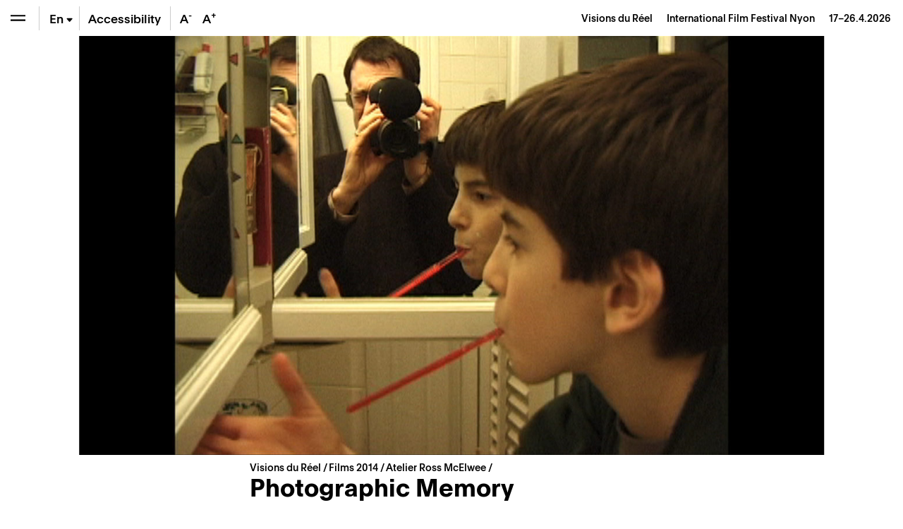

--- FILE ---
content_type: text/html; charset=UTF-8
request_url: https://www.visionsdureel.ch/en/film/2014/photographic-memory/
body_size: 21278
content:
<!doctype html>
<html lang="en-US">
<head>
	<meta charset="UTF-8" />
	<meta name="viewport" content="width=device-width, initial-scale=1" />
	<link rel="profile" href="https://gmpg.org/xfn/11" />
	
	<!-- Global site tag (gtag.js) - Google Analytics -->
	<script async src="https://www.googletagmanager.com/gtag/js?id=UA-1654264-4"></script>
	<script>
	  window.dataLayer = window.dataLayer || [];
	  function gtag(){dataLayer.push(arguments);}
	  gtag('js', new Date());

	  gtag('config', 'UA-1654264-4');
	</script>

	
	<meta name='robots' content='index, follow, max-image-preview:large, max-snippet:-1, max-video-preview:-1' />
	<style>img:is([sizes="auto" i], [sizes^="auto," i]) { contain-intrinsic-size: 3000px 1500px }</style>
	
	<!-- This site is optimized with the Yoast SEO plugin v26.6 - https://yoast.com/wordpress/plugins/seo/ -->
	<title>Photographic Memory – Films &#8211; Visions du Réel</title>
	<meta name="description" content="Adrian a grandit, il a atteint l’âge adolescent. Il adore les sports extrêmes mais il est aussi doué d’un sens artistique exceptionnel qui le pousse à" />
	<link rel="canonical" href="https://www.visionsdureel.ch/film/2014/photographic-memory/" />
	<meta property="og:locale" content="en_US" />
	<meta property="og:type" content="article" />
	<meta property="og:title" content="Photographic Memory – Films &#8211; Visions du Réel" />
	<meta property="og:description" content="Adrian a grandit, il a atteint l’âge adolescent. Il adore les sports extrêmes mais il est aussi doué d’un sens artistique exceptionnel qui le pousse à" />
	<meta property="og:url" content="https://www.visionsdureel.ch/en/film/2014/photographic-memory/" />
	<meta property="og:site_name" content="Visions du Réel" />
	<meta property="article:publisher" content="https://www.facebook.com/visionsdureelfestival" />
	<meta property="article:modified_time" content="2024-02-20T22:55:44+00:00" />
	<meta property="og:image" content="https://www.visionsdureel.ch/wp-content/uploads/2021/01/46523.jpg" />
	<meta property="og:image:width" content="1920" />
	<meta property="og:image:height" content="1080" />
	<meta property="og:image:type" content="image/jpeg" />
	<meta name="twitter:card" content="summary_large_image" />
	<meta name="twitter:site" content="@visionsdureel" />
	<meta name="twitter:label1" content="Est. reading time" />
	<meta name="twitter:data1" content="3 minutes" />
	<script type="application/ld+json" class="yoast-schema-graph">{"@context":"https://schema.org","@graph":[{"@type":"WebPage","@id":"https://www.visionsdureel.ch/en/film/2014/photographic-memory/","url":"https://www.visionsdureel.ch/en/film/2014/photographic-memory/","name":"Photographic Memory – Films &#8211; Visions du Réel","isPartOf":{"@id":"https://www.visionsdureel.ch/en/#website"},"primaryImageOfPage":{"@id":"https://www.visionsdureel.ch/en/film/2014/photographic-memory/#primaryimage"},"image":{"@id":"https://www.visionsdureel.ch/en/film/2014/photographic-memory/#primaryimage"},"thumbnailUrl":"https://www.visionsdureel.ch/wp-content/uploads/2021/01/46523.jpg","datePublished":"2014-02-28T23:00:00+00:00","dateModified":"2024-02-20T22:55:44+00:00","description":"Adrian a grandit, il a atteint l’âge adolescent. Il adore les sports extrêmes mais il est aussi doué d’un sens artistique exceptionnel qui le pousse à","breadcrumb":{"@id":"https://www.visionsdureel.ch/en/film/2014/photographic-memory/#breadcrumb"},"inLanguage":"en-US","potentialAction":[{"@type":"ReadAction","target":["https://www.visionsdureel.ch/en/film/2014/photographic-memory/"]}]},{"@type":"ImageObject","inLanguage":"en-US","@id":"https://www.visionsdureel.ch/en/film/2014/photographic-memory/#primaryimage","url":"https://www.visionsdureel.ch/wp-content/uploads/2021/01/46523.jpg","contentUrl":"https://www.visionsdureel.ch/wp-content/uploads/2021/01/46523.jpg","width":1920,"height":1080},{"@type":"BreadcrumbList","@id":"https://www.visionsdureel.ch/en/film/2014/photographic-memory/#breadcrumb","itemListElement":[{"@type":"ListItem","position":1,"name":"Visions du Réel","item":"https://www.visionsdureel.ch/en/"},{"@type":"ListItem","position":2,"name":"Film","item":"https://www.visionsdureel.ch/en/films/"},{"@type":"ListItem","position":3,"name":"Atelier Ross McElwee","item":"https://www.visionsdureel.ch/en/section/atelier-ross-mcelwee-en/"},{"@type":"ListItem","position":4,"name":"Photographic Memory"}]},{"@type":"WebSite","@id":"https://www.visionsdureel.ch/en/#website","url":"https://www.visionsdureel.ch/en/","name":"Visions du Réel","description":"Festival International de Cinema Nyon","publisher":{"@id":"https://www.visionsdureel.ch/en/#organization"},"alternateName":"Festival international de cinéma Nyon","potentialAction":[{"@type":"SearchAction","target":{"@type":"EntryPoint","urlTemplate":"https://www.visionsdureel.ch/en/?s={search_term_string}"},"query-input":{"@type":"PropertyValueSpecification","valueRequired":true,"valueName":"search_term_string"}}],"inLanguage":"en-US"},{"@type":"Organization","@id":"https://www.visionsdureel.ch/en/#organization","name":"Visions du Réel","alternateName":"Festival international de cinéma Nyon","url":"https://www.visionsdureel.ch/en/","logo":{"@type":"ImageObject","inLanguage":"en-US","@id":"https://www.visionsdureel.ch/en/#/schema/logo/image/","url":"https://www.visionsdureel.ch/wp-content/uploads/2026/01/VdR26_Logo_site_web.jpg","contentUrl":"https://www.visionsdureel.ch/wp-content/uploads/2026/01/VdR26_Logo_site_web.jpg","width":1920,"height":1080,"caption":"Visions du Réel"},"image":{"@id":"https://www.visionsdureel.ch/en/#/schema/logo/image/"},"sameAs":["https://www.facebook.com/visionsdureelfestival","https://x.com/visionsdureel","https://www.instagram.com/visionsdureel/"]}]}</script>
	<!-- / Yoast SEO plugin. -->


<link rel='dns-prefetch' href='//www.google.com' />
<link rel='stylesheet' id='wp-block-library-css' href='https://www.visionsdureel.ch/wp-includes/css/dist/block-library/style.min.css?ver=6.8.3' media='all' />
<style id='classic-theme-styles-inline-css'>
/*! This file is auto-generated */
.wp-block-button__link{color:#fff;background-color:#32373c;border-radius:9999px;box-shadow:none;text-decoration:none;padding:calc(.667em + 2px) calc(1.333em + 2px);font-size:1.125em}.wp-block-file__button{background:#32373c;color:#fff;text-decoration:none}
</style>
<style id='global-styles-inline-css'>
:root{--wp--preset--aspect-ratio--square: 1;--wp--preset--aspect-ratio--4-3: 4/3;--wp--preset--aspect-ratio--3-4: 3/4;--wp--preset--aspect-ratio--3-2: 3/2;--wp--preset--aspect-ratio--2-3: 2/3;--wp--preset--aspect-ratio--16-9: 16/9;--wp--preset--aspect-ratio--9-16: 9/16;--wp--preset--color--black: #000000;--wp--preset--color--cyan-bluish-gray: #abb8c3;--wp--preset--color--white: #ffffff;--wp--preset--color--pale-pink: #f78da7;--wp--preset--color--vivid-red: #cf2e2e;--wp--preset--color--luminous-vivid-orange: #ff6900;--wp--preset--color--luminous-vivid-amber: #fcb900;--wp--preset--color--light-green-cyan: #7bdcb5;--wp--preset--color--vivid-green-cyan: #00d084;--wp--preset--color--pale-cyan-blue: #8ed1fc;--wp--preset--color--vivid-cyan-blue: #0693e3;--wp--preset--color--vivid-purple: #9b51e0;--wp--preset--color--text: #000000;--wp--preset--color--accent: #E30513;--wp--preset--color--secondary: #009640;--wp--preset--color--tertiary: #0080C8;--wp--preset--color--background: #ffffff;--wp--preset--gradient--vivid-cyan-blue-to-vivid-purple: linear-gradient(135deg,rgba(6,147,227,1) 0%,rgb(155,81,224) 100%);--wp--preset--gradient--light-green-cyan-to-vivid-green-cyan: linear-gradient(135deg,rgb(122,220,180) 0%,rgb(0,208,130) 100%);--wp--preset--gradient--luminous-vivid-amber-to-luminous-vivid-orange: linear-gradient(135deg,rgba(252,185,0,1) 0%,rgba(255,105,0,1) 100%);--wp--preset--gradient--luminous-vivid-orange-to-vivid-red: linear-gradient(135deg,rgba(255,105,0,1) 0%,rgb(207,46,46) 100%);--wp--preset--gradient--very-light-gray-to-cyan-bluish-gray: linear-gradient(135deg,rgb(238,238,238) 0%,rgb(169,184,195) 100%);--wp--preset--gradient--cool-to-warm-spectrum: linear-gradient(135deg,rgb(74,234,220) 0%,rgb(151,120,209) 20%,rgb(207,42,186) 40%,rgb(238,44,130) 60%,rgb(251,105,98) 80%,rgb(254,248,76) 100%);--wp--preset--gradient--blush-light-purple: linear-gradient(135deg,rgb(255,206,236) 0%,rgb(152,150,240) 100%);--wp--preset--gradient--blush-bordeaux: linear-gradient(135deg,rgb(254,205,165) 0%,rgb(254,45,45) 50%,rgb(107,0,62) 100%);--wp--preset--gradient--luminous-dusk: linear-gradient(135deg,rgb(255,203,112) 0%,rgb(199,81,192) 50%,rgb(65,88,208) 100%);--wp--preset--gradient--pale-ocean: linear-gradient(135deg,rgb(255,245,203) 0%,rgb(182,227,212) 50%,rgb(51,167,181) 100%);--wp--preset--gradient--electric-grass: linear-gradient(135deg,rgb(202,248,128) 0%,rgb(113,206,126) 100%);--wp--preset--gradient--midnight: linear-gradient(135deg,rgb(2,3,129) 0%,rgb(40,116,252) 100%);--wp--preset--font-size--small: 20px;--wp--preset--font-size--medium: 20px;--wp--preset--font-size--large: 30px;--wp--preset--font-size--x-large: 42px;--wp--preset--font-size--normal: 24px;--wp--preset--font-size--larger: 40px;--wp--preset--spacing--20: 0.44rem;--wp--preset--spacing--30: 0.67rem;--wp--preset--spacing--40: 1rem;--wp--preset--spacing--50: 1.5rem;--wp--preset--spacing--60: 2.25rem;--wp--preset--spacing--70: 3.38rem;--wp--preset--spacing--80: 5.06rem;--wp--preset--shadow--natural: 6px 6px 9px rgba(0, 0, 0, 0.2);--wp--preset--shadow--deep: 12px 12px 50px rgba(0, 0, 0, 0.4);--wp--preset--shadow--sharp: 6px 6px 0px rgba(0, 0, 0, 0.2);--wp--preset--shadow--outlined: 6px 6px 0px -3px rgba(255, 255, 255, 1), 6px 6px rgba(0, 0, 0, 1);--wp--preset--shadow--crisp: 6px 6px 0px rgba(0, 0, 0, 1);}:where(.is-layout-flex){gap: 0.5em;}:where(.is-layout-grid){gap: 0.5em;}body .is-layout-flex{display: flex;}.is-layout-flex{flex-wrap: wrap;align-items: center;}.is-layout-flex > :is(*, div){margin: 0;}body .is-layout-grid{display: grid;}.is-layout-grid > :is(*, div){margin: 0;}:where(.wp-block-columns.is-layout-flex){gap: 2em;}:where(.wp-block-columns.is-layout-grid){gap: 2em;}:where(.wp-block-post-template.is-layout-flex){gap: 1.25em;}:where(.wp-block-post-template.is-layout-grid){gap: 1.25em;}.has-black-color{color: var(--wp--preset--color--black) !important;}.has-cyan-bluish-gray-color{color: var(--wp--preset--color--cyan-bluish-gray) !important;}.has-white-color{color: var(--wp--preset--color--white) !important;}.has-pale-pink-color{color: var(--wp--preset--color--pale-pink) !important;}.has-vivid-red-color{color: var(--wp--preset--color--vivid-red) !important;}.has-luminous-vivid-orange-color{color: var(--wp--preset--color--luminous-vivid-orange) !important;}.has-luminous-vivid-amber-color{color: var(--wp--preset--color--luminous-vivid-amber) !important;}.has-light-green-cyan-color{color: var(--wp--preset--color--light-green-cyan) !important;}.has-vivid-green-cyan-color{color: var(--wp--preset--color--vivid-green-cyan) !important;}.has-pale-cyan-blue-color{color: var(--wp--preset--color--pale-cyan-blue) !important;}.has-vivid-cyan-blue-color{color: var(--wp--preset--color--vivid-cyan-blue) !important;}.has-vivid-purple-color{color: var(--wp--preset--color--vivid-purple) !important;}.has-black-background-color{background-color: var(--wp--preset--color--black) !important;}.has-cyan-bluish-gray-background-color{background-color: var(--wp--preset--color--cyan-bluish-gray) !important;}.has-white-background-color{background-color: var(--wp--preset--color--white) !important;}.has-pale-pink-background-color{background-color: var(--wp--preset--color--pale-pink) !important;}.has-vivid-red-background-color{background-color: var(--wp--preset--color--vivid-red) !important;}.has-luminous-vivid-orange-background-color{background-color: var(--wp--preset--color--luminous-vivid-orange) !important;}.has-luminous-vivid-amber-background-color{background-color: var(--wp--preset--color--luminous-vivid-amber) !important;}.has-light-green-cyan-background-color{background-color: var(--wp--preset--color--light-green-cyan) !important;}.has-vivid-green-cyan-background-color{background-color: var(--wp--preset--color--vivid-green-cyan) !important;}.has-pale-cyan-blue-background-color{background-color: var(--wp--preset--color--pale-cyan-blue) !important;}.has-vivid-cyan-blue-background-color{background-color: var(--wp--preset--color--vivid-cyan-blue) !important;}.has-vivid-purple-background-color{background-color: var(--wp--preset--color--vivid-purple) !important;}.has-black-border-color{border-color: var(--wp--preset--color--black) !important;}.has-cyan-bluish-gray-border-color{border-color: var(--wp--preset--color--cyan-bluish-gray) !important;}.has-white-border-color{border-color: var(--wp--preset--color--white) !important;}.has-pale-pink-border-color{border-color: var(--wp--preset--color--pale-pink) !important;}.has-vivid-red-border-color{border-color: var(--wp--preset--color--vivid-red) !important;}.has-luminous-vivid-orange-border-color{border-color: var(--wp--preset--color--luminous-vivid-orange) !important;}.has-luminous-vivid-amber-border-color{border-color: var(--wp--preset--color--luminous-vivid-amber) !important;}.has-light-green-cyan-border-color{border-color: var(--wp--preset--color--light-green-cyan) !important;}.has-vivid-green-cyan-border-color{border-color: var(--wp--preset--color--vivid-green-cyan) !important;}.has-pale-cyan-blue-border-color{border-color: var(--wp--preset--color--pale-cyan-blue) !important;}.has-vivid-cyan-blue-border-color{border-color: var(--wp--preset--color--vivid-cyan-blue) !important;}.has-vivid-purple-border-color{border-color: var(--wp--preset--color--vivid-purple) !important;}.has-vivid-cyan-blue-to-vivid-purple-gradient-background{background: var(--wp--preset--gradient--vivid-cyan-blue-to-vivid-purple) !important;}.has-light-green-cyan-to-vivid-green-cyan-gradient-background{background: var(--wp--preset--gradient--light-green-cyan-to-vivid-green-cyan) !important;}.has-luminous-vivid-amber-to-luminous-vivid-orange-gradient-background{background: var(--wp--preset--gradient--luminous-vivid-amber-to-luminous-vivid-orange) !important;}.has-luminous-vivid-orange-to-vivid-red-gradient-background{background: var(--wp--preset--gradient--luminous-vivid-orange-to-vivid-red) !important;}.has-very-light-gray-to-cyan-bluish-gray-gradient-background{background: var(--wp--preset--gradient--very-light-gray-to-cyan-bluish-gray) !important;}.has-cool-to-warm-spectrum-gradient-background{background: var(--wp--preset--gradient--cool-to-warm-spectrum) !important;}.has-blush-light-purple-gradient-background{background: var(--wp--preset--gradient--blush-light-purple) !important;}.has-blush-bordeaux-gradient-background{background: var(--wp--preset--gradient--blush-bordeaux) !important;}.has-luminous-dusk-gradient-background{background: var(--wp--preset--gradient--luminous-dusk) !important;}.has-pale-ocean-gradient-background{background: var(--wp--preset--gradient--pale-ocean) !important;}.has-electric-grass-gradient-background{background: var(--wp--preset--gradient--electric-grass) !important;}.has-midnight-gradient-background{background: var(--wp--preset--gradient--midnight) !important;}.has-small-font-size{font-size: var(--wp--preset--font-size--small) !important;}.has-medium-font-size{font-size: var(--wp--preset--font-size--medium) !important;}.has-large-font-size{font-size: var(--wp--preset--font-size--large) !important;}.has-x-large-font-size{font-size: var(--wp--preset--font-size--x-large) !important;}
:where(.wp-block-post-template.is-layout-flex){gap: 1.25em;}:where(.wp-block-post-template.is-layout-grid){gap: 1.25em;}
:where(.wp-block-columns.is-layout-flex){gap: 2em;}:where(.wp-block-columns.is-layout-grid){gap: 2em;}
:root :where(.wp-block-pullquote){font-size: 1.5em;line-height: 1.6;}
</style>
<link data-minify="1" rel='stylesheet' id='newsletter-form-css' href='https://www.visionsdureel.ch/wp-content/cache/min/1/wp-content/plugins/db-newsletter/assets/css/newsletter-form.css?ver=1768574613' media='all' />
<link data-minify="1" rel='stylesheet' id='tkt-main-css-css' href='https://www.visionsdureel.ch/wp-content/cache/min/1/wp-content/plugins/ticketack/front/build/main.css?ver=1768574613' media='all' />
<link data-minify="1" rel='stylesheet' id='tkt-override-css-css' href='https://www.visionsdureel.ch/wp-content/cache/min/1/wp-content/themes/visionsdureel/tkt_override.css?ver=1768574613' media='all' />
<link data-minify="1" rel='stylesheet' id='bootstrap-icons-css' href='https://www.visionsdureel.ch/wp-content/cache/min/1/wp-content/themes/visionsdureel/assets/vendors/bootstrap-icons/font/bootstrap-icons.css?ver=1768574613' media='all' />
<link data-minify="1" rel='stylesheet' id='vdr-style-css' href='https://www.visionsdureel.ch/wp-content/cache/min/1/wp-content/themes/visionsdureel/style.css?ver=1768574613' media='all' />
<link data-minify="1" rel='stylesheet' id='vdr-style-light-theme-css' href='https://www.visionsdureel.ch/wp-content/cache/min/1/wp-content/themes/visionsdureel/assets/scss/main.css?ver=1768574613' media='all' />
<script src="https://www.visionsdureel.ch/wp-includes/js/jquery/jquery.min.js?ver=3.7.1" id="jquery-core-js"></script>
<script src="https://www.visionsdureel.ch/wp-includes/js/jquery/jquery-migrate.min.js?ver=3.4.1" id="jquery-migrate-js"></script>

<link rel="https://api.w.org/" href="https://www.visionsdureel.ch/en/wp-json/" /><link rel="EditURI" type="application/rsd+xml" title="RSD" href="https://www.visionsdureel.ch/xmlrpc.php?rsd" />
<meta name="generator" content="WordPress 6.8.3" />
<link rel='shortlink' href='https://www.visionsdureel.ch/en/?p=23261' />
<link rel="alternate" title="oEmbed (JSON)" type="application/json+oembed" href="https://www.visionsdureel.ch/en/wp-json/oembed/1.0/embed?url=https%3A%2F%2Fwww.visionsdureel.ch%2Fen%2Ffilm%2F2014%2Fphotographic-memory%2F" />
<link rel="alternate" title="oEmbed (XML)" type="text/xml+oembed" href="https://www.visionsdureel.ch/en/wp-json/oembed/1.0/embed?url=https%3A%2F%2Fwww.visionsdureel.ch%2Fen%2Ffilm%2F2014%2Fphotographic-memory%2F&#038;format=xml" />
<meta name="generator" content="WPML ver:4.7.4 stt:1,4,3;" />
<link rel="icon" href="https://www.visionsdureel.ch/wp-content/uploads/2026/01/cropped-VdR26_favicon-1-32x32.png" sizes="32x32" />
<link rel="icon" href="https://www.visionsdureel.ch/wp-content/uploads/2026/01/cropped-VdR26_favicon-1-192x192.png" sizes="192x192" />
<link rel="apple-touch-icon" href="https://www.visionsdureel.ch/wp-content/uploads/2026/01/cropped-VdR26_favicon-1-180x180.png" />
<meta name="msapplication-TileImage" content="https://www.visionsdureel.ch/wp-content/uploads/2026/01/cropped-VdR26_favicon-1-270x270.png" />
	
<meta name="generator" content="WP Rocket 3.20.2" data-wpr-features="wpr_minify_concatenate_js wpr_minify_css wpr_preload_links wpr_desktop" /></head>
<body class="wp-singular film-template-default single single-film postid-23261 wp-custom-logo wp-theme-visionsdureel  lang-en">

<div data-rocket-location-hash="54257ff4dc2eb7aae68fa23eb5f11e06" id="page" class="site">
	
	<div data-rocket-location-hash="46463c1d82d64bffc3f7ac9edde84a18" id="header-nav" class="sticky-top">
  <div data-rocket-location-hash="8d933b28ecadfa71bf207c41faecdea3" class="d-flex flex-row">
    
<div class="wrapper-menu d-flex">

    <button class="btn btn-menu  btn-menu-toggle" type="button" aria-expanded="false" aria-label="Open the menu" style="background-color: transparent" onClick="toggle_menu()">
        <span class="navbar-toggler-icon"></span>
    </button>

    <div class="nav-btn-menu-separator ml-0 ml-sm-1"></div>

        
    
    <div class="btn btn-menu btn-menu-lang-selector " type="button" onClick="this.classList.toggle('overflow-visible');">
        <span class="btn-lang active">En<span class="bi bi-caret-down-fill"></span></span><a href='https://www.visionsdureel.ch/de/film/2014/photographic-memory/' class='btn-lang '>De</a><a href='https://www.visionsdureel.ch/film/2014/photographic-memory/' class='btn-lang '>Fr</a>    </div>

    <div class="nav-btn-menu-separator"></div>

            <a class="btn btn-menu d-none d-lg-flex" href="https://www.visionsdureel.ch/en/info/a-propos/accessibilite-et-inclusion/" target="_blank" style="width:auto"><span class="my-auto mx-2">Accessibility</span></a>

        <div class="nav-btn-menu-separator d-none d-xl-block"></div>
    
    <button class="btn border-0 btn-menu d-none d-xl-block" onClick="typo('-')" data-toggle="tooltip" data-placement="bottom" title="Reduce the size of the text" style="width:2rem">
        A<sup>-</sup>
    </button>
    <button class="btn border-0 btn-menu d-none d-xl-block" onClick="typo('+')" data-toggle="tooltip" data-placement="bottom" title="Increase the size of the text" style="width:2rem">
        A<sup>+</sup>
    </button>
    </div>



    <div id="industry-nav" class="d-none" style="display: none;">

        <div class="nav-btn-menu-separator industry-nav-separator d-none d-lg-block"></div>

        <!-- Mobile Toggle BTN (should always be first) -->
        <button class="d-lg-none btn btn-menu " onclick="document.getElementById('industry-nav').classList.toggle('h-auto')">
            <i class="bi bi-shield-lock"></i>
        </button>

        <!--MY Profil-->
        <a id="myprofil-nav-link" href="https://www.visionsdureel.ch/en/my-profile/" class="btn btn-menu " data-toggle="tooltip" data-placement="bottom" title="My VdR–Industry">
            <i class="bi bi-person-circle"></i>
        </a>

        <!--WHO'S WHO-->
        <a href="https://www.visionsdureel.ch/en/whos-who/" class="btn btn-menu " data-toggle="tooltip" data-placement="bottom" title="Who's Who">
            <i class="bi bi-people-fill"></i>
        </a>

        <!--PROJECTS-->
        <a id="project-nav-link" href="https://www.visionsdureel.ch/en/projects/2025/" class="btn btn-menu  d-none" data-toggle="tooltip" data-placement="bottom" data-user_allowed="INDUSTRY,NETWORKING" title="Projects" style="display: none;">
            <i class="bi bi-easel"></i>
        </a>

                <a
            id="meetings-nav-link"
            href="#"
            class="btn btn-menu  d-none"
            data-toggle="tooltip"
            data-placement="bottom"
            data-opening="2025-03-13T10:00:00+02:00"
            data-user_allowed="INDUSTRY,NETWORKING,PRO"
                        data-link-default="https://www.visionsdureel.ch/en/vdr-industry/my-meetings/"
                                    data-link-industry="https://www.visionsdureel.ch/en/vdr-industry/my-meetings/meetings-industry/"
                                    data-link-networking="https://www.visionsdureel.ch/en/vdr-industry/my-meetings/meetings-networking/"
                                    data-link-pro="https://www.visionsdureel.ch/en/vdr-industry/my-meetings/meetings-pro/"
                        title="On Thursday, March 13th at 10:00 AM you will be able to request for meetings"
            style="display: none;">
            <i class="bi bi-chat-left-text"></i>
            <div id="pending-meetings-container" class="empty">
                <div id="pending-meeting-number"></div>
            </div>
        </a>

        <!--FILM MARKET-->
        
        <a id="film_market-nav-link" href="#" data-opening="2025-03-25T09:00:00+02:00" data-link="/en/film-market-catalogue/2025/" class="btn btn-menu " data-toggle="tooltip" data-placement="bottom" title="On Tuesday, March 25th at 9:00 AM you will be able to access the Film Market Catalogue">
            <i class="bi bi-collection-play"></i>
        </a>

        <a id="myagenda-nav-link" href="https://www.visionsdureel.ch/en/my-agenda/" class="btn btn-menu  d-none" data-toggle="tooltip" data-placement="bottom" data-user_allowed="INDUSTRY,NETWORKING,PRO" title="My Agenda">
            <i class="bi bi-calendar-week"></i>
        </a>

        <div class="nav-btn-menu-separator industry-nav-separator d-none d-lg-block"></div>

        <!-- Nyon Time -->
        <div class="btn btn-menu btn-nyon-time d-none d-lg-flex text-nowrap pointer-none" style="min-width:60px">
            <span>
                <span>Nyon Time</span><br>
                <span id="nyon-time">00:00</span>
            </span>
        </div>



    </div>

    <header id="masthead" class="ml-auto font-size-sm d-flex">
      <div class="text-right pr-2 pr-sm-3 d-flex">
        <div class="my-auto"> <a class="nav-link d-inline-block p-0" href="https://www.visionsdureel.ch/en/"> <span> Visions du Réel </span> <span class="ml-3 d-none d-md-inline-block catchphrase">
          International Film Festival Nyon          </span> </a> <span class="d-block d-sm-inline-block blog_dates ml-3">17–26.4.2026</span> </div>
      </div>
    </header>
  </div>
</div>
	
	<nav id="main-nav" class="d-flex flex-column">

  <nav id="menu-breadcrumb" aria-label="breadcrumb" class="font-size-sm mt-3 mt-md-4">
	
	<ol class="breadcrumb">
		<li class="breadcrumb-item" aria-current="page">
			<a href="https://www.visionsdureel.ch/en/">
				Visions du Réel		   	</a>
		</li>
		<li class="breadcrumb-item">
		</li>
	</ol>
	
</nav>
  <div class="main-nav-content d-flex flex-column">
          <div id='mainmenu-primary' class='section-menu'>
        
            <a href='https://www.visionsdureel.ch/en/program/guest-of-honour/kelly-reichardt/' class='menu_item  '>Guest of Honour</a>
          

                      <div id="menu-programme-festival-anglais">

                <a id="btn-tab-programme-festival-anglais" class='menu_item text-truncate' data-toggle='collapse' href='#tab-programme-festival-anglais' role='button' aria-expanded='false' aria-controls='tab-programme-festival-anglais'>
                  Programme                  <span class='arrow'></span></a>

                <div class='collapse pl-3 ' id='tab-programme-festival-anglais' aria-labelledby="btn-tab-programme-festival-anglais" data-parent="#mainmenu-primary">
                  <div class="pb-2"> <a href="https://www.visionsdureel.ch/en/program/about/" class="menu_item menu_item_about ">
                      Sections                    </a>
                    <div id='menu-150574718' class='section-menu'><a href='https://www.visionsdureel.ch/en/program/about/' class='menu_item  '>Sections</a><a href='https://www.visionsdureel.ch/en/films/2025/' class='menu_item  '>Films</a><a href='https://www.visionsdureel.ch/en/program/schedule/' class='menu_item  '>Schedule 2025</a><a href='https://www.visionsdureel.ch/en/program/guest-of-honour/' class='menu_item  '>Guest of Honour</a><a href='https://www.visionsdureel.ch/en/program/special-guest/' class='menu_item  '>Special Guest</a><a href='https://www.visionsdureel.ch/en/program/ateliers/' class='menu_item  '>Ateliers</a><a href='https://www.visionsdureel.ch/en/program/thematic-pathways/' class='menu_item  '>Thematic pathways</a><a href='https://www.visionsdureel.ch/en/program/awards/' class='menu_item  '>Awards</a><a href='https://www.visionsdureel.ch/en/program/juries/' class='menu_item  '>Juries</a></div>                  </div>
                </div>
              </div>
                      

                      <div id="menu-vdr-industry">

                <a id="btn-tab-vdr-industry" class='menu_item text-truncate' data-toggle='collapse' href='#tab-vdr-industry' role='button' aria-expanded='false' aria-controls='tab-vdr-industry'>
                  VdR–Industry                  <span class='arrow'></span></a>

                <div class='collapse pl-3 ' id='tab-vdr-industry' aria-labelledby="btn-tab-vdr-industry" data-parent="#mainmenu-primary">
                  <div class="pb-2"> <a href="https://www.visionsdureel.ch/en/vdr-industry/about/" class="menu_item menu_item_about ">
                      Overview                    </a>
                    <div id='menu-143951538' class='section-menu'><a href='https://www.visionsdureel.ch/en/vdr-industry/about/' class='menu_item  '>VdR–Industry</a><a href='https://www.visionsdureel.ch/en/vdr-industry/prix-rts-soutien-a-la-creation-documentaire/' class='menu_item  '>Prix RTS de soutien à la création documentaire</a><a href='https://www.visionsdureel.ch/en/selection-committees-2026/' class='menu_item  '>Selection Committees 2026</a><a href='https://www.visionsdureel.ch/en/vdr-industry/awards/2026/' class='menu_item  '>VdR–Industry Awards 2026</a><a class='menu_item' data-toggle='collapse' href='#tab-160664' role='button' aria-expanded='false' aria-controls='tab-160664'>Projects Presentations <span class='arrow'></span></a><div class='collapse pl-3 ' id='tab-160664' data-parent='#menu-143951538'><a href='https://www.visionsdureel.ch/en/vdr-industry/vdr-pitching/' class='menu_item  '>VdR–Pitching</a><a href='https://www.visionsdureel.ch/en/vdr-industry/vdr-work-in-progress/' class='menu_item  '>VdR–Work in Progress</a></div><a class='menu_item' data-toggle='collapse' href='#tab-166840' role='button' aria-expanded='false' aria-controls='tab-166840'>Lab & Working Sessions <span class='arrow'></span></a><div class='collapse pl-3 ' id='tab-166840' data-parent='#menu-143951538'><a href='https://www.visionsdureel.ch/en/vdr-industry/vdr-rough-cut-lab/' class='menu_item  '>VdR–Rough Cut Lab</a><a href='https://www.visionsdureel.ch/en/vdr-industry/vdr-development-lab/' class='menu_item  '>VdR–Development Lab</a></div><a href='https://www.visionsdureel.ch/en/vdr-industry/vdr-film-market/' class='menu_item  '>VdR–Film Market</a><a href='https://www.visionsdureel.ch/en/vdr-industry/archives/' class='menu_item  '>Industry Archives</a></div>                  </div>
                </div>
              </div>
                      

                      <div id="menu-participation-culturelle-anglais">

                <a id="btn-tab-participation-culturelle-anglais" class='menu_item text-truncate' data-toggle='collapse' href='#tab-participation-culturelle-anglais' role='button' aria-expanded='false' aria-controls='tab-participation-culturelle-anglais'>
                  Public & activities                  <span class='arrow'></span></a>

                <div class='collapse pl-3 ' id='tab-participation-culturelle-anglais' aria-labelledby="btn-tab-participation-culturelle-anglais" data-parent="#mainmenu-primary">
                  <div class="pb-2"> <a href="https://www.visionsdureel.ch/en/cultural-participation/a-propos/" class="menu_item menu_item_about ">
                      About                    </a>
                    <div id='menu-15093507' class='section-menu'><a href='https://www.visionsdureel.ch/en/cultural-participation/a-propos/' class='menu_item  '>About – Public & cultural outreach</a><a href='https://www.visionsdureel.ch/en/cultural-participation/tout-public/' class='menu_item '>All audiences</a><div class='collapse pl-3 ' id='tab-166424' data-parent='#menu-15093507'><a href='https://www.visionsdureel.ch/en/cultural-participation/tout-public/balades-thematiques/' class='menu_item  '>Balades thématiques</a><a href='https://www.visionsdureel.ch/tandems/' class='menu_item  '>Tandems</a></div><a href='https://www.visionsdureel.ch/en/cultural-participation/next-gen/' class='menu_item '>Next Gen – La Mobilière (12-26 years)</a><div class='collapse pl-3 ' id='tab-159178' data-parent='#menu-15093507'><a href='https://www.visionsdureel.ch/en/cultural-participation/next-gen/concours-reflex/' class='menu_item  '>Concours Reflex (12-26 ans)</a><a href='https://www.visionsdureel.ch/en/cultural-participation/next-gen/jurys-et-comite/' class='menu_item  '>Youth Jury (16-21 years old)</a><a href='https://www.visionsdureel.ch/en/cultural-participation/next-gen/new-generation-days-en/' class='menu_item  '>New Generation Days (18-22 years old)</a><a href='https://www.visionsdureel.ch/en/cultural-participation/next-gen/weekend-de-creation-video/' class='menu_item  '>Video Creation Weekend (13-15 years old)</a></div><a href='https://www.visionsdureel.ch/en/cultural-participation/a-propos/vdr-kids/' class='menu_item '>VdR Kids (4-12 years)</a><div class='collapse pl-3 ' id='tab-193612' data-parent='#menu-15093507'><a href='https://www.visionsdureel.ch/en/cultural-participation/a-propos/vdr-kids/la-lanterne-magique/' class='menu_item  '>La Lanterne Magique</a><a href='https://www.visionsdureel.ch/en/cultural-participation/ateliers-danimation/' class='menu_item  '>Ateliers d’animation</a><a href='https://www.visionsdureel.ch/en/cultural-participation/ateliers-son/' class='menu_item  '>Ateliers son</a><a href='https://www.visionsdureel.ch/en/cultural-participation/ateliers-image-et-mouvement/' class='menu_item  '>Ateliers image et mouvement</a></div><a href='https://www.visionsdureel.ch/en/cultural-participation/enseignant-e-s/' class='menu_item '>Schools and Universities</a><div class='collapse pl-3 ' id='tab-166422' data-parent='#menu-15093507'><a href='https://www.visionsdureel.ch/en/cultural-participation/enseignant-e-s/new-generation/' class='menu_item  '>New Generation (accreditation)</a><a href='https://www.visionsdureel.ch/en/cultural-participation/enseignant-e-s/vdr-at-school/' class='menu_item  '>VdR at School</a><a href='https://www.visionsdureel.ch/en/cultural-participation/enseignant-e-s/projections-scolaires/' class='menu_item  '>School screenings</a></div><a href='https://www.visionsdureel.ch/en/cultural-participation/public-senior/' class='menu_item '>Senior audiences</a><div class='collapse pl-3 ' id='tab-159180' data-parent='#menu-15093507'><a href='https://www.visionsdureel.ch/en/cultural-participation/public-senior/rendez-vous-culture/' class='menu_item  '>Rendez-vous culture</a><a href='https://www.visionsdureel.ch/en/cultural-participation/public-senior/cinesenior/' class='menu_item  '>Ciné-seniors</a></div><a href='https://www.visionsdureel.ch/en/cultural-participation/people-with-disabilities/' class='menu_item '>People with disabilities</a><div class='collapse pl-3 ' id='tab-167808' data-parent='#menu-15093507'><a href='https://www.visionsdureel.ch/en/cultural-participation/people-with-disabilities/audio-description/' class='menu_item  '>Audio description</a><a href='https://www.visionsdureel.ch/en/cultural-participation/people-with-disabilities/lecture-de-sous-titres/' class='menu_item  '>Sous-titrage audio</a><a href='https://www.visionsdureel.ch/en/cultural-participation/people-with-disabilities/sous-titres-personnes-malentendantes/' class='menu_item  '>SDH subtitles</a><a href='https://www.visionsdureel.ch/en/cultural-participation/people-with-disabilities/relaxed-sessions/' class='menu_item  '>Relaxed Sessions</a><a href='https://www.visionsdureel.ch/participation-culturelle/publics-situation-handicap/langue-des-signes-francaise/' class='menu_item  '>Langue des signes française</a></div></div>                  </div>
                </div>
              </div>
                      

                      <div id="menu-info-on-2025-en">

                <a id="btn-tab-info-on-2025-en" class='menu_item text-truncate' data-toggle='collapse' href='#tab-info-on-2025-en' role='button' aria-expanded='false' aria-controls='tab-info-on-2025-en'>
                  Infos                  <span class='arrow'></span></a>

                <div class='collapse pl-3 ' id='tab-info-on-2025-en' aria-labelledby="btn-tab-info-on-2025-en" data-parent="#mainmenu-primary">
                  <div class="pb-2"> <a href="https://www.visionsdureel.ch/en/info/a-propos/" class="menu_item menu_item_about ">
                      About                    </a>
                    <div id='menu-175246014' class='section-menu'><a href='https://www.visionsdureel.ch/en/info/a-propos/' class='menu_item  '>Infos</a><a href='https://www.visionsdureel.ch/en/info/emplois-stages/' class='menu_item  '>Jobs</a><a href='https://www.visionsdureel.ch/en/info/contact/' class='menu_item  '>Team &#038; contact</a><a href='https://www.visionsdureel.ch/en/info/fondation/' class='menu_item  '>Foundation</a><a class='menu_item' data-toggle='collapse' href='#tab-254123' role='button' aria-expanded='false' aria-controls='tab-254123'>Practical info <span class='arrow'></span></a><div class='collapse pl-3 ' id='tab-254123' data-parent='#menu-175246014'><a href='https://www.visionsdureel.ch/en/info/a-propos/billetterie/' class='menu_item  '>Tickets</a><a href='https://www.visionsdureel.ch/en/info/accreditation/' class='menu_item  '>Accreditations</a><a href='https://www.visionsdureel.ch/en/info/a-propos/lieux-accessibilite/' class='menu_item  '>Venues and accessibility</a><a href='https://www.visionsdureel.ch/en/info/a-propos/accessibilite-et-inclusion/' class='menu_item  '>Accessibility and inclusion</a><a href='https://www.visionsdureel.ch/en/info/benevoles/' class='menu_item  '>Volunteers</a></div><a class='menu_item' data-toggle='collapse' href='#tab-254125' role='button' aria-expanded='false' aria-controls='tab-254125'>Support <span class='arrow'></span></a><div class='collapse pl-3 ' id='tab-254125' data-parent='#menu-175246014'><a href='https://www.visionsdureel.ch/en/info/partenaires/' class='menu_item  '>Partners</a><a href='https://www.visionsdureel.ch/en/info/cercle-des-mecenes/' class='menu_item  '>Cercle des mécènes</a><a href='https://www.visionsdureel.ch/en/info/les-amies/' class='menu_item  '>Les Ami·e·s</a><a href='https://www.visionsdureel.ch/en/banquettes/' class='menu_item  '>Buy a Visions du Réel seat!</a></div><a href='https://www.visionsdureel.ch/en/online-shop/' class='menu_item  '>Online Shop</a><a href='https://www.visionsdureel.ch/en/info/a-propos/faq/' class='menu_item  '>Q&A</a></div>                  </div>
                </div>
              </div>
                      

        
            <a href='https://www.visionsdureel.ch/en/vdr-on-tour/' class='menu_item  '>VdR on Tour</a>
          

        
            <a href='https://vdratschool.ch/' class='menu_item  '>VdR at School</a>
          

        
            <a href='https://www.visionsdureel.ch/photos-videos/2025/' class='menu_item  '>Photos/videos</a>
          

        
            <a href='https://www.visionsdureel.ch/en/archives/' class='menu_item  '>Archives</a>
          

        
            <a href='https://www.visionsdureel.ch/en/info/a-propos/accessibilite-et-inclusion/' class='menu_item  d-lg-none'>Accessibility and inclusion</a>
          

                      <div id="menu-presse-anglais">

                <a id="btn-tab-presse-anglais" class='menu_item text-truncate' data-toggle='collapse' href='#tab-presse-anglais' role='button' aria-expanded='false' aria-controls='tab-presse-anglais'>
                  Press                  <span class='arrow'></span></a>

                <div class='collapse pl-3 ' id='tab-presse-anglais' aria-labelledby="btn-tab-presse-anglais" data-parent="#mainmenu-primary">
                  <div class="pb-2"> <a href="https://www.visionsdureel.ch/en/press/about/" class="menu_item menu_item_about ">
                      About                    </a>
                    <div id='menu-14886745' class='section-menu'><a href='https://www.visionsdureel.ch/en/press/about/' class='menu_item  '>Press</a><a href='https://www.visionsdureel.ch/en/press/press-releases/' class='menu_item  '>Press releases and reviews</a><a href='https://www.visionsdureel.ch/en/press/photos-videos/' class='menu_item  '>Photos/Videos</a></div>                  </div>
                </div>
              </div>
                      

              </div>
    
    <div>
      <form class="d-flex search-form" action="https://www.visionsdureel.ch/en/">
	<input type="text" name="s" value="" class="form-control search-form-input mr-3" placeholder="Search"/>
	<button type="submit" class="btn btn-outline-main search-form-btn">Search</button>
</form>    </div>

    <div class="main-nav-colophon pb-3 mt-auto">
      <div class="row mx-0">
        <div class="col-4 mt-3 pl-0">
          <div class="nav-network">
	<div class="font-weight-normal">
				<p class="mb-0 small">#VisionsduReel</p>
	</div>
	<ul class="list-unstyled list-inline mb-0 mt-1">
		<li class="list-inline-item">
			<a href="https://www.instagram.com/visionsdureel/" title="Instagram Visions du Réel">
				<svg xmlns="http://www.w3.org/2000/svg" width="16" height="16" fill="currentColor" class="bi bi-instagram" viewBox="0 0 16 16">
					<path d="M8 0C5.829 0 5.556.01 4.703.048 3.85.088 3.269.222 2.76.42a3.917 3.917 0 0 0-1.417.923A3.927 3.927 0 0 0 .42 2.76C.222 3.268.087 3.85.048 4.7.01 5.555 0 5.827 0 8.001c0 2.172.01 2.444.048 3.297.04.852.174 1.433.372 1.942.205.526.478.972.923 1.417.444.445.89.719 1.416.923.51.198 1.09.333 1.942.372C5.555 15.99 5.827 16 8 16s2.444-.01 3.298-.048c.851-.04 1.434-.174 1.943-.372a3.916 3.916 0 0 0 1.416-.923c.445-.445.718-.891.923-1.417.197-.509.332-1.09.372-1.942C15.99 10.445 16 10.173 16 8s-.01-2.445-.048-3.299c-.04-.851-.175-1.433-.372-1.941a3.926 3.926 0 0 0-.923-1.417A3.911 3.911 0 0 0 13.24.42c-.51-.198-1.092-.333-1.943-.372C10.443.01 10.172 0 7.998 0h.003zm-.717 1.442h.718c2.136 0 2.389.007 3.232.046.78.035 1.204.166 1.486.275.373.145.64.319.92.599.28.28.453.546.598.92.11.281.24.705.275 1.485.039.843.047 1.096.047 3.231s-.008 2.389-.047 3.232c-.035.78-.166 1.203-.275 1.485a2.47 2.47 0 0 1-.599.919c-.28.28-.546.453-.92.598-.28.11-.704.24-1.485.276-.843.038-1.096.047-3.232.047s-2.39-.009-3.233-.047c-.78-.036-1.203-.166-1.485-.276a2.478 2.478 0 0 1-.92-.598 2.48 2.48 0 0 1-.6-.92c-.109-.281-.24-.705-.275-1.485-.038-.843-.046-1.096-.046-3.233 0-2.136.008-2.388.046-3.231.036-.78.166-1.204.276-1.486.145-.373.319-.64.599-.92.28-.28.546-.453.92-.598.282-.11.705-.24 1.485-.276.738-.034 1.024-.044 2.515-.045v.002zm4.988 1.328a.96.96 0 1 0 0 1.92.96.96 0 0 0 0-1.92zm-4.27 1.122a4.109 4.109 0 1 0 0 8.217 4.109 4.109 0 0 0 0-8.217zm0 1.441a2.667 2.667 0 1 1 0 5.334 2.667 2.667 0 0 1 0-5.334z" />
				</svg>
			</a>
		</li>
		<li class="list-inline-item">
			<a href="https://www.linkedin.com/company/1590862" title="LinkedIn Visions du Réel">
				<svg xmlns="http://www.w3.org/2000/svg" width="16" height="16" fill="currentColor" class="bi bi-linkedin" viewBox="0 0 16 16">
					<path d="M0 1.146C0 .513.526 0 1.175 0h13.65C15.474 0 16 .513 16 1.146v13.708c0 .633-.526 1.146-1.175 1.146H1.175C.526 16 0 15.487 0 14.854zm4.943 12.248V6.169H2.542v7.225zm-1.2-8.212c.837 0 1.358-.554 1.358-1.248-.015-.709-.52-1.248-1.342-1.248S2.4 3.226 2.4 3.934c0 .694.521 1.248 1.327 1.248zm4.908 8.212V9.359c0-.216.016-.432.08-.586.173-.431.568-.878 1.232-.878.869 0 1.216.662 1.216 1.634v3.865h2.401V9.25c0-2.22-1.184-3.252-2.764-3.252-1.274 0-1.845.7-2.165 1.193v.025h-.016l.016-.025V6.169h-2.4c.03.678 0 7.225 0 7.225z" />
				</svg>
			</a>
		</li>
		<li class="list-inline-item">
			<a href="https://www.facebook.com/visionsdureelfestival" title="Facebook Visions du Réel">
				<svg xmlns="http://www.w3.org/2000/svg" width="21" height="21" fill="currentColor" class="bi bi-facebook" viewBox="0 0 16 16">
					<path d="M16 8.049c0-4.446-3.582-8.05-8-8.05C3.58 0-.002 3.603-.002 8.05c0 4.017 2.926 7.347 6.75 7.951v-5.625h-2.03V8.05H6.75V6.275c0-2.017 1.195-3.131 3.022-3.131.876 0 1.791.157 1.791.157v1.98h-1.009c-.993 0-1.303.621-1.303 1.258v1.51h2.218l-.354 2.326H9.25V16c3.824-.604 6.75-3.934 6.75-7.951z" />
				</svg>
			</a>
		</li>
		<li class="list-inline-item">
			<a href="https://www.youtube.com/user/visionsdureel" title="Youtube Visions du Réel">
				<svg xmlns="http://www.w3.org/2000/svg" width="16" height="16" fill="currentColor" class="bi bi-youtube" viewBox="0 0 16 16">
					<path d="M8.051 1.999h.089c.822.003 4.987.033 6.11.335a2.01 2.01 0 0 1 1.415 1.42c.101.38.172.883.22 1.402l.01.104.022.26.008.104c.065.914.073 1.77.074 1.957v.075c-.001.194-.01 1.108-.082 2.06l-.008.105-.009.104c-.05.572-.124 1.14-.235 1.558a2.007 2.007 0 0 1-1.415 1.42c-1.16.312-5.569.334-6.18.335h-.142c-.309 0-1.587-.006-2.927-.052l-.17-.006-.087-.004-.171-.007-.171-.007c-1.11-.049-2.167-.128-2.654-.26a2.007 2.007 0 0 1-1.415-1.419c-.111-.417-.185-.986-.235-1.558L.09 9.82l-.008-.104A31.4 31.4 0 0 1 0 7.68v-.122C.002 7.343.01 6.6.064 5.78l.007-.103.003-.052.008-.104.022-.26.01-.104c.048-.519.119-1.023.22-1.402a2.007 2.007 0 0 1 1.415-1.42c.487-.13 1.544-.21 2.654-.26l.17-.007.172-.006.086-.003.171-.007A99.788 99.788 0 0 1 7.858 2h.193zM6.4 5.209v4.818l4.157-2.408L6.4 5.209z" />
				</svg>
			</a>
		</li>
	</ul>
</div>        </div>
        <div class="col-4 font-size-sm mt-3">

                      <a href="https://www.visionsdureel.ch/en/press/about/">
              Press            </a><br>
          
                      <a href="https://www.visionsdureel.ch/en/info/partenaires/">
              Partners            </a><br>
          
          
                      <a href="https://www.visionsdureel.ch/en/archives/">
              Archives            </a>
          
        </div>

        <div class="col-4 font-size-sm mt-3">

                      <a href="https://www.visionsdureel.ch/en/info/contact/">
              Contact            </a>
            <br>
          
                      <a href="https://www.visionsdureel.ch/en/newsletters/">
              Newsletter            </a>
            <br>
          
        </div>
      </div>
    </div>

  </div>
</nav>

<script>
  var programmeItems = ["menu-item-164466", "menu-item-166547", "menu-item-166550"];
  var festivalItems = ["menu-item-164459", "menu-item-167759", "menu-item-167762"];
  for (let programmeItem of programmeItems) {
    programmeItem = document.getElementById(programmeItem);
    if (programmeItem) {
      if (programmeItem.classList.contains("current-menu-item")) {
        for (let festivalItem of festivalItems) {
          festivalItem = document.getElementById(festivalItem);
          if (festivalItem) festivalItem.classList.remove("current-menu-item");
        }
      }
    }
  }
</script>	
	
	<div data-rocket-location-hash="1efada7901a5e66cac1c7a8c8f2c337c" id="content" class="px-1 px-sm-2 px-md-5 content-wrapper pb-5">
        <div data-rocket-location-hash="e80343eeae638b45e11eebf76f81be0a" id="primary" class="content-area">
  <main id="main" class="site-main">
    <article>

      <header id="article-header">

  <div class="d-flex flex-column responsive-header-h">

    <div id="full-slider" class="d-none d-xl-block carousel carousel-fade slide article-header-media-wrapper" data-ride="carousel" data-interval="2900" data-pause="false">

      <div class="carousel-inner h-100" role="listbox">
                  <div class="carousel-item h-100 active">
            <img width="320" height="180" src="https://www.visionsdureel.ch/wp-content/uploads/2021/01/46523-320x180.jpg" class="attachment-thumbnail size-thumbnail" alt="" sizes="(max-width: 575px) 100vw, (max-width: 1279px) calc(100vw - 6rem), (-webkit-min-device-pixel-ratio: 1.5) calc(100vh / 1080 * 1920 / 1.5), calc(100vh / 1080 * 1920)" decoding="async" fetchpriority="high" srcset="https://www.visionsdureel.ch/wp-content/uploads/2021/01/46523-320x180.jpg 320w, https://www.visionsdureel.ch/wp-content/uploads/2021/01/46523-854x480.jpg 854w, https://www.visionsdureel.ch/wp-content/uploads/2021/01/46523-1280x720.jpg 1280w, https://www.visionsdureel.ch/wp-content/uploads/2021/01/46523-426x240.jpg 426w, https://www.visionsdureel.ch/wp-content/uploads/2021/01/46523-640x360.jpg 640w, https://www.visionsdureel.ch/wp-content/uploads/2021/01/46523.jpg 1920w" />          </div>
                  <div class="carousel-item h-100 ">
            <img width="320" height="180" src="https://www.visionsdureel.ch/wp-content/uploads/2021/01/46523-320x180.jpg" class="attachment-thumbnail size-thumbnail" alt="" sizes="(max-width: 575px) 100vw, (max-width: 1279px) calc(100vw - 6rem), (-webkit-min-device-pixel-ratio: 1.5) calc(100vh / 1080 * 1920 / 1.5), calc(100vh / 1080 * 1920)" decoding="async" srcset="https://www.visionsdureel.ch/wp-content/uploads/2021/01/46523-320x180.jpg 320w, https://www.visionsdureel.ch/wp-content/uploads/2021/01/46523-854x480.jpg 854w, https://www.visionsdureel.ch/wp-content/uploads/2021/01/46523-1280x720.jpg 1280w, https://www.visionsdureel.ch/wp-content/uploads/2021/01/46523-426x240.jpg 426w, https://www.visionsdureel.ch/wp-content/uploads/2021/01/46523-640x360.jpg 640w, https://www.visionsdureel.ch/wp-content/uploads/2021/01/46523.jpg 1920w" />          </div>
              </div>



      
        <a class="d-none d-md-flex carousel-control-prev w-50" href="#full-slider" role="button" data-slide="prev">
          <span aria-hidden="true">←</span>
          <span class="sr-only"></span>
        </a>
        <a class="d-none d-md-flex carousel-control-next w-50" href="#full-slider" role="button" data-slide="next">
          <span aria-hidden="true">→</span>
          <span class="sr-only"></span>
        </a>

      
    </div>

    <div class="article-header-media-wrapper d-xl-none">
      <div class="image-box"> <img width="320" height="180" src="https://www.visionsdureel.ch/wp-content/uploads/2021/01/46523-320x180.jpg" class="attachment-thumbnail size-thumbnail wp-post-image" alt="" sizes="(max-width: 575px) 100vw, (max-width: 1279px) calc(100vw - 6rem), (-webkit-min-device-pixel-ratio: 1.5) calc(100vh / 1080 * 1920 / 1.5), calc(100vh / 1080 * 1920)" decoding="async" srcset="https://www.visionsdureel.ch/wp-content/uploads/2021/01/46523-320x180.jpg 320w, https://www.visionsdureel.ch/wp-content/uploads/2021/01/46523-854x480.jpg 854w, https://www.visionsdureel.ch/wp-content/uploads/2021/01/46523-1280x720.jpg 1280w, https://www.visionsdureel.ch/wp-content/uploads/2021/01/46523-426x240.jpg 426w, https://www.visionsdureel.ch/wp-content/uploads/2021/01/46523-640x360.jpg 640w, https://www.visionsdureel.ch/wp-content/uploads/2021/01/46523.jpg 1920w" /></div>
    </div>

    <div class="my-2">

      <div class="container-fluid">
        <div class="row">
          <div class="col-12 col-sm-10 col-md-9 col-lg-7 col-xl-6 mx-auto">
              <nav aria-label="breadcrumb" class="font-size-sm">
    <ol class="breadcrumb">
                <li class="breadcrumb-item">
                          <a href="https://www.visionsdureel.ch/en/"> Visions du&nbsp;Réel </a>
                      </li>
                <li class="breadcrumb-item">
                          <a href="https://www.visionsdureel.ch/en//films/2014/"> Films 2014 </a>
                      </li>
                <li class="breadcrumb-item">
                          <a href="#"> Atelier Ross McElwee </a>
                      </li>
            <li class="breadcrumb-item">&nbsp;</li>
    </ol>
  </nav>
            <h1><strong>Photographic Memory</strong></h1>
          </div>
        </div>
      </div>
    </div>


</header>
      <div id="article-content">
        <div class="container-fluid">
          <div class="row">
            <div class="col-12 col-sm-10 col-md-9 col-lg-7 col-xl-6 mx-auto">
              <section id="short_overview">
              <p class="mb-0">
        Ross&nbsp;McElwee<br>United States, France | 2011 | 84 min<br>Languages : English, French<br>Subtitles : French, English      </p>
      </section>
<section id="synopsis" class="py-4">
    <ul class="nav nav-tabs mb-2" id="synopsis-tab" role="tablist">
        <li class="nav-item mr-2 mr-sm-3"> <a class="nav-link pl-0 h3 mb-0 active" id="synopsis-short-tab" data-toggle="tab" href="#synopsis-short" role="tab" aria-controls="synopsis-short" aria-selected="true">Synopsis</a> </li>
            <li class="nav-item mr-2 mr-sm-3"> <a class="nav-link pl-0 h3 mb-0" id="synopsis-long-tab" data-toggle="tab" href="#synopsis-long" role="tab" aria-controls="synopsis-long" aria-selected="false">Long Synopsis</a> </li>
          </ul>
  <div class="tab-content" id="synopsis">
        <div class="tab-pane fade show active" id="synopsis-short" role="tabpanel" aria-labelledby="synopsis-short-tab"> <p>Adrian is an adolescent now. He loves extreme sports, but he also is gifted with an outstanding artistic instinct which drives him to experiment with art and film. His father though, who has filmed him since when he was a little baby, misses the moments of complicity and tenderness that they shared when his son was a child. Trying to give room to his son, McElwee decides to set off for France…</p> </div>
            <div class="tab-pane fade" id="synopsis-long" role="tabpanel" aria-labelledby="synopsis-long-tab"> <p>Adrian is growing up, he is an adolescent now. He loves extreme sports, but he also is gifted with an outstanding artistic instinct which drives him to experiment with art and film. His father though, who has filmed him since when he was a little baby, misses the moments of complicity and tenderness that they shared when his son was a child. Moreover, he is worried because the boy is constantly on the Internet and is wandering away from real people. Trying to give room to his son, who is shutting everyone out of his life, McElwee decides to go back to St. Quay Portrieux, Brittany, France, where he had once worked as assistant to Maurice, a photographer and jazz lover, who one day had brutally fired him without cause. With the sole help of a few clues of photographic memory, the filmmaker watches a piece of life that he had filed away maybe for the last time. In the meanwhile, Adrian tries to find his way. Photographic memory fades away, pushed by the pressure of the present and of life. <em>Photographic Memory</em> is an elegy of memory clashing with the present.</p><p>Giona A. Nazzaro</p> </div>
          </div>
  </section>
<div class="mb-4">
  <button class="btn btn-outline-main btn-mylist px-2"><i class="bi bi-heart"></i> <span>Add this movie to My List</span></button>
</div>

<script>
  document.addEventListener('DOMContentLoaded', function() {

    var cookiefilters = getCookie('programme_filters');

    var filters = null;

    if (cookiefilters)
      filters = JSON.parse(cookiefilters);

    if (!filters)
      filters = {};

    if (!filters.mylist)
      filters.mylist = {
        actif: 0,
        items: []
      };

    if (filters.mylist.items.includes(124233)) {
      $('.btn-mylist i').removeClass('bi-heart');
      $('.btn-mylist i').addClass('bi-heart-fill');
      $('.btn-mylist span').text('This film is in your list');
      $('.btn-mylist').addClass('active');
    }

    $('.btn-mylist').on('click', function() {
      if (filters.mylist.items.includes(124233)) {
        filters.mylist.items.splice(filters.mylist.items.indexOf(124233), 1);
        $('.btn-mylist i').removeClass('bi-heart-fill');
        $('.btn-mylist i').addClass('bi-heart');
        $('.btn-mylist span').text('Add this movie to My List');
        $('.btn-mylist').removeClass('active');
      } else {
        filters.mylist.items.push(124233);
        $('.btn-mylist i').removeClass('bi-heart');
        $('.btn-mylist i').addClass('bi-heart-fill');
        $('.btn-mylist span').text('This film is in your list');
        $('.btn-mylist').addClass('active');

      }

      setCookie('programme_filters', JSON.stringify(filters), 40);
    });
  });
</script><section id="online_trailer" class="py-4">
  <h3 class="mb-2"><strong>
    Trailer    </strong></h3>
  <div class="embed-responsive embed-responsive-16by9"> <iframe title="Photographic Memory Offical Movie Trailer" width="640" height="360" src="https://www.youtube.com/embed/HcAjO5G3kTc?feature=oembed&modestbranding=1&showinfo=0&rel=0" frameborder="0" allow="accelerometer; autoplay; clipboard-write; encrypted-media; gyroscope; picture-in-picture; web-share" referrerpolicy="strict-origin-when-cross-origin" allowfullscreen></iframe> </div>
</section>

  <section id="film_infos" class="py-4">

    <ul class="nav nav-tabs mb-2" id="film_infos-tab" role="tablist">
                </ul>

    <div class="tab-content" id="film_infos-content">

      
      
    </div>

  </section>

<div class="d-xl-none"><section id="gallery" class="py-4">
  
<div id="single-slider" class="carousel carousel-fade slide carousel-content" false>
	<div class="carousel-inner" role="listbox">
		
			<div class="carousel-item active">
				<div class="thumbnail-16-9">					<img width="320" height="180" src="https://www.visionsdureel.ch/wp-content/uploads/2021/01/46523-320x180.jpg" class="attachment-thumbnail size-thumbnail" alt="" sizes="(max-width: 575px) 100vw, (max-width: 991px) calc((100vw - 6rem) * 0.75), (-webkit-min-device-pixel-ratio: 1.5) calc((100vw - 6rem) / 2 / 1.5), calc((100vw - 6rem) / 2)" decoding="async" srcset="https://www.visionsdureel.ch/wp-content/uploads/2021/01/46523-320x180.jpg 320w, https://www.visionsdureel.ch/wp-content/uploads/2021/01/46523-854x480.jpg 854w, https://www.visionsdureel.ch/wp-content/uploads/2021/01/46523-1280x720.jpg 1280w, https://www.visionsdureel.ch/wp-content/uploads/2021/01/46523-426x240.jpg 426w, https://www.visionsdureel.ch/wp-content/uploads/2021/01/46523-640x360.jpg 640w, https://www.visionsdureel.ch/wp-content/uploads/2021/01/46523.jpg 1920w" />				</div>			</div>

			</div>

	
</div>

</section>
</div>            </div>
          </div>
            <section id="films-from-section" class="pt-4">
    <div class="row">
      <div class="col-12 col-sm-10 col-md-9 col-lg-7 col-xl-6 mx-auto">
        <div class="d-flex">
          <h2 class="mb-0">Atelier Ross McElwee</h2>
                      <a href="https://www.visionsdureel.ch/en/program/schedule/" class="ml-auto pt-2">→&nbsp;Tout&nbsp;le&nbsp;programme            </a>
                  </div>
        </div>
</div>
<div class="row mt-3 px-1 justify-content-center">
    <div class="col-6 col-md-4 col-xl-3 film_thumb px-1">
    <a href="https://www.visionsdureel.ch/en/film/2014/bright-leaves/" class="thumbnail-16-9 ">
		<img width="287" height="180" src="https://www.visionsdureel.ch/wp-content/uploads/2021/01/46520-287x180.jpg" class="attachment-thumbnail size-thumbnail wp-post-image" alt="" sizes="(max-width: 575px) 100vw, (max-width: 991px) calc((100vw - 6.5rem) / 3), (-webkit-min-device-pixel-ratio: 1.5) calc((100vw - 7.5rem) / 4 / 1.5), calc((100vw - 7.5rem) / 4)" decoding="async" srcset="https://www.visionsdureel.ch/wp-content/uploads/2021/01/46520-287x180.jpg 287w, https://www.visionsdureel.ch/wp-content/uploads/2021/01/46520-765x480.jpg 765w, https://www.visionsdureel.ch/wp-content/uploads/2021/01/46520-1147x720.jpg 1147w, https://www.visionsdureel.ch/wp-content/uploads/2021/01/46520-382x240.jpg 382w, https://www.visionsdureel.ch/wp-content/uploads/2021/01/46520-574x360.jpg 574w, https://www.visionsdureel.ch/wp-content/uploads/2021/01/46520-1721x1080.jpg 1721w" />	    
    </a>		
<a href="https://www.visionsdureel.ch/en/film/2014/bright-leaves/" class="link-reverse film-caption ">
	<span class="film_title">Bright Leaves</span>
	<span class="font-weight-normal">Ross&nbsp;McElwee</span>
</a>

  </div>
    <div class="col-6 col-md-4 col-xl-3 film_thumb px-1">
    <a href="https://www.visionsdureel.ch/en/film/2014/photographic-memory/" class="thumbnail-16-9 ">
		<img width="320" height="180" src="https://www.visionsdureel.ch/wp-content/uploads/2021/01/46523-320x180.jpg" class="attachment-thumbnail size-thumbnail wp-post-image" alt="" sizes="(max-width: 575px) 100vw, (max-width: 991px) calc((100vw - 6.5rem) / 3), (-webkit-min-device-pixel-ratio: 1.5) calc((100vw - 7.5rem) / 4 / 1.5), calc((100vw - 7.5rem) / 4)" decoding="async" srcset="https://www.visionsdureel.ch/wp-content/uploads/2021/01/46523-320x180.jpg 320w, https://www.visionsdureel.ch/wp-content/uploads/2021/01/46523-854x480.jpg 854w, https://www.visionsdureel.ch/wp-content/uploads/2021/01/46523-1280x720.jpg 1280w, https://www.visionsdureel.ch/wp-content/uploads/2021/01/46523-426x240.jpg 426w, https://www.visionsdureel.ch/wp-content/uploads/2021/01/46523-640x360.jpg 640w, https://www.visionsdureel.ch/wp-content/uploads/2021/01/46523.jpg 1920w" />	    
    </a>		
<a href="https://www.visionsdureel.ch/en/film/2014/photographic-memory/" class="link-reverse film-caption ">
	<span class="film_title">Photographic Memory</span>
	<span class="font-weight-normal">Ross&nbsp;McElwee</span>
</a>

  </div>
    <div class="col-6 col-md-4 col-xl-3 film_thumb px-1">
    <a href="https://www.visionsdureel.ch/en/film/2014/charleen/" class="thumbnail-16-9 ">
		<img width="192" height="180" src="https://www.visionsdureel.ch/wp-content/uploads/2021/01/46640-192x180.jpg" class="attachment-thumbnail size-thumbnail wp-post-image" alt="" sizes="(max-width: 575px) 100vw, (max-width: 991px) calc((100vw - 6.5rem) / 3), (-webkit-min-device-pixel-ratio: 1.5) calc((100vw - 7.5rem) / 4 / 1.5), calc((100vw - 7.5rem) / 4)" decoding="async" srcset="https://www.visionsdureel.ch/wp-content/uploads/2021/01/46640-192x180.jpg 192w, https://www.visionsdureel.ch/wp-content/uploads/2021/01/46640-512x480.jpg 512w, https://www.visionsdureel.ch/wp-content/uploads/2021/01/46640-256x240.jpg 256w, https://www.visionsdureel.ch/wp-content/uploads/2021/01/46640-384x360.jpg 384w, https://www.visionsdureel.ch/wp-content/uploads/2021/01/46640.jpg 597w" />	    
    </a>		
<a href="https://www.visionsdureel.ch/en/film/2014/charleen/" class="link-reverse film-caption ">
	<span class="film_title">Charleen</span>
	<span class="font-weight-normal">Ross&nbsp;McElwee</span>
</a>

  </div>
    <div class="col-6 col-md-4 col-xl-3 film_thumb px-1">
    <a href="https://www.visionsdureel.ch/en/film/2014/time-indefinite/" class="thumbnail-16-9 ">
		<img width="287" height="180" src="https://www.visionsdureel.ch/wp-content/uploads/2021/01/46528-287x180.jpg" class="attachment-thumbnail size-thumbnail wp-post-image" alt="" sizes="(max-width: 575px) 100vw, (max-width: 991px) calc((100vw - 6.5rem) / 3), (-webkit-min-device-pixel-ratio: 1.5) calc((100vw - 7.5rem) / 4 / 1.5), calc((100vw - 7.5rem) / 4)" decoding="async" srcset="https://www.visionsdureel.ch/wp-content/uploads/2021/01/46528-287x180.jpg 287w, https://www.visionsdureel.ch/wp-content/uploads/2021/01/46528-766x480.jpg 766w, https://www.visionsdureel.ch/wp-content/uploads/2021/01/46528-1150x720.jpg 1150w, https://www.visionsdureel.ch/wp-content/uploads/2021/01/46528-383x240.jpg 383w, https://www.visionsdureel.ch/wp-content/uploads/2021/01/46528-575x360.jpg 575w, https://www.visionsdureel.ch/wp-content/uploads/2021/01/46528-1725x1080.jpg 1725w" />	    
    </a>		
<a href="https://www.visionsdureel.ch/en/film/2014/time-indefinite/" class="link-reverse film-caption ">
	<span class="film_title">Time Indefinite</span>
	<span class="font-weight-normal">Ross&nbsp;McElwee</span>
</a>

  </div>
    <div class="col-6 col-md-4 col-xl-3 film_thumb px-1">
    <a href="https://www.visionsdureel.ch/en/film/2014/space-coast/" class="thumbnail-16-9 ">
		<img width="258" height="180" src="https://www.visionsdureel.ch/wp-content/uploads/2021/01/46527-258x180.jpg" class="attachment-thumbnail size-thumbnail wp-post-image" alt="" sizes="(max-width: 575px) 100vw, (max-width: 991px) calc((100vw - 6.5rem) / 3), (-webkit-min-device-pixel-ratio: 1.5) calc((100vw - 7.5rem) / 4 / 1.5), calc((100vw - 7.5rem) / 4)" decoding="async" srcset="https://www.visionsdureel.ch/wp-content/uploads/2021/01/46527-258x180.jpg 258w, https://www.visionsdureel.ch/wp-content/uploads/2021/01/46527-688x480.jpg 688w, https://www.visionsdureel.ch/wp-content/uploads/2021/01/46527-1032x720.jpg 1032w, https://www.visionsdureel.ch/wp-content/uploads/2021/01/46527-344x240.jpg 344w, https://www.visionsdureel.ch/wp-content/uploads/2021/01/46527-516x360.jpg 516w, https://www.visionsdureel.ch/wp-content/uploads/2021/01/46527-1549x1080.jpg 1549w" />	    
    </a>		
<a href="https://www.visionsdureel.ch/en/film/2014/space-coast/" class="link-reverse film-caption ">
	<span class="film_title">Space Coast</span>
	<span class="font-weight-normal">Ross&nbsp;McElwee</span>
</a>

  </div>
    <div class="col-6 col-md-4 col-xl-3 film_thumb px-1">
    <a href="https://www.visionsdureel.ch/en/film/2014/shermans-march/" class="thumbnail-16-9 ">
		<img width="258" height="180" src="https://www.visionsdureel.ch/wp-content/uploads/2021/01/46641-258x180.jpg" class="attachment-thumbnail size-thumbnail wp-post-image" alt="" sizes="(max-width: 575px) 100vw, (max-width: 991px) calc((100vw - 6.5rem) / 3), (-webkit-min-device-pixel-ratio: 1.5) calc((100vw - 7.5rem) / 4 / 1.5), calc((100vw - 7.5rem) / 4)" decoding="async" srcset="https://www.visionsdureel.ch/wp-content/uploads/2021/01/46641-258x180.jpg 258w, https://www.visionsdureel.ch/wp-content/uploads/2021/01/46641-689x480.jpg 689w, https://www.visionsdureel.ch/wp-content/uploads/2021/01/46641-1034x720.jpg 1034w, https://www.visionsdureel.ch/wp-content/uploads/2021/01/46641-345x240.jpg 345w, https://www.visionsdureel.ch/wp-content/uploads/2021/01/46641-517x360.jpg 517w, https://www.visionsdureel.ch/wp-content/uploads/2021/01/46641-1551x1080.jpg 1551w, https://www.visionsdureel.ch/wp-content/uploads/2021/01/46641.jpg 2032w" />	    
    </a>		
<a href="https://www.visionsdureel.ch/en/film/2014/shermans-march/" class="link-reverse film-caption ">
	<span class="film_title">Sherman&#39;s March</span>
	<span class="font-weight-normal">Ross&nbsp;McElwee</span>
</a>

  </div>
    <div class="col-6 col-md-4 col-xl-3 film_thumb px-1">
    <a href="https://www.visionsdureel.ch/en/film/2014/six-oclock-news/" class="thumbnail-16-9 ">
		<img width="268" height="180" src="https://www.visionsdureel.ch/wp-content/uploads/2021/01/46525-268x180.jpg" class="attachment-thumbnail size-thumbnail wp-post-image" alt="" sizes="(max-width: 575px) 100vw, (max-width: 991px) calc((100vw - 6.5rem) / 3), (-webkit-min-device-pixel-ratio: 1.5) calc((100vw - 7.5rem) / 4 / 1.5), calc((100vw - 7.5rem) / 4)" decoding="async" srcset="https://www.visionsdureel.ch/wp-content/uploads/2021/01/46525-268x180.jpg 268w, https://www.visionsdureel.ch/wp-content/uploads/2021/01/46525-715x480.jpg 715w, https://www.visionsdureel.ch/wp-content/uploads/2021/01/46525-1072x720.jpg 1072w, https://www.visionsdureel.ch/wp-content/uploads/2021/01/46525-357x240.jpg 357w, https://www.visionsdureel.ch/wp-content/uploads/2021/01/46525-536x360.jpg 536w, https://www.visionsdureel.ch/wp-content/uploads/2021/01/46525.jpg 1424w" />	    
    </a>		
<a href="https://www.visionsdureel.ch/en/film/2014/six-oclock-news/" class="link-reverse film-caption ">
	<span class="film_title">Six O&#8217;Clock News</span>
	<span class="font-weight-normal">Ross&nbsp;McElwee</span>
</a>

  </div>
    <div class="col-6 col-md-4 col-xl-3 film_thumb px-1">
    <a href="https://www.visionsdureel.ch/en/film/2014/masterclass-ross-mcelwee/" class="thumbnail-16-9 ">
		<img width="270" height="180" src="https://www.visionsdureel.ch/wp-content/uploads/2021/01/46951-270x180.jpg" class="attachment-thumbnail size-thumbnail wp-post-image" alt="" sizes="(max-width: 575px) 100vw, (max-width: 991px) calc((100vw - 6.5rem) / 3), (-webkit-min-device-pixel-ratio: 1.5) calc((100vw - 7.5rem) / 4 / 1.5), calc((100vw - 7.5rem) / 4)" decoding="async" srcset="https://www.visionsdureel.ch/wp-content/uploads/2021/01/46951-270x180.jpg 270w, https://www.visionsdureel.ch/wp-content/uploads/2021/01/46951-720x480.jpg 720w, https://www.visionsdureel.ch/wp-content/uploads/2021/01/46951-1080x720.jpg 1080w, https://www.visionsdureel.ch/wp-content/uploads/2021/01/46951-360x240.jpg 360w, https://www.visionsdureel.ch/wp-content/uploads/2021/01/46951-540x360.jpg 540w, https://www.visionsdureel.ch/wp-content/uploads/2021/01/46951-1620x1080.jpg 1620w" />	    
    </a>		
<a href="https://www.visionsdureel.ch/en/film/2014/masterclass-ross-mcelwee/" class="link-reverse film-caption ">
	<span class="film_title">Masterclass Ross McElwee</span>
	<span class="font-weight-normal"></span>
</a>

  </div>
    <div class="col-6 col-md-4 col-xl-3 film_thumb px-1">
    <a href="https://www.visionsdureel.ch/en/film/2014/backyard/" class="thumbnail-16-9 ">
		<img width="273" height="180" src="https://www.visionsdureel.ch/wp-content/uploads/2021/01/46519-273x180.jpg" class="attachment-thumbnail size-thumbnail wp-post-image" alt="" sizes="(max-width: 575px) 100vw, (max-width: 991px) calc((100vw - 6.5rem) / 3), (-webkit-min-device-pixel-ratio: 1.5) calc((100vw - 7.5rem) / 4 / 1.5), calc((100vw - 7.5rem) / 4)" decoding="async" srcset="https://www.visionsdureel.ch/wp-content/uploads/2021/01/46519-273x180.jpg 273w, https://www.visionsdureel.ch/wp-content/uploads/2021/01/46519-729x480.jpg 729w, https://www.visionsdureel.ch/wp-content/uploads/2021/01/46519-1093x720.jpg 1093w, https://www.visionsdureel.ch/wp-content/uploads/2021/01/46519-364x240.jpg 364w, https://www.visionsdureel.ch/wp-content/uploads/2021/01/46519-547x360.jpg 547w, https://www.visionsdureel.ch/wp-content/uploads/2021/01/46519-1640x1080.jpg 1640w, https://www.visionsdureel.ch/wp-content/uploads/2021/01/46519.jpg 1977w" />	    
    </a>		
<a href="https://www.visionsdureel.ch/en/film/2014/backyard/" class="link-reverse film-caption ">
	<span class="film_title">Backyard</span>
	<span class="font-weight-normal">Ross&nbsp;McElwee</span>
</a>

  </div>
    <div class="col-6 col-md-4 col-xl-3 film_thumb px-1">
    <a href="https://www.visionsdureel.ch/en/film/2014/something-to-do-with-the-wall/" class="thumbnail-16-9 ">
		<img width="267" height="180" src="https://www.visionsdureel.ch/wp-content/uploads/2021/01/46526-267x180.jpg" class="attachment-thumbnail size-thumbnail wp-post-image" alt="" sizes="(max-width: 575px) 100vw, (max-width: 991px) calc((100vw - 6.5rem) / 3), (-webkit-min-device-pixel-ratio: 1.5) calc((100vw - 7.5rem) / 4 / 1.5), calc((100vw - 7.5rem) / 4)" decoding="async" srcset="https://www.visionsdureel.ch/wp-content/uploads/2021/01/46526-267x180.jpg 267w, https://www.visionsdureel.ch/wp-content/uploads/2021/01/46526-713x480.jpg 713w, https://www.visionsdureel.ch/wp-content/uploads/2021/01/46526-1069x720.jpg 1069w, https://www.visionsdureel.ch/wp-content/uploads/2021/01/46526-356x240.jpg 356w, https://www.visionsdureel.ch/wp-content/uploads/2021/01/46526-535x360.jpg 535w, https://www.visionsdureel.ch/wp-content/uploads/2021/01/46526.jpg 1500w" />	    
    </a>		
<a href="https://www.visionsdureel.ch/en/film/2014/something-to-do-with-the-wall/" class="link-reverse film-caption ">
	<span class="film_title">Something to Do With the Wall</span>
	<span class="font-weight-normal">Marilyn&nbsp;Levine & Ross&nbsp;McElwee</span>
</a>

  </div>
  </div>
<div class="row mt-4">
<div class="col-12 col-sm-10 col-md-9 col-lg-7 col-xl-6 mx-auto">
      </div>
    </div>
  </section>
        </div>
    </article>
  </main>
</div>
</div>
<!-- #content -->
<footer id="colophon" class="site-footer content-wrapper pt-3 mt-md-3 font-size-sm px-1 px-sm-2 px-md-5">

  <div class="container-fluid">
    <div class="footer-columns">
      <div>
        <div class="widget-bottom">			<div class="textwidget"><p>Général : <a href="tel:+41223654455" target="_blank" rel="noreferrer noopener">+41 22 365 44 55</a><br />
<a href="mailto:contact@visionsdureel.ch" target="_blank" rel="noreferrer noopener">contact@visionsdureel.ch</a></p>
</div>
		</div>      </div>
      <div>
        <div class="widget-bottom">			<div class="textwidget"><p>Programme : <a href="tel:+41223654457" target="_blank" rel="noreferrer noopener">+41 22 365 44 57</a><br />
<a href="mailto:programme@visionsdureel.ch" target="_blank" rel="noreferrer noopener">programme@visionsdureel.ch</a></p>
</div>
		</div>      </div>
      <div>
        <div class="widget-bottom">			<div class="textwidget"><p>Industry : <a href="tel:+41223654453" target="_blank" rel="noreferrer noopener">+41 22 365 44 53</a><br />
<a href="mailto:industry@visionsdureel.ch" target="_blank" rel="noreferrer noopener">industry@visionsdureel.ch</a></p>
</div>
		</div>      </div>
      <div>
        <a href="https://www.visionsdureel.ch/en/info/contact/">Contact</a><br>
                  <a href="https://www.visionsdureel.ch/en/newsletters/">Newsletter</a><br>
              </div>
      <div>
        <a href="https://www.visionsdureel.ch/en/press/about/">Press</a><br>
        <a href="https://www.visionsdureel.ch/en/info/partenaires/">Partners</a><br>
        <a href="https://www.visionsdureel.ch/en/info/accreditation/">Accreditations</a>
      </div>
      <div>
        <div class="widget-bottom">
<p>Visions du Réel<br/>Place du Marché 2<br/>CH–1260 Nyon</p>
</div>      </div>
      <div>
        <div class="nav-network">
	<div class="font-weight-normal">
				<p class="mb-0 small">#VisionsduReel</p>
	</div>
	<ul class="list-unstyled list-inline mb-0 mt-1">
		<li class="list-inline-item">
			<a href="https://www.instagram.com/visionsdureel/" title="Instagram Visions du Réel">
				<svg xmlns="http://www.w3.org/2000/svg" width="16" height="16" fill="currentColor" class="bi bi-instagram" viewBox="0 0 16 16">
					<path d="M8 0C5.829 0 5.556.01 4.703.048 3.85.088 3.269.222 2.76.42a3.917 3.917 0 0 0-1.417.923A3.927 3.927 0 0 0 .42 2.76C.222 3.268.087 3.85.048 4.7.01 5.555 0 5.827 0 8.001c0 2.172.01 2.444.048 3.297.04.852.174 1.433.372 1.942.205.526.478.972.923 1.417.444.445.89.719 1.416.923.51.198 1.09.333 1.942.372C5.555 15.99 5.827 16 8 16s2.444-.01 3.298-.048c.851-.04 1.434-.174 1.943-.372a3.916 3.916 0 0 0 1.416-.923c.445-.445.718-.891.923-1.417.197-.509.332-1.09.372-1.942C15.99 10.445 16 10.173 16 8s-.01-2.445-.048-3.299c-.04-.851-.175-1.433-.372-1.941a3.926 3.926 0 0 0-.923-1.417A3.911 3.911 0 0 0 13.24.42c-.51-.198-1.092-.333-1.943-.372C10.443.01 10.172 0 7.998 0h.003zm-.717 1.442h.718c2.136 0 2.389.007 3.232.046.78.035 1.204.166 1.486.275.373.145.64.319.92.599.28.28.453.546.598.92.11.281.24.705.275 1.485.039.843.047 1.096.047 3.231s-.008 2.389-.047 3.232c-.035.78-.166 1.203-.275 1.485a2.47 2.47 0 0 1-.599.919c-.28.28-.546.453-.92.598-.28.11-.704.24-1.485.276-.843.038-1.096.047-3.232.047s-2.39-.009-3.233-.047c-.78-.036-1.203-.166-1.485-.276a2.478 2.478 0 0 1-.92-.598 2.48 2.48 0 0 1-.6-.92c-.109-.281-.24-.705-.275-1.485-.038-.843-.046-1.096-.046-3.233 0-2.136.008-2.388.046-3.231.036-.78.166-1.204.276-1.486.145-.373.319-.64.599-.92.28-.28.546-.453.92-.598.282-.11.705-.24 1.485-.276.738-.034 1.024-.044 2.515-.045v.002zm4.988 1.328a.96.96 0 1 0 0 1.92.96.96 0 0 0 0-1.92zm-4.27 1.122a4.109 4.109 0 1 0 0 8.217 4.109 4.109 0 0 0 0-8.217zm0 1.441a2.667 2.667 0 1 1 0 5.334 2.667 2.667 0 0 1 0-5.334z" />
				</svg>
			</a>
		</li>
		<li class="list-inline-item">
			<a href="https://www.linkedin.com/company/1590862" title="LinkedIn Visions du Réel">
				<svg xmlns="http://www.w3.org/2000/svg" width="16" height="16" fill="currentColor" class="bi bi-linkedin" viewBox="0 0 16 16">
					<path d="M0 1.146C0 .513.526 0 1.175 0h13.65C15.474 0 16 .513 16 1.146v13.708c0 .633-.526 1.146-1.175 1.146H1.175C.526 16 0 15.487 0 14.854zm4.943 12.248V6.169H2.542v7.225zm-1.2-8.212c.837 0 1.358-.554 1.358-1.248-.015-.709-.52-1.248-1.342-1.248S2.4 3.226 2.4 3.934c0 .694.521 1.248 1.327 1.248zm4.908 8.212V9.359c0-.216.016-.432.08-.586.173-.431.568-.878 1.232-.878.869 0 1.216.662 1.216 1.634v3.865h2.401V9.25c0-2.22-1.184-3.252-2.764-3.252-1.274 0-1.845.7-2.165 1.193v.025h-.016l.016-.025V6.169h-2.4c.03.678 0 7.225 0 7.225z" />
				</svg>
			</a>
		</li>
		<li class="list-inline-item">
			<a href="https://www.facebook.com/visionsdureelfestival" title="Facebook Visions du Réel">
				<svg xmlns="http://www.w3.org/2000/svg" width="21" height="21" fill="currentColor" class="bi bi-facebook" viewBox="0 0 16 16">
					<path d="M16 8.049c0-4.446-3.582-8.05-8-8.05C3.58 0-.002 3.603-.002 8.05c0 4.017 2.926 7.347 6.75 7.951v-5.625h-2.03V8.05H6.75V6.275c0-2.017 1.195-3.131 3.022-3.131.876 0 1.791.157 1.791.157v1.98h-1.009c-.993 0-1.303.621-1.303 1.258v1.51h2.218l-.354 2.326H9.25V16c3.824-.604 6.75-3.934 6.75-7.951z" />
				</svg>
			</a>
		</li>
		<li class="list-inline-item">
			<a href="https://www.youtube.com/user/visionsdureel" title="Youtube Visions du Réel">
				<svg xmlns="http://www.w3.org/2000/svg" width="16" height="16" fill="currentColor" class="bi bi-youtube" viewBox="0 0 16 16">
					<path d="M8.051 1.999h.089c.822.003 4.987.033 6.11.335a2.01 2.01 0 0 1 1.415 1.42c.101.38.172.883.22 1.402l.01.104.022.26.008.104c.065.914.073 1.77.074 1.957v.075c-.001.194-.01 1.108-.082 2.06l-.008.105-.009.104c-.05.572-.124 1.14-.235 1.558a2.007 2.007 0 0 1-1.415 1.42c-1.16.312-5.569.334-6.18.335h-.142c-.309 0-1.587-.006-2.927-.052l-.17-.006-.087-.004-.171-.007-.171-.007c-1.11-.049-2.167-.128-2.654-.26a2.007 2.007 0 0 1-1.415-1.419c-.111-.417-.185-.986-.235-1.558L.09 9.82l-.008-.104A31.4 31.4 0 0 1 0 7.68v-.122C.002 7.343.01 6.6.064 5.78l.007-.103.003-.052.008-.104.022-.26.01-.104c.048-.519.119-1.023.22-1.402a2.007 2.007 0 0 1 1.415-1.42c.487-.13 1.544-.21 2.654-.26l.17-.007.172-.006.086-.003.171-.007A99.788 99.788 0 0 1 7.858 2h.193zM6.4 5.209v4.818l4.157-2.408L6.4 5.209z" />
				</svg>
			</a>
		</li>
	</ul>
</div>      </div>
    </div>
  </div>

  <div class="logo-bandeau mx-n1 mx-sm-n2 mx-md-n5 mb-4 mt-4 mt-lg-2 mt-xl-0">
    <div class="d-none d-md-block">
      <img src="https://www.visionsdureel.ch/wp-content/themes/visionsdureel/medias/images/2026/VdR25_logo_siteweb-footer.webp" alt="" class="img-fluid">
    </div>
    <div class="d-md-none">
      <img src="https://www.visionsdureel.ch/wp-content/themes/visionsdureel/medias/images/2026/VdR25_logo_siteweb-footer-mobile.webp" alt="" class="img-fluid">
    </div>
  </div>

  <div class="container-fluid pb-3">
    <div class="row">
      <div class="col-7 col-xs-3 col-sm-3 col-lg-2">
        <div class="mb-1 font-size-sm">
          Main partner        </div>
        <div class="d-flex mx-n2">
          <div class="p-2"><a href="https://www.mobiliere.ch/" target="_blank"><img width="171" height="26" src="https://www.visionsdureel.ch/wp-content/uploads/2021/01/mobiliere-1.svg" class="image wp-image-9697  attachment-full size-full" alt="la Mobilière" style="max-width: 100%; height: auto;" decoding="async" loading="lazy" /></a></div>        </div>
      </div>
      <div class="col-5 col-xs-3 col-sm-3 col-lg-2">
        <div class="mb-1 font-size-sm">
          Media partner        </div>
        <div class="d-flex mx-n2">
          <div class="p-2"><a href="https://www.srgssr.ch/" target="_blank"><img width="118" height="41" src="https://www.visionsdureel.ch/wp-content/uploads/2021/01/ssrgssr-1.svg" class="image wp-image-9685  attachment-full size-full" alt="SRG SSR" style="max-width: 100%; height: auto;" decoding="async" loading="lazy" /></a></div>        </div>
      </div>
      <div class="col-12 col-lg-8 mt-3 mt-lg-0">
        <div class="mb-1 font-size-sm">
          Institutional partners        </div>
        <div class="d-sm-flex mx-n2 justify-content-between">
          <div class="media_institutionnels"><a href="https://www.bak.admin.ch/"><img width="370" height="50" src="https://www.visionsdureel.ch/wp-content/uploads/2021/01/geneve-1.svg" class="image wp-image-9691  attachment-full size-full" alt="Office fédéral de la culture OFC" style="max-width: 100%; height: auto;" decoding="async" loading="lazy" /></a></div><div class="media_institutionnels"><a href="https://www.vd.ch/" target="_blank"><img width="117" height="39" src="https://www.visionsdureel.ch/wp-content/uploads/2021/01/canton-vaud-1.svg" class="image wp-image-9688  attachment-full size-full" alt="Canton de Vaud" style="max-width: 100%; height: auto;" decoding="async" loading="lazy" /></a></div><div class="media_institutionnels"><a href="https://www.nyon.ch/"><img width="127" height="52" src="https://www.visionsdureel.ch/wp-content/uploads/2021/01/nyon-ville-1.svg" class="image wp-image-9703  attachment-full size-full" alt="Ville de Nyon" style="max-width: 100%; height: auto;" decoding="async" loading="lazy" /></a></div><div class="media_institutionnels"><a href="https://regiondenyon.ch/" target="_blank"><img class="image " src="https://www.visionsdureel.ch/wp-content/uploads/2021/01/nyon-region.svg" alt="Région de Nyon" width="" height="" decoding="async" loading="lazy" /></a></div><div class="media_institutionnels"><a href="https://www.loro.ch/" target="_blank"><img width="120" height="41" src="https://www.visionsdureel.ch/wp-content/uploads/2021/01/loterie-1.svg" class="image wp-image-9694  attachment-full size-full" alt="Loterie romande" style="max-width: 100%; height: auto;" decoding="async" loading="lazy" /></a></div>        </div>
      </div>
    </div>
  </div>
  <div class="container-fluid pb-3">
    <div class="row">
      <div class="col-12">
        <div class="font-size-sm">
          © Visions du Réel 2026, <a href='https://www.visionsdureel.ch/en/privacy-policy/' class='link'>Privacy Policy</a> </div>
      </div>
    </div>
  </div>
</footer>
<!-- #colophon -->

</div>
<!-- #page -->

<div data-rocket-location-hash="668cb070e3b1fba5ea103acd86644a77" id="newsletter-modal" role="alert" aria-live="assertive" aria-atomic="true" class="toast toast-newsletter">
    <div class="toast-header">
        <div class="me-auto">Newsletter</div>
        <button id="close-newsletter-modal" type="button" class="btn btn-close" data-bs-dismiss="toast" aria-label="Close"><i class="bi bi-x-lg"></i></button>
    </div>
    <div class="toast-body">
        
<form id="newsletter-form-newsletter-modal" class="newsletter-form" data-id="newsletter-modal" action="https://www.visionsdureel.ch/en/" novalidate>

    <input type="hidden" id="request_newsletter_form_nonce" name="request_newsletter_form_nonce" value="528e994c4b" /><input type="hidden" name="_wp_http_referer" value="/en/film/2014/photographic-memory/" />
    <div class="mb-3">
        <label for="email-newsletter-modal" class="form-label font-size-sm">Your email address</label>
        <input type="email" name="email" class="required email form-control" id="email-newsletter-modal" value="" required>
        <div class="invalid-feedback">
            Please enter your email        </div>
    </div>
    
    <div class="mb-3">
                    <div class="form-check">
                <input type="checkbox" name="groups[]" value="9b24957e7f" id="group-teacher-newsletter-modal" class="form-check-input" required>
                <label for="group-teacher-newsletter-modal" class="form-check-label lh-sm">Newsletter — EN<br><span class="font-size-sm"> News about the Festival for the Public</span></label>
            </div>
                    <div class="form-check">
                <input type="checkbox" name="groups[]" value="4126282afa" id="group-public-newsletter-modal" class="form-check-input" required>
                <label for="group-public-newsletter-modal" class="form-check-label lh-sm">Newsletter — FR<br><span class="font-size-sm">Nouvelles du Festival destinées au Public</span></label>
            </div>
                    <div class="form-check">
                <input type="checkbox" name="groups[]" value="0fe6ff671a" id="group-pro-cinema-newsletter-modal" class="form-check-input" required>
                <label for="group-pro-cinema-newsletter-modal" class="form-check-label lh-sm">Industry Newsletter — EN<br><span class="font-size-sm">News about the Festival & Professional activities</span></label>
            </div>
                <div class="invalid-feedback invalid-feedback-newsletter-checkboxes">
            Please select at least one newsletter        </div>
    </div>

    <div class="mt-3">
        <button type="submit" class="btn btn-subscribe">Sign up</button>
        <p class="font-size-sm mb-0 mt-2 text-policy">
            This site is protected by reCAPTCHA, the <a href="https://policies.google.com/privacy" target="_blank">Privacy Policy</a> and <a href="https://policies.google.com/terms" target="_blank">Terms of Service</a> of Google apply.        </p>
    </div>

    <div class="mt-3">
        <div class="alert-newsletter alert alert-warning" id="error-response-newsletter-modal" style="display: none;"></div>
        <div class="alert-newsletter alert alert-success" id="success-response-newsletter-modal" style="display: none;"></div>
    </div>

</form>    </div>
</div>
<script type="speculationrules">
{"prefetch":[{"source":"document","where":{"and":[{"href_matches":"\/en\/*"},{"not":{"href_matches":["\/wp-*.php","\/wp-admin\/*","\/wp-content\/uploads\/*","\/wp-content\/*","\/wp-content\/plugins\/*","\/wp-content\/themes\/visionsdureel\/*","\/en\/*\\?(.+)"]}},{"not":{"selector_matches":"a[rel~=\"nofollow\"]"}},{"not":{"selector_matches":".no-prefetch, .no-prefetch a"}}]},"eagerness":"conservative"}]}
</script>

<script src="https://www.google.com/recaptcha/api.js?render=6LfgqMAqAAAAAA07ZQFwfxtnFr9MSUJKZZsI0X-Y" id="google-recaptcha-js"></script>


<script src="https://www.visionsdureel.ch/wp-content/plugins/dbc-login/assets/js/user.js?ver=1741997226" id="user-js"></script>
<script id="user-js-after">
window.addEventListener('DOMContentLoaded', setup_user )
</script>

<script id="access-js-after">
window.addEventListener('DOMContentLoaded', (event) => {
    access_projects_nav();
    access_meetings_nav();
    access_film_market_nav();
    access_myagenda_nav();
    access_whoshow_user_data();
  })
window.addEventListener('DOMContentLoaded', (event) => {
      access_film_online_screening();
    })
</script>

<script id="rocket-browser-checker-js-after">
"use strict";var _createClass=function(){function defineProperties(target,props){for(var i=0;i<props.length;i++){var descriptor=props[i];descriptor.enumerable=descriptor.enumerable||!1,descriptor.configurable=!0,"value"in descriptor&&(descriptor.writable=!0),Object.defineProperty(target,descriptor.key,descriptor)}}return function(Constructor,protoProps,staticProps){return protoProps&&defineProperties(Constructor.prototype,protoProps),staticProps&&defineProperties(Constructor,staticProps),Constructor}}();function _classCallCheck(instance,Constructor){if(!(instance instanceof Constructor))throw new TypeError("Cannot call a class as a function")}var RocketBrowserCompatibilityChecker=function(){function RocketBrowserCompatibilityChecker(options){_classCallCheck(this,RocketBrowserCompatibilityChecker),this.passiveSupported=!1,this._checkPassiveOption(this),this.options=!!this.passiveSupported&&options}return _createClass(RocketBrowserCompatibilityChecker,[{key:"_checkPassiveOption",value:function(self){try{var options={get passive(){return!(self.passiveSupported=!0)}};window.addEventListener("test",null,options),window.removeEventListener("test",null,options)}catch(err){self.passiveSupported=!1}}},{key:"initRequestIdleCallback",value:function(){!1 in window&&(window.requestIdleCallback=function(cb){var start=Date.now();return setTimeout(function(){cb({didTimeout:!1,timeRemaining:function(){return Math.max(0,50-(Date.now()-start))}})},1)}),!1 in window&&(window.cancelIdleCallback=function(id){return clearTimeout(id)})}},{key:"isDataSaverModeOn",value:function(){return"connection"in navigator&&!0===navigator.connection.saveData}},{key:"supportsLinkPrefetch",value:function(){var elem=document.createElement("link");return elem.relList&&elem.relList.supports&&elem.relList.supports("prefetch")&&window.IntersectionObserver&&"isIntersecting"in IntersectionObserverEntry.prototype}},{key:"isSlowConnection",value:function(){return"connection"in navigator&&"effectiveType"in navigator.connection&&("2g"===navigator.connection.effectiveType||"slow-2g"===navigator.connection.effectiveType)}}]),RocketBrowserCompatibilityChecker}();
</script>
<script id="rocket-preload-links-js-extra">
var RocketPreloadLinksConfig = {"excludeUris":"\/my-profile\/|\/en\/my-profile\/|\/de\/my-profile\/|\/my-agenda\/|\/en\/my-agenda\/|\/de\/my-agenda\/|\/my-meeting_requests\/|\/en\/my-meeting_requests\/|\/de\/my-meeting_requests\/|\/whos-who\/|\/en\/whos-who\/|\/de\/whos-who\/|\/vdr-industry\/log-in\/|\/en\/vdr-industry\/log-in\/|\/de\/vdr-industry\/log-in\/|\/whoswho\/|\/en\/whoswho\/|\/de\/whoswho\/|\/projects\/2021\/|\/en\/projects\/2021\/|\/de\/projects\/2021\/|\/project\/2022\/|\/en\/project\/2022\/|\/de\/project\/2022\/|\/project\/2023\/|\/en\/project\/2023\/|\/de\/project\/2023\/|\/project\/2024\/|\/en\/project\/2024\/|\/de\/project\/2024\/|\/en\/projects\/2025\/|\/project\/2025\/|\/en\/project\/2025\/|\/de\/project\/2025\/|\/(?:.+\/)?feed(?:\/(?:.+\/?)?)?$|\/(?:.+\/)?embed\/|\/(index.php\/)?(.*)wp-json(\/.*|$)|\/refer\/|\/go\/|\/recommend\/|\/recommends\/","usesTrailingSlash":"1","imageExt":"jpg|jpeg|gif|png|tiff|bmp|webp|avif|pdf|doc|docx|xls|xlsx|php","fileExt":"jpg|jpeg|gif|png|tiff|bmp|webp|avif|pdf|doc|docx|xls|xlsx|php|html|htm","siteUrl":"https:\/\/www.visionsdureel.ch\/en\/","onHoverDelay":"100","rateThrottle":"3"};
</script>
<script id="rocket-preload-links-js-after">
(function() {
"use strict";var r="function"==typeof Symbol&&"symbol"==typeof Symbol.iterator?function(e){return typeof e}:function(e){return e&&"function"==typeof Symbol&&e.constructor===Symbol&&e!==Symbol.prototype?"symbol":typeof e},e=function(){function i(e,t){for(var n=0;n<t.length;n++){var i=t[n];i.enumerable=i.enumerable||!1,i.configurable=!0,"value"in i&&(i.writable=!0),Object.defineProperty(e,i.key,i)}}return function(e,t,n){return t&&i(e.prototype,t),n&&i(e,n),e}}();function i(e,t){if(!(e instanceof t))throw new TypeError("Cannot call a class as a function")}var t=function(){function n(e,t){i(this,n),this.browser=e,this.config=t,this.options=this.browser.options,this.prefetched=new Set,this.eventTime=null,this.threshold=1111,this.numOnHover=0}return e(n,[{key:"init",value:function(){!this.browser.supportsLinkPrefetch()||this.browser.isDataSaverModeOn()||this.browser.isSlowConnection()||(this.regex={excludeUris:RegExp(this.config.excludeUris,"i"),images:RegExp(".("+this.config.imageExt+")$","i"),fileExt:RegExp(".("+this.config.fileExt+")$","i")},this._initListeners(this))}},{key:"_initListeners",value:function(e){-1<this.config.onHoverDelay&&document.addEventListener("mouseover",e.listener.bind(e),e.listenerOptions),document.addEventListener("mousedown",e.listener.bind(e),e.listenerOptions),document.addEventListener("touchstart",e.listener.bind(e),e.listenerOptions)}},{key:"listener",value:function(e){var t=e.target.closest("a"),n=this._prepareUrl(t);if(null!==n)switch(e.type){case"mousedown":case"touchstart":this._addPrefetchLink(n);break;case"mouseover":this._earlyPrefetch(t,n,"mouseout")}}},{key:"_earlyPrefetch",value:function(t,e,n){var i=this,r=setTimeout(function(){if(r=null,0===i.numOnHover)setTimeout(function(){return i.numOnHover=0},1e3);else if(i.numOnHover>i.config.rateThrottle)return;i.numOnHover++,i._addPrefetchLink(e)},this.config.onHoverDelay);t.addEventListener(n,function e(){t.removeEventListener(n,e,{passive:!0}),null!==r&&(clearTimeout(r),r=null)},{passive:!0})}},{key:"_addPrefetchLink",value:function(i){return this.prefetched.add(i.href),new Promise(function(e,t){var n=document.createElement("link");n.rel="prefetch",n.href=i.href,n.onload=e,n.onerror=t,document.head.appendChild(n)}).catch(function(){})}},{key:"_prepareUrl",value:function(e){if(null===e||"object"!==(void 0===e?"undefined":r(e))||!1 in e||-1===["http:","https:"].indexOf(e.protocol))return null;var t=e.href.substring(0,this.config.siteUrl.length),n=this._getPathname(e.href,t),i={original:e.href,protocol:e.protocol,origin:t,pathname:n,href:t+n};return this._isLinkOk(i)?i:null}},{key:"_getPathname",value:function(e,t){var n=t?e.substring(this.config.siteUrl.length):e;return n.startsWith("/")||(n="/"+n),this._shouldAddTrailingSlash(n)?n+"/":n}},{key:"_shouldAddTrailingSlash",value:function(e){return this.config.usesTrailingSlash&&!e.endsWith("/")&&!this.regex.fileExt.test(e)}},{key:"_isLinkOk",value:function(e){return null!==e&&"object"===(void 0===e?"undefined":r(e))&&(!this.prefetched.has(e.href)&&e.origin===this.config.siteUrl&&-1===e.href.indexOf("?")&&-1===e.href.indexOf("#")&&!this.regex.excludeUris.test(e.href)&&!this.regex.images.test(e.href))}}],[{key:"run",value:function(){"undefined"!=typeof RocketPreloadLinksConfig&&new n(new RocketBrowserCompatibilityChecker({capture:!0,passive:!0}),RocketPreloadLinksConfig).init()}}]),n}();t.run();
}());
</script>






        <script>
            if (typeof jQuery === "function") {
                /* Wordpress version of jQuery doesn't expose the $ global object */
                window.$ = jQuery;
            }
            // moment locale must be injected globally because it's needed
            // before the config initialization
            window.moment_locale = "en_US";
            window.moment_timezone = "Europe/Zurich";
            window.tkt_config = {
                "version": "1",
                "base_url": "https://www.visionsdureel.ch/",
                "engine_uri": "https://visions-du-reel-engine.ticketack.com/",
                "eshop_uri": "https://visions-du-reel.ticketack.com/",
                "api_key": "113953c8-7ac8-48bd-a23f-ed2a170f0656",
                "salepoint_id": "6b0f49a7-f2c5-429a-81fa-226d0ab63c74",
                "cashregister_id": "c978d515-7a44-46db-a9db-8e981e3263f9",
                "edition": "2026",
                "program_url": "https://www.visionsdureel.ch/en/program/schedule/",
                "ticket_view_url": "https://www.visionsdureel.ch/en/ticket/",
                "shop_url": "https://www.visionsdureel.ch/en/abonnements/",
                "cart_url": "https://www.visionsdureel.ch/en/caisse/",
                "cart_reset_url": "https://visions-du-reel.ticketack.com/cart/reset",
                "checkout_url": "https://www.visionsdureel.ch/en/caisse/",
                "login_url": "https://www.visionsdureel.ch/en/film/2014/photographic-memory/",
                "buy_pass_url": "https://www.visionsdureel.ch/en/abonnements/",
                "registration_url": "",
                "user_account_url": "",
                "buyer_requested_fields": ["firstname","lastname","email","zip"],
                "buyer_required_fields": ["email","firstname","lastname","zip","city","country"],
                "otp_requested_fields": [],
                "otp_required_fields": [],
                "lang": "en",
                "i18n": {
    "Veuillez choisir au moins un billet": "Please choose a date",
    "Veuillez remplir les deux champs": "Please fill in both fields",
    "Les informations que vous avez saisies sont invalides": "The information you have entered is invalid",
    "Une erreur est survenue. Veuillez r\u00e9-essayer ult\u00e9rieurement.": "An error has occurred. Please try again later.",
    "Vous ne pouvez pas r\u00e9server de place pour cette s\u00e9ance avec votre abonnement.": "You  can not book this screening with your pass",
    "Vous ne pouvez pas r\u00e9server une place de plus pour cette s\u00e9ance avec votre abonnement.": "You cannot book another seat for this screening with your pass.",
    "Veuillez choisir un tarif": "Please choose a rate",
    "Votre panier a \u00e9t\u00e9 mis \u00e0 jour": "Your cart has been updated",
    "Code promo invalide": "Invalid coupon code",
    "Impossible d'utiliser ce code promo": "Use a coupon",
    "Le code promo a bien \u00e9t\u00e9 pris en compte": "The coupon code has been taken into account",
    "Vous disposez de": "You have",
    "sur votre porte monnaie \u00e9lectronique": "on your wallet",
    "Montant trop \u00e9lev\u00e9": "Amount too high",
    "title": "Last name",
    "name": "Last name",
    "firstname": "First name",
    "lastname": "Last name",
    "email": "Email",
    "password": "Mot de passe",
    "address": "Address",
    "street": "Street",
    "zip": "Zip",
    "city": "City",
    "country": "Country",
    "phone": "Phone",
    "cellphone": "Cellular phone",
    "birthdate": "Birthdate",
    "rfc2397_portrait": "Photo",
    "age": "Age",
    "sex": "Sex",
    "language": "Language",
    "ENOTSUP": "is not supported",
    "ENOPROP": "is missing",
    "EDUPLICATE": "already used",
    "EISNOTSTRING": "is not a character string",
    "EEMPTY": "is empty",
    "ETOOSHORT": "is too short",
    "ETOOBIG": "is too big",
    "EINVAL": "is not valid",
    "EISNOTOBJ": "is not an object",
    "EISNOTARRAY": "is not an array",
    "EISNOTBOOL": "is not a boolean",
    "PENDING_STATUS": "Pending",
    "OPEN": "In progress",
    "PAYING": "Payment in progress",
    "PAID": "Paid",
    "COMPLETED": "Completed",
    "ACTIVATION_ERROR": "Error",
    "CANCELED": "Cancelled",
    "POSTFINANCE": "Postfinance",
    "PROXYPAY": "Proxypay",
    "ESHOP_TRANSFER": "Bank transfer",
    "NULL_PAYMENT": "Free",
    "LATER_PAYMENT": "Booking",
    "POS_CASH": "Cash",
    "POS_CASH_COLLECTOR": "Cash collector",
    "POS_SUMUP": "Credit card",
    "POS_OTHER_EFT": "Credit card",
    "POS_ZVT_EFT": "Credit card",
    "POS_WALLET": "Wallet",
    "POS_TRANSFER": "Bank transfer",
    "ACTIVATED": "Activated",
    "NEW": "New",
    "PENDING": "Pending payment",
    "BLOCKED": "Blocked",
    "Director": "director",
    "Directors": "directors",
    "r\u00e9servation": "booking",
    "r\u00e9servations": "bookings",
    "sur": "on",
    "disponible": "available",
    "disponibles": "available"
}
            };
        </script>
        <script src="https://www.visionsdureel.ch/wp-content/plugins/ticketack/front/build/app.js?v=2.97.2.2025121501"></script>
<script>var rocket_beacon_data = {"ajax_url":"https:\/\/www.visionsdureel.ch\/wp-admin\/admin-ajax.php","nonce":"2eb71fee18","url":"https:\/\/www.visionsdureel.ch\/en\/film\/2014\/photographic-memory","is_mobile":false,"width_threshold":1600,"height_threshold":700,"delay":500,"debug":null,"status":{"atf":true,"lrc":true,"preload_fonts":true,"preconnect_external_domain":true},"elements":"img, video, picture, p, main, div, li, svg, section, header, span","lrc_threshold":1800,"preload_fonts_exclusions":["api.fontshare.com","cdn.fontshare.com"],"processed_extensions":["woff2","woff","ttf"],"external_font_exclusions":[],"preconnect_external_domain_elements":["link","script","iframe"],"preconnect_external_domain_exclusions":["static.cloudflareinsights.com","rel=\"profile\"","rel=\"preconnect\"","rel=\"dns-prefetch\"","rel=\"icon\""]}</script><script data-name="wpr-wpr-beacon" src='https://www.visionsdureel.ch/wp-content/plugins/wp-rocket/assets/js/wpr-beacon.min.js' async></script><script src="https://www.visionsdureel.ch/wp-content/cache/min/1/0456808bb292ec9db11b29a5dcc0813f.js" data-minify="1"></script></body>

</html>
<!-- This website is like a Rocket, isn't it? Performance optimized by WP Rocket. Learn more: https://wp-rocket.me -->

--- FILE ---
content_type: text/html; charset=utf-8
request_url: https://www.google.com/recaptcha/api2/anchor?ar=1&k=6LfgqMAqAAAAAA07ZQFwfxtnFr9MSUJKZZsI0X-Y&co=aHR0cHM6Ly93d3cudmlzaW9uc2R1cmVlbC5jaDo0NDM.&hl=en&v=PoyoqOPhxBO7pBk68S4YbpHZ&size=invisible&anchor-ms=20000&execute-ms=30000&cb=a3n52gr1hbje
body_size: 48536
content:
<!DOCTYPE HTML><html dir="ltr" lang="en"><head><meta http-equiv="Content-Type" content="text/html; charset=UTF-8">
<meta http-equiv="X-UA-Compatible" content="IE=edge">
<title>reCAPTCHA</title>
<style type="text/css">
/* cyrillic-ext */
@font-face {
  font-family: 'Roboto';
  font-style: normal;
  font-weight: 400;
  font-stretch: 100%;
  src: url(//fonts.gstatic.com/s/roboto/v48/KFO7CnqEu92Fr1ME7kSn66aGLdTylUAMa3GUBHMdazTgWw.woff2) format('woff2');
  unicode-range: U+0460-052F, U+1C80-1C8A, U+20B4, U+2DE0-2DFF, U+A640-A69F, U+FE2E-FE2F;
}
/* cyrillic */
@font-face {
  font-family: 'Roboto';
  font-style: normal;
  font-weight: 400;
  font-stretch: 100%;
  src: url(//fonts.gstatic.com/s/roboto/v48/KFO7CnqEu92Fr1ME7kSn66aGLdTylUAMa3iUBHMdazTgWw.woff2) format('woff2');
  unicode-range: U+0301, U+0400-045F, U+0490-0491, U+04B0-04B1, U+2116;
}
/* greek-ext */
@font-face {
  font-family: 'Roboto';
  font-style: normal;
  font-weight: 400;
  font-stretch: 100%;
  src: url(//fonts.gstatic.com/s/roboto/v48/KFO7CnqEu92Fr1ME7kSn66aGLdTylUAMa3CUBHMdazTgWw.woff2) format('woff2');
  unicode-range: U+1F00-1FFF;
}
/* greek */
@font-face {
  font-family: 'Roboto';
  font-style: normal;
  font-weight: 400;
  font-stretch: 100%;
  src: url(//fonts.gstatic.com/s/roboto/v48/KFO7CnqEu92Fr1ME7kSn66aGLdTylUAMa3-UBHMdazTgWw.woff2) format('woff2');
  unicode-range: U+0370-0377, U+037A-037F, U+0384-038A, U+038C, U+038E-03A1, U+03A3-03FF;
}
/* math */
@font-face {
  font-family: 'Roboto';
  font-style: normal;
  font-weight: 400;
  font-stretch: 100%;
  src: url(//fonts.gstatic.com/s/roboto/v48/KFO7CnqEu92Fr1ME7kSn66aGLdTylUAMawCUBHMdazTgWw.woff2) format('woff2');
  unicode-range: U+0302-0303, U+0305, U+0307-0308, U+0310, U+0312, U+0315, U+031A, U+0326-0327, U+032C, U+032F-0330, U+0332-0333, U+0338, U+033A, U+0346, U+034D, U+0391-03A1, U+03A3-03A9, U+03B1-03C9, U+03D1, U+03D5-03D6, U+03F0-03F1, U+03F4-03F5, U+2016-2017, U+2034-2038, U+203C, U+2040, U+2043, U+2047, U+2050, U+2057, U+205F, U+2070-2071, U+2074-208E, U+2090-209C, U+20D0-20DC, U+20E1, U+20E5-20EF, U+2100-2112, U+2114-2115, U+2117-2121, U+2123-214F, U+2190, U+2192, U+2194-21AE, U+21B0-21E5, U+21F1-21F2, U+21F4-2211, U+2213-2214, U+2216-22FF, U+2308-230B, U+2310, U+2319, U+231C-2321, U+2336-237A, U+237C, U+2395, U+239B-23B7, U+23D0, U+23DC-23E1, U+2474-2475, U+25AF, U+25B3, U+25B7, U+25BD, U+25C1, U+25CA, U+25CC, U+25FB, U+266D-266F, U+27C0-27FF, U+2900-2AFF, U+2B0E-2B11, U+2B30-2B4C, U+2BFE, U+3030, U+FF5B, U+FF5D, U+1D400-1D7FF, U+1EE00-1EEFF;
}
/* symbols */
@font-face {
  font-family: 'Roboto';
  font-style: normal;
  font-weight: 400;
  font-stretch: 100%;
  src: url(//fonts.gstatic.com/s/roboto/v48/KFO7CnqEu92Fr1ME7kSn66aGLdTylUAMaxKUBHMdazTgWw.woff2) format('woff2');
  unicode-range: U+0001-000C, U+000E-001F, U+007F-009F, U+20DD-20E0, U+20E2-20E4, U+2150-218F, U+2190, U+2192, U+2194-2199, U+21AF, U+21E6-21F0, U+21F3, U+2218-2219, U+2299, U+22C4-22C6, U+2300-243F, U+2440-244A, U+2460-24FF, U+25A0-27BF, U+2800-28FF, U+2921-2922, U+2981, U+29BF, U+29EB, U+2B00-2BFF, U+4DC0-4DFF, U+FFF9-FFFB, U+10140-1018E, U+10190-1019C, U+101A0, U+101D0-101FD, U+102E0-102FB, U+10E60-10E7E, U+1D2C0-1D2D3, U+1D2E0-1D37F, U+1F000-1F0FF, U+1F100-1F1AD, U+1F1E6-1F1FF, U+1F30D-1F30F, U+1F315, U+1F31C, U+1F31E, U+1F320-1F32C, U+1F336, U+1F378, U+1F37D, U+1F382, U+1F393-1F39F, U+1F3A7-1F3A8, U+1F3AC-1F3AF, U+1F3C2, U+1F3C4-1F3C6, U+1F3CA-1F3CE, U+1F3D4-1F3E0, U+1F3ED, U+1F3F1-1F3F3, U+1F3F5-1F3F7, U+1F408, U+1F415, U+1F41F, U+1F426, U+1F43F, U+1F441-1F442, U+1F444, U+1F446-1F449, U+1F44C-1F44E, U+1F453, U+1F46A, U+1F47D, U+1F4A3, U+1F4B0, U+1F4B3, U+1F4B9, U+1F4BB, U+1F4BF, U+1F4C8-1F4CB, U+1F4D6, U+1F4DA, U+1F4DF, U+1F4E3-1F4E6, U+1F4EA-1F4ED, U+1F4F7, U+1F4F9-1F4FB, U+1F4FD-1F4FE, U+1F503, U+1F507-1F50B, U+1F50D, U+1F512-1F513, U+1F53E-1F54A, U+1F54F-1F5FA, U+1F610, U+1F650-1F67F, U+1F687, U+1F68D, U+1F691, U+1F694, U+1F698, U+1F6AD, U+1F6B2, U+1F6B9-1F6BA, U+1F6BC, U+1F6C6-1F6CF, U+1F6D3-1F6D7, U+1F6E0-1F6EA, U+1F6F0-1F6F3, U+1F6F7-1F6FC, U+1F700-1F7FF, U+1F800-1F80B, U+1F810-1F847, U+1F850-1F859, U+1F860-1F887, U+1F890-1F8AD, U+1F8B0-1F8BB, U+1F8C0-1F8C1, U+1F900-1F90B, U+1F93B, U+1F946, U+1F984, U+1F996, U+1F9E9, U+1FA00-1FA6F, U+1FA70-1FA7C, U+1FA80-1FA89, U+1FA8F-1FAC6, U+1FACE-1FADC, U+1FADF-1FAE9, U+1FAF0-1FAF8, U+1FB00-1FBFF;
}
/* vietnamese */
@font-face {
  font-family: 'Roboto';
  font-style: normal;
  font-weight: 400;
  font-stretch: 100%;
  src: url(//fonts.gstatic.com/s/roboto/v48/KFO7CnqEu92Fr1ME7kSn66aGLdTylUAMa3OUBHMdazTgWw.woff2) format('woff2');
  unicode-range: U+0102-0103, U+0110-0111, U+0128-0129, U+0168-0169, U+01A0-01A1, U+01AF-01B0, U+0300-0301, U+0303-0304, U+0308-0309, U+0323, U+0329, U+1EA0-1EF9, U+20AB;
}
/* latin-ext */
@font-face {
  font-family: 'Roboto';
  font-style: normal;
  font-weight: 400;
  font-stretch: 100%;
  src: url(//fonts.gstatic.com/s/roboto/v48/KFO7CnqEu92Fr1ME7kSn66aGLdTylUAMa3KUBHMdazTgWw.woff2) format('woff2');
  unicode-range: U+0100-02BA, U+02BD-02C5, U+02C7-02CC, U+02CE-02D7, U+02DD-02FF, U+0304, U+0308, U+0329, U+1D00-1DBF, U+1E00-1E9F, U+1EF2-1EFF, U+2020, U+20A0-20AB, U+20AD-20C0, U+2113, U+2C60-2C7F, U+A720-A7FF;
}
/* latin */
@font-face {
  font-family: 'Roboto';
  font-style: normal;
  font-weight: 400;
  font-stretch: 100%;
  src: url(//fonts.gstatic.com/s/roboto/v48/KFO7CnqEu92Fr1ME7kSn66aGLdTylUAMa3yUBHMdazQ.woff2) format('woff2');
  unicode-range: U+0000-00FF, U+0131, U+0152-0153, U+02BB-02BC, U+02C6, U+02DA, U+02DC, U+0304, U+0308, U+0329, U+2000-206F, U+20AC, U+2122, U+2191, U+2193, U+2212, U+2215, U+FEFF, U+FFFD;
}
/* cyrillic-ext */
@font-face {
  font-family: 'Roboto';
  font-style: normal;
  font-weight: 500;
  font-stretch: 100%;
  src: url(//fonts.gstatic.com/s/roboto/v48/KFO7CnqEu92Fr1ME7kSn66aGLdTylUAMa3GUBHMdazTgWw.woff2) format('woff2');
  unicode-range: U+0460-052F, U+1C80-1C8A, U+20B4, U+2DE0-2DFF, U+A640-A69F, U+FE2E-FE2F;
}
/* cyrillic */
@font-face {
  font-family: 'Roboto';
  font-style: normal;
  font-weight: 500;
  font-stretch: 100%;
  src: url(//fonts.gstatic.com/s/roboto/v48/KFO7CnqEu92Fr1ME7kSn66aGLdTylUAMa3iUBHMdazTgWw.woff2) format('woff2');
  unicode-range: U+0301, U+0400-045F, U+0490-0491, U+04B0-04B1, U+2116;
}
/* greek-ext */
@font-face {
  font-family: 'Roboto';
  font-style: normal;
  font-weight: 500;
  font-stretch: 100%;
  src: url(//fonts.gstatic.com/s/roboto/v48/KFO7CnqEu92Fr1ME7kSn66aGLdTylUAMa3CUBHMdazTgWw.woff2) format('woff2');
  unicode-range: U+1F00-1FFF;
}
/* greek */
@font-face {
  font-family: 'Roboto';
  font-style: normal;
  font-weight: 500;
  font-stretch: 100%;
  src: url(//fonts.gstatic.com/s/roboto/v48/KFO7CnqEu92Fr1ME7kSn66aGLdTylUAMa3-UBHMdazTgWw.woff2) format('woff2');
  unicode-range: U+0370-0377, U+037A-037F, U+0384-038A, U+038C, U+038E-03A1, U+03A3-03FF;
}
/* math */
@font-face {
  font-family: 'Roboto';
  font-style: normal;
  font-weight: 500;
  font-stretch: 100%;
  src: url(//fonts.gstatic.com/s/roboto/v48/KFO7CnqEu92Fr1ME7kSn66aGLdTylUAMawCUBHMdazTgWw.woff2) format('woff2');
  unicode-range: U+0302-0303, U+0305, U+0307-0308, U+0310, U+0312, U+0315, U+031A, U+0326-0327, U+032C, U+032F-0330, U+0332-0333, U+0338, U+033A, U+0346, U+034D, U+0391-03A1, U+03A3-03A9, U+03B1-03C9, U+03D1, U+03D5-03D6, U+03F0-03F1, U+03F4-03F5, U+2016-2017, U+2034-2038, U+203C, U+2040, U+2043, U+2047, U+2050, U+2057, U+205F, U+2070-2071, U+2074-208E, U+2090-209C, U+20D0-20DC, U+20E1, U+20E5-20EF, U+2100-2112, U+2114-2115, U+2117-2121, U+2123-214F, U+2190, U+2192, U+2194-21AE, U+21B0-21E5, U+21F1-21F2, U+21F4-2211, U+2213-2214, U+2216-22FF, U+2308-230B, U+2310, U+2319, U+231C-2321, U+2336-237A, U+237C, U+2395, U+239B-23B7, U+23D0, U+23DC-23E1, U+2474-2475, U+25AF, U+25B3, U+25B7, U+25BD, U+25C1, U+25CA, U+25CC, U+25FB, U+266D-266F, U+27C0-27FF, U+2900-2AFF, U+2B0E-2B11, U+2B30-2B4C, U+2BFE, U+3030, U+FF5B, U+FF5D, U+1D400-1D7FF, U+1EE00-1EEFF;
}
/* symbols */
@font-face {
  font-family: 'Roboto';
  font-style: normal;
  font-weight: 500;
  font-stretch: 100%;
  src: url(//fonts.gstatic.com/s/roboto/v48/KFO7CnqEu92Fr1ME7kSn66aGLdTylUAMaxKUBHMdazTgWw.woff2) format('woff2');
  unicode-range: U+0001-000C, U+000E-001F, U+007F-009F, U+20DD-20E0, U+20E2-20E4, U+2150-218F, U+2190, U+2192, U+2194-2199, U+21AF, U+21E6-21F0, U+21F3, U+2218-2219, U+2299, U+22C4-22C6, U+2300-243F, U+2440-244A, U+2460-24FF, U+25A0-27BF, U+2800-28FF, U+2921-2922, U+2981, U+29BF, U+29EB, U+2B00-2BFF, U+4DC0-4DFF, U+FFF9-FFFB, U+10140-1018E, U+10190-1019C, U+101A0, U+101D0-101FD, U+102E0-102FB, U+10E60-10E7E, U+1D2C0-1D2D3, U+1D2E0-1D37F, U+1F000-1F0FF, U+1F100-1F1AD, U+1F1E6-1F1FF, U+1F30D-1F30F, U+1F315, U+1F31C, U+1F31E, U+1F320-1F32C, U+1F336, U+1F378, U+1F37D, U+1F382, U+1F393-1F39F, U+1F3A7-1F3A8, U+1F3AC-1F3AF, U+1F3C2, U+1F3C4-1F3C6, U+1F3CA-1F3CE, U+1F3D4-1F3E0, U+1F3ED, U+1F3F1-1F3F3, U+1F3F5-1F3F7, U+1F408, U+1F415, U+1F41F, U+1F426, U+1F43F, U+1F441-1F442, U+1F444, U+1F446-1F449, U+1F44C-1F44E, U+1F453, U+1F46A, U+1F47D, U+1F4A3, U+1F4B0, U+1F4B3, U+1F4B9, U+1F4BB, U+1F4BF, U+1F4C8-1F4CB, U+1F4D6, U+1F4DA, U+1F4DF, U+1F4E3-1F4E6, U+1F4EA-1F4ED, U+1F4F7, U+1F4F9-1F4FB, U+1F4FD-1F4FE, U+1F503, U+1F507-1F50B, U+1F50D, U+1F512-1F513, U+1F53E-1F54A, U+1F54F-1F5FA, U+1F610, U+1F650-1F67F, U+1F687, U+1F68D, U+1F691, U+1F694, U+1F698, U+1F6AD, U+1F6B2, U+1F6B9-1F6BA, U+1F6BC, U+1F6C6-1F6CF, U+1F6D3-1F6D7, U+1F6E0-1F6EA, U+1F6F0-1F6F3, U+1F6F7-1F6FC, U+1F700-1F7FF, U+1F800-1F80B, U+1F810-1F847, U+1F850-1F859, U+1F860-1F887, U+1F890-1F8AD, U+1F8B0-1F8BB, U+1F8C0-1F8C1, U+1F900-1F90B, U+1F93B, U+1F946, U+1F984, U+1F996, U+1F9E9, U+1FA00-1FA6F, U+1FA70-1FA7C, U+1FA80-1FA89, U+1FA8F-1FAC6, U+1FACE-1FADC, U+1FADF-1FAE9, U+1FAF0-1FAF8, U+1FB00-1FBFF;
}
/* vietnamese */
@font-face {
  font-family: 'Roboto';
  font-style: normal;
  font-weight: 500;
  font-stretch: 100%;
  src: url(//fonts.gstatic.com/s/roboto/v48/KFO7CnqEu92Fr1ME7kSn66aGLdTylUAMa3OUBHMdazTgWw.woff2) format('woff2');
  unicode-range: U+0102-0103, U+0110-0111, U+0128-0129, U+0168-0169, U+01A0-01A1, U+01AF-01B0, U+0300-0301, U+0303-0304, U+0308-0309, U+0323, U+0329, U+1EA0-1EF9, U+20AB;
}
/* latin-ext */
@font-face {
  font-family: 'Roboto';
  font-style: normal;
  font-weight: 500;
  font-stretch: 100%;
  src: url(//fonts.gstatic.com/s/roboto/v48/KFO7CnqEu92Fr1ME7kSn66aGLdTylUAMa3KUBHMdazTgWw.woff2) format('woff2');
  unicode-range: U+0100-02BA, U+02BD-02C5, U+02C7-02CC, U+02CE-02D7, U+02DD-02FF, U+0304, U+0308, U+0329, U+1D00-1DBF, U+1E00-1E9F, U+1EF2-1EFF, U+2020, U+20A0-20AB, U+20AD-20C0, U+2113, U+2C60-2C7F, U+A720-A7FF;
}
/* latin */
@font-face {
  font-family: 'Roboto';
  font-style: normal;
  font-weight: 500;
  font-stretch: 100%;
  src: url(//fonts.gstatic.com/s/roboto/v48/KFO7CnqEu92Fr1ME7kSn66aGLdTylUAMa3yUBHMdazQ.woff2) format('woff2');
  unicode-range: U+0000-00FF, U+0131, U+0152-0153, U+02BB-02BC, U+02C6, U+02DA, U+02DC, U+0304, U+0308, U+0329, U+2000-206F, U+20AC, U+2122, U+2191, U+2193, U+2212, U+2215, U+FEFF, U+FFFD;
}
/* cyrillic-ext */
@font-face {
  font-family: 'Roboto';
  font-style: normal;
  font-weight: 900;
  font-stretch: 100%;
  src: url(//fonts.gstatic.com/s/roboto/v48/KFO7CnqEu92Fr1ME7kSn66aGLdTylUAMa3GUBHMdazTgWw.woff2) format('woff2');
  unicode-range: U+0460-052F, U+1C80-1C8A, U+20B4, U+2DE0-2DFF, U+A640-A69F, U+FE2E-FE2F;
}
/* cyrillic */
@font-face {
  font-family: 'Roboto';
  font-style: normal;
  font-weight: 900;
  font-stretch: 100%;
  src: url(//fonts.gstatic.com/s/roboto/v48/KFO7CnqEu92Fr1ME7kSn66aGLdTylUAMa3iUBHMdazTgWw.woff2) format('woff2');
  unicode-range: U+0301, U+0400-045F, U+0490-0491, U+04B0-04B1, U+2116;
}
/* greek-ext */
@font-face {
  font-family: 'Roboto';
  font-style: normal;
  font-weight: 900;
  font-stretch: 100%;
  src: url(//fonts.gstatic.com/s/roboto/v48/KFO7CnqEu92Fr1ME7kSn66aGLdTylUAMa3CUBHMdazTgWw.woff2) format('woff2');
  unicode-range: U+1F00-1FFF;
}
/* greek */
@font-face {
  font-family: 'Roboto';
  font-style: normal;
  font-weight: 900;
  font-stretch: 100%;
  src: url(//fonts.gstatic.com/s/roboto/v48/KFO7CnqEu92Fr1ME7kSn66aGLdTylUAMa3-UBHMdazTgWw.woff2) format('woff2');
  unicode-range: U+0370-0377, U+037A-037F, U+0384-038A, U+038C, U+038E-03A1, U+03A3-03FF;
}
/* math */
@font-face {
  font-family: 'Roboto';
  font-style: normal;
  font-weight: 900;
  font-stretch: 100%;
  src: url(//fonts.gstatic.com/s/roboto/v48/KFO7CnqEu92Fr1ME7kSn66aGLdTylUAMawCUBHMdazTgWw.woff2) format('woff2');
  unicode-range: U+0302-0303, U+0305, U+0307-0308, U+0310, U+0312, U+0315, U+031A, U+0326-0327, U+032C, U+032F-0330, U+0332-0333, U+0338, U+033A, U+0346, U+034D, U+0391-03A1, U+03A3-03A9, U+03B1-03C9, U+03D1, U+03D5-03D6, U+03F0-03F1, U+03F4-03F5, U+2016-2017, U+2034-2038, U+203C, U+2040, U+2043, U+2047, U+2050, U+2057, U+205F, U+2070-2071, U+2074-208E, U+2090-209C, U+20D0-20DC, U+20E1, U+20E5-20EF, U+2100-2112, U+2114-2115, U+2117-2121, U+2123-214F, U+2190, U+2192, U+2194-21AE, U+21B0-21E5, U+21F1-21F2, U+21F4-2211, U+2213-2214, U+2216-22FF, U+2308-230B, U+2310, U+2319, U+231C-2321, U+2336-237A, U+237C, U+2395, U+239B-23B7, U+23D0, U+23DC-23E1, U+2474-2475, U+25AF, U+25B3, U+25B7, U+25BD, U+25C1, U+25CA, U+25CC, U+25FB, U+266D-266F, U+27C0-27FF, U+2900-2AFF, U+2B0E-2B11, U+2B30-2B4C, U+2BFE, U+3030, U+FF5B, U+FF5D, U+1D400-1D7FF, U+1EE00-1EEFF;
}
/* symbols */
@font-face {
  font-family: 'Roboto';
  font-style: normal;
  font-weight: 900;
  font-stretch: 100%;
  src: url(//fonts.gstatic.com/s/roboto/v48/KFO7CnqEu92Fr1ME7kSn66aGLdTylUAMaxKUBHMdazTgWw.woff2) format('woff2');
  unicode-range: U+0001-000C, U+000E-001F, U+007F-009F, U+20DD-20E0, U+20E2-20E4, U+2150-218F, U+2190, U+2192, U+2194-2199, U+21AF, U+21E6-21F0, U+21F3, U+2218-2219, U+2299, U+22C4-22C6, U+2300-243F, U+2440-244A, U+2460-24FF, U+25A0-27BF, U+2800-28FF, U+2921-2922, U+2981, U+29BF, U+29EB, U+2B00-2BFF, U+4DC0-4DFF, U+FFF9-FFFB, U+10140-1018E, U+10190-1019C, U+101A0, U+101D0-101FD, U+102E0-102FB, U+10E60-10E7E, U+1D2C0-1D2D3, U+1D2E0-1D37F, U+1F000-1F0FF, U+1F100-1F1AD, U+1F1E6-1F1FF, U+1F30D-1F30F, U+1F315, U+1F31C, U+1F31E, U+1F320-1F32C, U+1F336, U+1F378, U+1F37D, U+1F382, U+1F393-1F39F, U+1F3A7-1F3A8, U+1F3AC-1F3AF, U+1F3C2, U+1F3C4-1F3C6, U+1F3CA-1F3CE, U+1F3D4-1F3E0, U+1F3ED, U+1F3F1-1F3F3, U+1F3F5-1F3F7, U+1F408, U+1F415, U+1F41F, U+1F426, U+1F43F, U+1F441-1F442, U+1F444, U+1F446-1F449, U+1F44C-1F44E, U+1F453, U+1F46A, U+1F47D, U+1F4A3, U+1F4B0, U+1F4B3, U+1F4B9, U+1F4BB, U+1F4BF, U+1F4C8-1F4CB, U+1F4D6, U+1F4DA, U+1F4DF, U+1F4E3-1F4E6, U+1F4EA-1F4ED, U+1F4F7, U+1F4F9-1F4FB, U+1F4FD-1F4FE, U+1F503, U+1F507-1F50B, U+1F50D, U+1F512-1F513, U+1F53E-1F54A, U+1F54F-1F5FA, U+1F610, U+1F650-1F67F, U+1F687, U+1F68D, U+1F691, U+1F694, U+1F698, U+1F6AD, U+1F6B2, U+1F6B9-1F6BA, U+1F6BC, U+1F6C6-1F6CF, U+1F6D3-1F6D7, U+1F6E0-1F6EA, U+1F6F0-1F6F3, U+1F6F7-1F6FC, U+1F700-1F7FF, U+1F800-1F80B, U+1F810-1F847, U+1F850-1F859, U+1F860-1F887, U+1F890-1F8AD, U+1F8B0-1F8BB, U+1F8C0-1F8C1, U+1F900-1F90B, U+1F93B, U+1F946, U+1F984, U+1F996, U+1F9E9, U+1FA00-1FA6F, U+1FA70-1FA7C, U+1FA80-1FA89, U+1FA8F-1FAC6, U+1FACE-1FADC, U+1FADF-1FAE9, U+1FAF0-1FAF8, U+1FB00-1FBFF;
}
/* vietnamese */
@font-face {
  font-family: 'Roboto';
  font-style: normal;
  font-weight: 900;
  font-stretch: 100%;
  src: url(//fonts.gstatic.com/s/roboto/v48/KFO7CnqEu92Fr1ME7kSn66aGLdTylUAMa3OUBHMdazTgWw.woff2) format('woff2');
  unicode-range: U+0102-0103, U+0110-0111, U+0128-0129, U+0168-0169, U+01A0-01A1, U+01AF-01B0, U+0300-0301, U+0303-0304, U+0308-0309, U+0323, U+0329, U+1EA0-1EF9, U+20AB;
}
/* latin-ext */
@font-face {
  font-family: 'Roboto';
  font-style: normal;
  font-weight: 900;
  font-stretch: 100%;
  src: url(//fonts.gstatic.com/s/roboto/v48/KFO7CnqEu92Fr1ME7kSn66aGLdTylUAMa3KUBHMdazTgWw.woff2) format('woff2');
  unicode-range: U+0100-02BA, U+02BD-02C5, U+02C7-02CC, U+02CE-02D7, U+02DD-02FF, U+0304, U+0308, U+0329, U+1D00-1DBF, U+1E00-1E9F, U+1EF2-1EFF, U+2020, U+20A0-20AB, U+20AD-20C0, U+2113, U+2C60-2C7F, U+A720-A7FF;
}
/* latin */
@font-face {
  font-family: 'Roboto';
  font-style: normal;
  font-weight: 900;
  font-stretch: 100%;
  src: url(//fonts.gstatic.com/s/roboto/v48/KFO7CnqEu92Fr1ME7kSn66aGLdTylUAMa3yUBHMdazQ.woff2) format('woff2');
  unicode-range: U+0000-00FF, U+0131, U+0152-0153, U+02BB-02BC, U+02C6, U+02DA, U+02DC, U+0304, U+0308, U+0329, U+2000-206F, U+20AC, U+2122, U+2191, U+2193, U+2212, U+2215, U+FEFF, U+FFFD;
}

</style>
<link rel="stylesheet" type="text/css" href="https://www.gstatic.com/recaptcha/releases/PoyoqOPhxBO7pBk68S4YbpHZ/styles__ltr.css">
<script nonce="9NepP6-nLdxn7oVDHgA5xA" type="text/javascript">window['__recaptcha_api'] = 'https://www.google.com/recaptcha/api2/';</script>
<script type="text/javascript" src="https://www.gstatic.com/recaptcha/releases/PoyoqOPhxBO7pBk68S4YbpHZ/recaptcha__en.js" nonce="9NepP6-nLdxn7oVDHgA5xA">
      
    </script></head>
<body><div id="rc-anchor-alert" class="rc-anchor-alert"></div>
<input type="hidden" id="recaptcha-token" value="[base64]">
<script type="text/javascript" nonce="9NepP6-nLdxn7oVDHgA5xA">
      recaptcha.anchor.Main.init("[\x22ainput\x22,[\x22bgdata\x22,\x22\x22,\[base64]/[base64]/bmV3IFpbdF0obVswXSk6Sz09Mj9uZXcgWlt0XShtWzBdLG1bMV0pOks9PTM/bmV3IFpbdF0obVswXSxtWzFdLG1bMl0pOks9PTQ/[base64]/[base64]/[base64]/[base64]/[base64]/[base64]/[base64]/[base64]/[base64]/[base64]/[base64]/[base64]/[base64]/[base64]\\u003d\\u003d\x22,\[base64]\\u003d\x22,\x22eBVAw44DwpPDlMO0wpxsT08nw5MNSHbDk8KuVzwpeFlETlZtdjBpwrF5wrLCsgY8w7QSw48lwr0ew7Ypw7kkwq8Uw7fDsATCpwlWw7rDokNVAzoaQnQbwqF9P20nS2fCisOHw7/[base64]/XxLDuiDCrHEUUlU/TMOSw5PDkMKnc8KVw7YvA8KrGMK9wrAUwqIRbMKtw4cQwo7ChmAyUUMKwqHCvUzDqcK0NUzCpMKwwrEUwofCtw/DpA4hw4IBLsKLwrQrwoMmIFLCkMKxw70iwoLDrCnCunRsFmfDuMO4JzcswpkqwpN0cTTDjAPDusKZw5wyw6nDj3kHw7UmwrpTJnfCucKEwoAIwrgswpRaw6xlw4xuwokKcg83wqvCuQ3DjMKDwobDrm4KA8Kmw6fDhcK0P3AWDTzCuMKdeifDjMOPcsO+wo/CpwF2I8KRwqYpCMOcw4dRQMKNF8KVeVdtwqXDssOowrXChW4/wrpVwpzCqSXDvMKwdUVhw7BBw71GOhvDpcOnRVrClTs1wp5Cw74VdcOqQhUpw5TCocK+JMK7w4Vjw655fw0DYjrDl3E0CsOITyvDlsOCSMKDWXUVM8OMKMOEw5nDiDzDm8O0wrYLw5hbLH9fw7PCoAkfWcObwrgTwpLCgcKpJVU/w6TDiCxtwrrDgQZ6AmPCqX/DhcO+Vktaw5DDosO+w7c4wrDDu0XCvHTCr0/DvmInHCLCl8Kkw71VN8KNHARIw70yw4suwqjDjzUUEsO5w5vDnMK+wpnDpsKlNsKXH8OZD8OFRcK+FsK5w7nClcOhWsKif2NNwoXCtsKxOMKHWcO1ZAXDsBvChcOMworDgcOVEjJZw5LDsMOBwql0w7/CmcOuwrvDo8KHLGnDnlXCpGHDuULCo8KTM3DDnFYvQMOUw7UXLcOJe8OXw4sSw4bDi0PDmic5w7TCj8Orw7EXVsK8AyoQLsOMBlLCmQbDnsOSUCEecMKhVicOwoFdfGHDqmsOPnvCr8OSwqIncXzCrVvCvVLDqhgpw7dbw6rDsMKcwonCh8K/w6PDsXLCkcK+DUTCjcOuLcKIwpk7G8K7UsOsw4UWw5Y7ITnDmhTDhHQNc8KDI2bCmBzDnmcaezJaw70Nw4RgwoMfw47DmHXDmMKZw44TcsKBI1zChisZwr/DgMO/[base64]/CpTw5QcO+a8KqLVV5w7XDvVzDqMO2KMK0HsKPDcOhfMKkeMOCwpVvwr5dfQDDkA0yN2fDgSjDvAspwqc+IwVBYh8lGwfCgMKja8OoOcKhw57DoQHCjg7DicOuw5jDqnNMw6DCr8OGw5oaIcKNNcOKwp3Chh7ClgXDoTcmSsKST2nDuw9/NMKaw48ww4xGecK2aBgvw5fCsmM3ZQJZw6vDvsKvEwfDmcO6wq7DrcOuw7UFC3RrwrnCo8K8w7FZPMKOw5/[base64]/DuMOOw53Dj8KXwqEFwox3w5xKc8OFwqAqwq7DqsKhw6UEw7TCsMODVsOmecOVOMO3OBUcwrEVw5FjIMODwq88WQnDrMKrI8KMSQjChMKmwrTDoiHDt8KUw6YRwogYwoYpw77CmxEkBsKJcklaLsKGw7JSNQUGwrvCrxDClX9lwqbDnG/DmQrCoWt5wqY1woTDlzxTNE7DtXDChcOowq08w5gvK8Opw5PDp3bCosOxwrtFwo3CksOIw63CnCjDs8Krw70/SMOgaDHCi8Opw4VlSmhxw5svasKswpvCjEDCtsOJw6fCskvCmMO+fA/[base64]/CqCElwrLCmsOxa8KUw54FwqZIwrTCgcOSNVVZCy1xwqDDpsKrw745wqLCj0nCjxkGIkrCqMKMdibDlcKrMFzDhcKTaUXDvx/DkMOwJwjCuyfDhsKRwqlxaMOWKFt7w7YQwp7CvcK9wpFwKxlrw6fDqMK/[base64]/Doz4ew7gwb1fDjVRTHzXCs8OsFMO2w4zDhAgYw5gDw5c3wr7DoiQOwoXDtcK6w7F+wofDjcKvw7EVXcO0wqnDvCE1ScKQGcOBCSIRw5xWCCbDpcK/P8KIw4c/NsKvZULCkmzCkcK7wp7CrMKhwrdvEcK/YcKnw4rDksKzw7Rsw7fCug7Cp8KAwpozQglmEDMxwqnChcKGR8OAd8OrGSrCmj7ChsKyw7stwr9bF8K2exhhw7vCqMKWR15oXA/CqMKtMlfDmnZPR8OiMsKzexkJw53DjsOnwpnDpioPYMOvwpLCi8KSw5xRw5Riw6Usw6LDt8OdAMOBIcOgw7obwphqXsKqNUw/w5DCsj0cw7bCijwHw6zClHfCgloKw67Ds8O5wqVYZHDCocOMw7wHCcO5c8Kew6I3FMOFNEcDdynDqcKVA8OzO8OyEA5YVsK/CcKbWHpLMyzDrMOcw719TMOtXlMaMGB1w4TCg8OHS0PDsybDrzHDsw7CkMKEwpc8AcOtwr/CrGnChMK0UlfDjg4pDytVccO5YsKCfGfDrRdaw506JxLDosKJw6/ChcOECyFfwoTDuV1oFnfCvcK5wrXCsMO1w4HDncKDw57DnsO9w4R1bHbChMKyNH8CNsOiw48Yw7jDmMONw6fDrkjDk8KqwrXCvcKDw4wPZMKZdmLDkcKtJsKBYMOHw77DnTFOwoVqwqF3XsKgCEzCksK7w7zDo1/DucKJwrjCpsOcdzEQw4jCvcK1wrfDpWFCw75wcsKRw4UAI8OQwrtQwrhFfCBbegLDix9bQnxEw6JGwp/DkMKtwofDthtSwo9xwrVODxU5wqTDqsObY8OWUcK+f8KVTk01w5dIw5DDmwTDoDfCnDY2K8Kmw71SM8Opw7dHwqzDmBLDlms0w5bDl8KJw5HCjcOSFMOPwpbDl8Kgwol0JcKYLSxow6/Ct8ONw7XCuFgQIBtlH8OzAVrCksKrbBjDlsK+w6PDoMOhw6TDqcKfFMO7w6DCusK5SsOuZcOTwosSMw/Cul5Bc8O6w4XDgMK2YcOocMOWw4BvIm3CoTrDnAoGAld3aAZ3PXspwpkFw7EgwqDCjMO9DcKsw4rCu3hnB38HTcKLNwzDksK0wq7DnMKEamHCqMKsIDzDpMK/AGjDlyNwwqLCgWM/w7DDn3BHKDHDv8OlTFpDajNSwrfDrwRoKTF4wr0VKcO7woktTcKhwqcAw4YecsOuwqDDmVg3wrfDq27ChMOAVEHDnsK7PMOiHcKAwqDDt8K0LXoow6/DnFouEMOTwoBXTCTDkTI8w5sLG01Mw4LCr0B2wovDucOsf8Kuw7nCggTCs2QVw4/[base64]/[base64]/w6llFiDDgMKdw7/Dj8KbFB8hDDfDs8Kew7ZBX8K3ZMOQwqZjQcKPw6V5wqDCncOxw7zDgcK8wrPDnk7CkgjDtAPCmcOnDsKPUMO1KcOowpfDmcOhFlfCkFlRwqMswr8xw5TCv8K+w6NVwq3CqXkbXX8rwpM5w5bDiinCk21Qwp/[base64]/[base64]/DisKYecO5wpZibArDqlhPwrnDoBDCikPDgcO8Y8OlYHDDnTXCljnDq8O7wpXCnMO3wpPCtwIRwqTCs8KABsOewpJ1RcOgL8KXw7MOXcK2wo1AUcK6w5/CqyQyOhDChcO4ThYOw51pw5LDmsOiPcKQw6Vfw7zCvMO2MVU/NMKYA8OewqXCuQLCqMKXw7HCncOQJ8O+wqDDg8K5CAPDusK7LcOjwqkDBz8sNMO1wo9UCcOswqHCkg7DlMONb1fDjFDDhsOPBMKww5TCv8Oww4cNwpYdw4MawoEUwpfDvgp7w5/Dt8KGZGlOwpsUwrk6wpAVwpYwWMK/[base64]/Du8Klw6QLwp7DjR7CjcK1MQhuw7MGwpfDu8OpwqDCnMO5wopkw4fDgcKaM0DCkzzCm19WGcOpUMO8PWx1OwbCiFQfwqNuwqTDiUNRwpYxw6U5HA/DisKHwr3DtcO2ccOJF8ONUF/DoVHCmVLCo8KBNXzCuMKnF2A9wojDoHLCt8Ksw4DDmRzDnH8QwpYDF8OfYkZiwo80N3nCicK5w5pzw7AUfS3DlUdnwpMiwp/DqWXDm8Kiw7N7EDPDlxLCjMKkLsK5w7RGw6JGZcOhw57ClHLCvDfDh8OtScOxYF/DnicIIcOsGhESw6TCqsOlWjXDq8KPw7tmSjDDp8KRwqLDnMK+w6Z9BUrCvy7ChcKlEBRiOsObFcOqw7LChMKySVsCwoIew6zCo8ONdsKEasKnwrN/[base64]/[base64]/CtWB2w7Uqw4/DpnjCvcKbwpRDZMO3PwDCuVQPTFHDocOrLsKww4dAcmjChy4eUsKBw5LDssKHw5PChMKzwqXCssOROA7DuMKnb8K9wqbCpTNtIcO+w4zCucKlwoXCohjDlMK0NTkNbcO/CsOgfghpYsOAPxvCgMKLOlcWw4c7IU08wr/DnsOOwp7Dl8OdZxMdwqMtwpg1w4PDuwEIwoZEwpvCgcOKTsO2wpbDl2vCicK6YjhXe8OUwozCvV8wXw3DoiPDmytEwrfDsMK/aE/DmUcRUcO8worDvhLCgMOMwrsewrgeNxk1JXoNw5zDnsKsw69ZHjzCvATDnMO/wrHCjC3CrcKrfx7ClcKfA8Kvc8OrworCuQLCnsK9w6HCuVvDnMKVw6TCq8Opw55VwqgZYMOfFxjCkcK0w4PCqibCs8Kaw6PDghxBNcO5w6HCjgLCqUPDkMK0JWLDjyHCvcOSa1jCnmIQUcOGwovDnFQUSAnDqcKkw4UYTHkwwoLDmT/DsENJIHBEw6HCow8WekBubBPCvVh1w7rDjmrDgyzDg8K2wqrDulUFw7ETKMOzwpPDpcOpwpzCh2Alw4kDw7PDgMKaQmU7wpPDmMOMwq/CoQrCt8OdBDRwwqZ9SwQow4fDnjMXw6Bawo0OccKTSHcgwp1/LcOKw5QKAcKpwpDCpMOnwooJwoHDlcOIX8OFwo7DuMOCDsOfTMKTwocrwpfDmDluFFTCkwkOHhHDm8KewpbDv8O+wofCgcOIwp/ColFQw5jDhsKIw5vDrzFVDsOLeS0DZDjDhTTDvUnCtcOuC8OQTSA9FcOrw6xXccKsI8O4wrAWOMKGwp3DtsO7wq0jR3sHcnQ7w4zDpyQ/NsKYUlLCkMOGaRLDqwzClMKqw5gxw6PDk8OPw7IDM8Kmw4oHwrbCmT/[base64]/MTxER8KrcsOXSlRkY8KBw7kMw5NXTVHCtmhKwofDqz8NTHR0wrTDpMKtwoNXDHrDnsKnwrI3WlZ1w4dYwpZ5YcKrNDTCn8Oqw5jCsD0NUcO/wqImwo4/acKQOcOXwq5NOFsyQ8KSwp/CqCrCrBATw51Ww5zChMKyw698Y3LCu09qwpxZw6vDq8K+PU4bwr/DhE84VlwMw7/Dp8OfYsOyw4TDi8OSwp/DicKVwroVwpN2GSJxFsOVwpvDolYow53DpMOWesKRw4nCmMK+woDDhsKrwo7DocKqw7jClDTDnjbCkMKNwoJ6JMO7wpgvFVnDkxIaZhPDu8KeCMKaTMKUw7PDiSxnIsK/NkvDkMKzW8OZwrBqwoB0wp15JMK0wrd8b8OhfiZKw7d9w7rDpSPDq1w3a1vCv3zDrR0Rw7ANwonCv3pQw5nCnMKnwocdWAPCvGPDkMKzJSbDnsKswpkDHsKdwqjChAZgw6ssw6PCpcOzw7w4w4ZzDl/CuTYAw6kjwr/DlMKCWVDCvDBGZU/Cg8Kwwrsgw6LCtD7DtsORw73Cj8KpL38hwo5HwqITW8OvBsKow4LCqMK+wojCmsOUwrsNNEHCpUlNKm0aw4p7I8OGw7xbwrZsw5/DgMK3SsOtXzLCvljDv13CvsOVX15Uw77CpcORS2rDlXU+woTCncKKw77DgFcxwqQcPmzDocOJwoRGwodcwpk8w6jCoQPDp8OzWnrDmXosFDDCjcObw7LCn8K+Qglgw5bDisOZwrl8w60gw5dHFhLDkmvCgcKlwpbDiMKQw7YOw6rCs3nCuwJrw7XCncKRDB0/w4USwrnDjkJPLsKdVcOFCcKQE8OAwrHCqXbDpcOhwqHDllFPasKnPMOyRkjDuhksfcKuWMOgwovCkU8uYAPDtcK2woHDu8Kmwq86BzzCmTvCv2BcJgk5w5tOMsOWwrbDk8KpwonDgcOuw5vCvsOmEMKUw5E8FMKPGhIgZU/CrcOLw7l/w5sfwq8+PMO3wojCj1J2wo4LOHMTwqgSwpxSO8OadcOYw4XDlsOmw5lgwofCs8OuwpDDv8OFYg3DviXDmiEifBRdARbCv8OXI8KYfMKeH8OqOsOsZMOBMMOyw5TDrx4hVcK8f1wAw57Cty/CisKzwpPCrz/CoTc0w4cjwqbCp1gIwrDDpcKgwqvDj0nDmjDDmRjCm0ICw5DDgUwRFcOwBC/Di8KzCsOew7HClywVW8KgZ33CpWfDojA5w5Zew5vCniXDvnLDi1fCjGpDUcO2BsKqPMOEcSPDjcORwpVCw4DCl8O/wpLCvcOswrvCn8OswpHCusO0w64rQ2hxcF/CqMK6PkVYw54Ow6QSw4DChzvCncOLGlHClwjCjW/CmEtdSDDCiy5ZbGwRwociwqc6ewDCvMOaw7LDjsK1GE5TwpMBIsKFwocLwpkADsKow4jCiE8jw6VKw7PDjA4wwo1Twp3Dlm3DiRrCvcO/w4DCuMK5N8KzwovDjXcMwpsVwq9EwpVmScOVwodOJmhYUB3Ci0XCl8OcwrjCqgDDmsOVMi3DtsKxw7LCo8Olw7/[base64]/DrgPDrsKkQjTDnAs4bRXDv8O6woXCk8KWZcOGT2BBwr86w4/[base64]/Cm8KweMOtccKGwrbDrsKLwqrCqhjCi2xOwqTDncKtwo8EbMOuFRXCr8OCSAPDsw9hwq93wrMoAyjCmnZ5w4HCs8K1wrtpw5IbwqPDv2s+GsKPw4E+w50Dwqk+cR/CmUbDtAJlw7jCmcOzw6PCpGAXwpxqL1jDuhTDisOWb8OzwpzDrGzCvMOvwosMwr8FwpJSDl7Cg14XKsOZwrFeSwvDlsKrwo9ww5EAFcKhXsOzPE1hwpRSw4Ftw4oPwpF2w5UjwqbDksKHEsKscMOTwo9FasKdX8K3wpZ/[base64]/CtkjDm8O+wrbDtSQBw4LDllrCuRPCp8KROcOdX8KKwqvDg8OdWcKtw4TCsMKBcMOEw4NYw6UUBMOLacOSZ8OJwpEsZGXCvcOPw5jDkF9IVEjCosOlWcOhw5piGMOiwoXDnsKowr3DqMKzwqXCukvCrsKAXsOFKMKZb8KuwpMUBMKRwqgUwrRmw4Y5b3fDtMKvS8O9DS/DgMORw6HCn0FuwpIhICwnw63DsW3CosKEw7VBwo9nSybCuMOTWcKtTT4nZMOiw6zCtzzDu0rCicOfRMKnw4g8w67Ciglrw5sewpPDlsODQwUmw6VxSsKID8OLCW1Jw7/DpcO2JQZtwp3DpWR1w5kGOMKiwoEawocUw789CsKLw5Uwwrs8Uw83asO9wp4Lw4HCjGsnb2zDrSFkwqLDvMKwwrlrwojCimc0DMOKSsOECW1yw7lzw7XDtsKzB8OowrFMw7s8WMKVw6Urewt4EsKMAsKUw47Dj8K0M8KCWzzCj1J9RSUuADV/wrHCgcOSKcKgA8Oqw7DDqz7CrlvCsD44wr1nwrXCuGkPLxhEfsOjSF9Ow6nCj1HCk8KFw6kQwrHDgcKCw5PCo8Khw7EIwqvCgXx2w6PCqMKKw6/CmsO0w4vDuR4qwo58w6zDsMOJwo3DuWHClMO4w5tIDjgVOwXDo21lVCvDmiHDpzJpfcKxwq3DnEjDkllmYMOBw61NBsOeGj7CosOZwq1zNMOLHCLCl8OrwrnDrsOawrfCkS/[base64]/DsAPDmsKIasOXOFEfw43CgcOMwq0uCCJtwrDDog7CisORfcKawopGbynDkhrCl2xewoFIXyRvw7tgw6rDs8KCBlPCslnDvMKcTzHCuQzDrsOKwoh/wpXDk8OqMGHDq0A4MD/CtcOawrfDuMOPwqRTUMK5asKTwpx+NjgodMOkwpwhwoZgE3YyCzcXWMOzw5McZjIMTlXCqcOnI8OqwqbDlETDg8KORzvCkzjCpVpiXcOjw4k2w7LCvsK4woItw5tfw448OzsMLWpTK1/[base64]/DisK7w5IXBC7CvEMzwr9RwqpDPcOGwqfCrik3QMO+w413wpTDlCDCn8O2PMKXJMO+KH/DvhPCosO7w67CsC41M8O8wpLCjMOkMFDDocOowpUiw5vChcOgNsKXw4PCj8KuwrrCusOww57CtMOBZ8O5w5nDmkM9FHTCvsK/w6rDrMOcCjwYBcKlYmF+woMxw4LDtMOtwrLCsX/[base64]/CtcKzasOPMcKwYW3DtGVsPRAEwrxSwrdvFEQsEw0cwqHClsOkMcOCw6fDhMOUfMKHw6rClj4ncMKjwpwowpNxLF/[base64]/QsOiJ8Olw5jDg1rCpMKJIWMkwrAwA8OsSy5AW8KZcMOwwrHDocKQw7fCssOaP8KAcRp/w7bCrMKIwqs/wprCpjHCh8O5wrTDtFzCtQ/[base64]/woJuwpNlKcOfw57CiRnCuMOZamU3FcKcw4zDmCpPwpFETcKPEMOLITfCk1xyLFPCmB9Nw6giWcKeA8KTw6bDnW/CvQbDucKBf8O+w7PCokPCtkHDsBzCjBx/DsKyworCgy00wp9Aw5PChl1YMnctAhwAwpvDjjfDi8OEZx/Ct8OGGzx9wrw4wpRwwoVbwp/Dh3osw5bDqjXCgMOnK2XCr3oQwrjCkxcgN1LDuDsxMcOra1zChXgrw4/DlMKlwpkTclfCkF41Z8KjEcOpwpHDmRfCv3PDqsOgRMK+w6XCt8OFw7VVNQDDsMKkasKZw4hdMMOPw7cSwq3Cn8KAMcOMw6szw5krasKCd0/CpcO/wo5Jwo/Ct8KNw7PCncOTPA3DjsKlFDnCm1LCg2bCi8Khw7UDIMOBBmRdCSpjfWUtw4LCswUFw7PDqELDhcO8w4Uyw7DCtnw/[base64]/DtsK/[base64]/[base64]/[base64]/ZsOrbD84wo3Dn8KEw4nCpMOjwqZ/w43Cm8OhfDouaMKlJ8OdG2wCwpXDuMKtK8O0S2wYw63ChVDCvXMCGsKuTzxwwp/[base64]/DpMOdH1LDvcKzw4PDjsK0HnXCl8O9KsO/wqotwqfCvcKDRBzCq1lJOcKfwqrCml/CmztyNiHDjMOaGHnCmD7DlsOMJAxmHkbDuB3Cn8K1fBTDrGrDqcOwT8OEw58Sw77DnsOTwohdw6nDrhVYwqvCshTCsivDusORwp8pfDbCscKsw5XCmEnDicKiDsObwoQXIcKaG0TClMKxwrjDs2/DnEJBwr9vFXckSn4nwoZEwqTCvX9cNcKSw7xBW8K/w4TCicOzwp/DkwxJwqYwwrARw790aDHDmigyHcKHwrrDvSfDmTFiCEfCg8O4SsOAw4fDo0DCjHBWw44qw7zCpyfDmV7Cv8KcVMOvwqcOIVnClcONGcKcTMKlX8OZS8KuEMK9w4bDsVlpw6gCVWMewqRUwrQdMkQEBMOXLMOuw7DDncKyMXTCuTVIZR/[base64]/ChSgLGsKkwpw/[base64]/[base64]/[base64]/wpvDgcOKw5QCwp7ClEYUw4cww4XCs8KEOMKHCGQ/wobCoDk0cFNeQgIkw6FINcK0w6rDpyTCh1/DpW17JMO/FMOSwrvDjsKRBQnDg8OKAX3Dn8OuR8O5BhlsCsOcwq3CscKrwoDCqyPDgsKIN8OUw73DrMK4ScK6N8KQw7V4I2U0w47CumfDuMKZW1bCjlLCuTFuw53DjA8UO8K0wqHCq2vCjRF9w489wobCpW/CmTbDpVbDtsKQIsO/w61TcsOiG3bDusKYw6fDrm0wEMOlwqjDgVbCvl1AN8KZT2jDosK/akTChyzDncKiM8Kgwqk7MRDCsH7Cig5fw5bDsHPDjsKkwo4GFixbGRoCBgYVFMOKw70nO0bDmMOXw4/DssOswrHDnUvCvcKpw5fDgMOmw6IkUH/[base64]/[base64]/Ck8Klw7nCnlVpUsOqw6nCiMOMH8Oow7fCv3Zmw7zCp18Ew4ZhB8KMI3/[base64]/CiwjCmhU3E8OIw5nCscKbwosTVMOewqfCqsK2PBXDs0TDhCPDmA8rXWHDvsOowrJ/[base64]/w7VrbVRpwprCnAjChcKHwq/[base64]/Cl8OVKcOew6bClMOGSMK5HmPCpSzDsDnChm7DlsOBw7zDjcKRw6fCjiMQHyV2dsKww7zDtwNQwoUTfBnDtGbDocO0wpXDlxfDo1vCsMOWw5vDt8Kpw6rDpi8OUMOgbsKWEyXDlwXDgWXDiMOHXj/CsARqw7hSw5DDvcKVIXtlwokyw4PCmWbDunXDuy3DpsO+RQ/[base64]/CvEzCly7DrcKyIkMMwoh9w7VRw4LCijNHw4bCucKlwooOGMOtw6zCsBY0w4RzRlnCrDgPw4UUCR1NURLDoTwZNkRPw4JWw6VWw4zClsO9w7LDoTzDgzQqw7DCrGB7VRLCg8O2WzMzw4xXWiTCvcO/wrPDgmvDoMKOwrNPw6HDpMO/TsKKw6YzwpHCqcOEWMK9LsKAw5nCqEDCpcOiRsKEw4p7w68aY8Oqw506wrswwr7DugDDrUnDjg5ueMKPVMKfNMK6w5gJXUURO8OyRRTCsSxCOcKjwqdKHBpzwpDDl3HDucK/XMO3wpvDgW7Dm8OQw5/Cv04pw4PCok7DqcOFw7BWCMK1DMOMw6PCiTcJEMKBwr1mBcO9w7QTwoh6OBVvw7vCt8KtwpQdeMOHw6jCkAlDScOOwrY1N8KQwrdJQsORwr/Ciy/CtcONVMOxC1jDtjI5w4nCuk3DnF4qwrtfVgpKXSRew6BkSzNQw7DDqSNcZsOYa8O9LSlMYgTDgcOpwpVdwpTCokICwpjCgBBZLsOLYMKOYnPCnE3Dv8OuQcKGwrfDrcOoIMKmTsKoGBU/w6tfwp7CkwJtVMO6w6oUwqPCgsKeMyHDk8OWwp0uLVzCvAVUw6zDtQLDisOmCsO0ecO5XsOoKAbDv2cPFMKBasOmwqjDpW5sLsOlwoJuBCDDr8ODwoTDu8OWElNDwrTCsHbDlkxgw7gIw4gawpXCnBdpwp1Ew7cQw6LCosK2w4xwSj8pJUkCWEnCuV3DrcOSw7V/w4ppUcOGwpFRYhVww6QpwovDt8KpwoMxPnvDhMKKDMOZQ8K/w6bCisOVJELDpw0AO8KXQsO+wpbCglM+NDoKDMOBf8KNCMKFw4FCwqvCksKDASzChsKFwq9UwpFRw5bCpUdSw5saYEEUw5TCgU8HD2cZw5HDlU8xS1nDuMOeYx7DhsO4wqROw5APVMO7YzFlJMOSAHMlw75Iwr0tw73DrsOcwp8jPAhYwqohGMOIwp/[base64]/DtiXCrlDChsKYwrEBwqrDtHzDknlxVsKUwqtgwp/Ct8KZw5vCgEPDlsKyw6M/ZjfCk8OJw5bCqn/DrsOgwoPDqx7CqsK3VsOwVygwBXPDqAPCq8KDJcOcMcK8WhJgRx4/w6Y8wqvCg8KyHcORA8Kow6x3cxhVwrIBDQHCkEpfakDDtWbCisO4w4bDsMO7w58OdwzCiMKmw5fDgV8Hwp8iBMKvw5PDtiPDlRFSOcKBwqUPLwd3LcOLcsK5Wx7ChRXCmB9nw7DCnkdWw7PDuzh+w6PCmxwIVTgPUXfCnMK9KQ1VbsKPWCgIwpcSDXQ/QkBDC0MUw4LDtMKHwqDDhlzDsV1twpJ/w7zCpkDCo8OvwrgvDgg9PsKTw5XDnHxTw7HCjcKHVnXDjMOWH8KowpVVwpLDonVdVT0XeGbCi2hrUcOYwo4iw7AowoJywonCj8OFw50qcng8JMKKw6pnYMKCRMOhAC7Dtlg2w5TCm0TCmsKUVXPCoMO4woDCq3oGwpfChsKuX8OXwovDg2Q/AhrCuMKbw4TCvsKZOTVPdBUwTcKEwrXCrsKGw6PCnVHDtx3DisKCw6TDmlZzHMOoZcO2TV5RVcOwwq09wp8MQ3TDscOLZTJMCsOiwr3CkStXw7dvL148SBDCsWPCkcKWw7XDqsOpFg/Dp8KCw7fDrsKMGjhCIWfCtMKVb17CnyQ7wrxBw4JGCzPDksKQw5t2P1BiCsKBw75aEsKSw4lwIkV7AR/DgFkyBcOwwqt8w5DCq1LCjsOmwrVbYcK3Z2tXLnEswr3DgsO0WcK3w7/[base64]/DnWU+UklxwpjCg8OswqPCq8KPVMK1TMKKSCNyw6VXwpjCv34EZ8KaWVfDrU7CosKBZHfCvcOTBsOpUDleCsOlK8OxKFjDmXJrwrcAw5EGQcKywpTCvcK/wofDusOUw54aw6h/w5XDkj3Ci8KawrfDkQTDpcOkw4oqXcKKSmzCh8OTU8KCfcKlw7fDoGvCjcKUUsK4PV8lw4rDv8KEw6gwAMKNw5fCmh7DkMKDZ8KGw4Mvw4XCqsOGwpLCrS4Ewpd8w5fDucOXG8Kow7vDvMKNQMOZPVZ/[base64]/DnMOIw6LDvsOtw4XClHMzecOiPwLDvD5Hw4TDgcKbdsOGw73DhVXDlMKpwohQHMKnwofDsMOhawg0ccKGw4/Cm2MKTRt1w7rDoMK7w6E0cQrCn8Kxw63DpsKVwqfCohwfw5NEw5bDhR7DnMOpeDVlPmgHw4NpZ8KXw796e1TDj8K2wp/[base64]/Ck3luw4XDjkfCkMK9dTzDscOYw6k8G8ORX8O9bFzCshYmwr/DrgLCiMKuw6rDlsKGPkRhwp9Lw7s7N8OCCsO8wonCuVRDw73DsipFw4fChXnCpkE6wrEHYsKPasKwwrsODyzDiRY7GMKHD0zCpMKIwohtw5REw64CwpTDi8KLw6/CoFzDkXFBX8OHUCQWRlfDnGBJwoLClQ/CsMOOHER6w7UJf0cAw5/Cl8OxekvCl00eWcOyGcK8DcKqcMOZwp9vw6TCsSYLHGrDnnjDrk/Cm2BtVMKiw50fEMOfJxo3wpDDo8OlNlpTU8OaJ8KawrzCkRvCj0YNLXNzwrHCsGfDmXLDrl55Hxtkw6fClWjDt8Kew74Tw5I5dWdww4gQOE9QLsOqw704w4Ufw4JHwqbDmsKTw7DDhCjDuj/DnsKmc11TWXLChMOwwpLCqWjDnzxJdDPDkcO3dMO0w4dKe8Kqw6jDg8KrKMK2XsOZwpEow4Qdw75MwrfCnW/CsAkkZMKqwoAkw7pKd3Eewop/wqDDvsKIwrDDvwV+P8KKw73CkHxowpfDs8OsC8OgTXXChzXDuQ3Ck8KhTGrDq8OqZ8O3w7hnTyQ+QFXDvMKBbm/DlgEaKjFTJXbDsnbDn8KnDcOdG8KDTFzDszfCkjHDv1RZwoU3bMKRXsKPwrPCjWobSG7Cg8KtODdAwrJzwqAgw4g/QzUTwrMnKHTCvCjCth1bwoXDp8KAwpxDw6bDq8O0fFQJUMKcVcOfwqBibcO5w5pDAF46w6vCjTcaQMOEecKYIsOFwqMSeMKIw7bCgCEQOToNHMOZLMKWw5gwPRTDr2gzdMO4wrHDjgDDpTJGwpTDphnCnMKFw7HDgxAzbkFyCMOVw6UuTsKCwqzDvsO5wrvCizZ/[base64]/Co8K8w6nCiMKZFyfDvsOrUsKXw57DjgbDq8K4R8KyEVZoVQo9EsOZwqvCsw3ChsObAsOew4nCgRnDlMObwqo+wr0XwqhKIsKHEH/DjMKhw63DksOnw4xGwqotIT/DtCAhYcKUw7XCn0/Cn8OdZ8ORNMKXwohpwr7Dui/DsgtoYMKLHMODDUsrGsKfUMO4wpAzL8OQHF7ClMKGwpzDmMKbNkXDvHZTEsOFGwTDicOJw5Vfw69Jem5aW8KgeMKzw6fCm8KXw6/CisOgwozCr0TDkMOlwqNPHTnDjnnCvMK4QcKSw6HDiXQcw6XDtDAqwrTDvXTDgws/[base64]/aizDsyILw6QFwqzDo1vCuz7Cq8OFwofDpCHDvsKPRC/DjkgfwqJ8aMOuCmXCvUTCoXtWH8ODCjjDsRZvw5PCgwU/w7fCmiXCrnh9woRRUBt5wp4Gwr5pRzHCsVJpfcOGwosKwr/[base64]/DjsK4M8OIfcONwq9ZLMKIY8K0w5wvw7jDjwxnwqANAsOBwqfDnMOYXsOzesOyV0HCnMK9fcOEw7Fxw612MVglV8Oqw5DCrH7Dnz/DtFjCjMKjwopLwq1qw57Cpn92F2hqw7sLVBXCthk0SwfDlxvCtjcXHxQYIVLCtcOhecOCdsO5w7PCgz/DnsKAHcOEw7tTTcO4Q0nCt8KhIztQMsOCUFLDpsO+W2LCiMK8w5PDlMO9GcO9EsKuUmRLPh3DhsKtGT3CjsKuw6DChsOteh/Cpxk5IMKhGm7CnMOZw60KL8K9w6JIVsKZPsKQw4nDvsKYwoDDs8OlwoJwVcKDwogSNjEEworChMOxBj57LCU4woMuwrpMQ8OVWMK8w60gEMKKwoJqw51KwonCpjwFw7p5w5saP2wmwr/[base64]/P8KPQcK8w45qYsK7wonDvsKbw6fDmMOoE8O0DgvDoMOYc3dQCMO8ZmfDiMKdQsKILiZ+VcOqGyFWw6fCumU1UsKsw781wqHCj8KPwqHCksKBw4XCo0HCqlrCjsKXfygeXRgiwojCjn/DlUfCoSLCrsK2w70nwoQiw6x9XXVjVx/CuHgwwqwLw45Vw5rDmTPDuC/DqsK0On54w4XDl8ONw4zCkQPChcKYVcODw55Gwo0jUC9UWMKXw6zDh8OZwp7CmMKwEsOHahnCh0gEwpvDq8OOacKxwokxwq9gEMO1woZEX3DCn8OYwo9JEMOFGQPDtcOZbiEuRSIYRFXCtWB7NlnDt8KBL111f8OyDsKiw6XClFrDtcOVwrU5w7PCsynCjsKiPn/ClMOOZcKSUXXDmn3DuE5gw7ljw5RAworDj2fDlsKFQ3nCt8OhBU3DoDHDskI5w5jDhQAjwqMsw6/ChmEnwpknScO1BMKKwrTDqzgGw6bChcOEZcOIwpB9w6FlwrjCpSYUMlPCpHTChsKjw77CrE/DqmwtbgM+IcKawq92wpjDpsK2wqzDnw3CpRU5w48YesOgwrzDgsKtw4bCsRg6wr5oNsKTw7bDhMOkKyMBwplxCMOKWcOmw6oIYmPDg2Y2wqjCjMKWW103XFPDicKeL8OZwqbDv8KZA8OCw6VxMMK3cmnDmQfDusORYcK1w7/CuMOfw480fH1Qw4RQeRjDtMOZw5s/LTPDqjrCmMKDwqNJHBsYw47CtyMhwocYBQ/DhsOFw6nCtUFowrJawrHCoznDsyx8w57DnD/Dm8K6w6IfbsKew7jDgWjCoD7Dk8Owwr4ODBkFw5xewowDTMO2HMKKwpHCgj/[base64]/wpTDrsK2wqESZsKow7vDixvDrQnCpX1jOMKAw5XChiXCgMOHJMKfPcKTw60TwrpJL0xOLk/[base64]/[base64]/[base64]/Dsm05QGpHLcO/LilyAELDqMOncTlQTkJMw7XCvcOawq/CncOIZlYHJsKNwrIkwrkaw4TCisKbNw3DixR1U8OLBD3CjsKAPxnDucOgL8Kyw7hywo/DmBTDlHDCmRvCv2zCnEHDn8KfPgMXwpd1w6kmJMKzQ8K3FD18KxTCjx/DjgzDj3LDpFnDi8KowodswrfCvcKTL1LDvGnCisKeIArCrEfDtsKDw7w9EMKDMFAgwpnCoF/[base64]/CtcODw5rDtsKTwo0IAA/[base64]/DvBDCkcOac8OOw4g8MAF+JRXDkzNEworDq8OVHBzDj8KlNjl/PMOEw6TDocKjw7HCnwvCr8OGGWjCh8K9w4kFwqLCgSPCs8OAKsOUw5s4JDE5wovCnB5+YwfDhSM6SUEPw64fwrXDkMOcw7cSJD45LxokwonDi0fCr2MUGMKQFHfDpsO2YC/CuhjDr8KDZxpjYMKFw6DDgQATw67ChMOfVMONw6TCucOMw4RCw7TDicKIQi7CkltHwr/[base64]/CjmvDucK+BMO4F0XDtCnCkcOqw7zCslRmSMOdw551JHZ7f1LCkDA3bcK3w4BkwpEZS1bCi27CkWs5w5Nlw4/DmsOrwqTDm8O/BgwZwo1dWsKJZBIzGgHCrkZudFkMw5ZuYU9XBX5iMgV7KiFKw4UEKwHDssOFVcOowqLDlA/DpcKmJMOneS53wpHDhMK5URgOwrYVV8KYwqvCq1XDk8OOXxnCi8KLw5DDs8O8w5MUwpnCiMOacUAJw57CuzTClCPCjGQMVRAfVh8ew7XChMOnwogAw6jCscKfTFnDv8K/RRPCr0jDim3DtSBSwr5ow5bCtElrw5jCtENRA37DvzM0eBDDrTIaw7rCkcOjT8OXwoTCm8KUNMKUDMOfw6o/w6N+wrTDgBDClwhVwqrDjhZjwpjCqyrDpMOGZMKgOXc1RsOGLiRbwrHCsMOewr5tV8K1dEjCrBLCjS/CnsKSSA5WXsKgw6jCpjDDo8OdwoXDgnB9V2/Cl8Klw7LClcOowpLDuBJDwqnDusOwwrBvw54nw50rFFAhw5/Dq8KOAl/ChMOmBSjDgVrCkcO2H2swwoEmw4ocw5BCw6nChh0Bw6RZNsOfwqonwo7DtgdyH8OYwoTDtsK9KMOuahJCdG0Rci7ClcORS8O5DcOUw4whccOONsO1Y8KAIsKOwoTDoDDDjwcsQQfCp8K4Tj3DgsO3w7PDhsOVQATDmcOrNgh/Vl3DhlZfwo7CncKib8OXSsOnw7DDojHCgHJ5w6zDoMK0KjfDolgHQSDDjmEvEWEVY33DhFtawqADwpxZdBZHwpxoN8K6T8KPI8Oxw6/ChcK0wq3CglnCgxZNw4ZUw74/DSTCvHzCpUx+MsOiwrgqB2TDj8ObWcKDdcKqHMOoS8Ocw63CkTPCnFvDvTJnAcKRO8OMO8OgwpZvLTcow6xDYGF8f8OMOSs9IMORdXcCw6/[base64]/w5cswrnDlsK7NMO+wr3ClTI/wr5mWcOwQgjCnQt0wrg7DHY3wonCskUPVsKddsKIIMKxJMOWcR/Cg1fDmcOMTMKiHCfCl0TDhcK9HcOVw7l0f8KRc8KAw5fCo8KiwpMQZcKQw7bCtw\\u003d\\u003d\x22],null,[\x22conf\x22,null,\x226LfgqMAqAAAAAA07ZQFwfxtnFr9MSUJKZZsI0X-Y\x22,0,null,null,null,1,[21,125,63,73,95,87,41,43,42,83,102,105,109,121],[1017145,594],0,null,null,null,null,0,null,0,null,700,1,null,0,\[base64]/76lBhnEnQkZnOKMAhk\\u003d\x22,0,0,null,null,1,null,0,0,null,null,null,0],\x22https://www.visionsdureel.ch:443\x22,null,[3,1,1],null,null,null,1,3600,[\x22https://www.google.com/intl/en/policies/privacy/\x22,\x22https://www.google.com/intl/en/policies/terms/\x22],\x22PhZjXt9IAcKLswq+dzew35N/Pwe8URp95Ky5Ul2lJcU\\u003d\x22,1,0,null,1,1768701079468,0,0,[131,96,86],null,[9,228,87,148],\x22RC-DKitiNgQAYC0KQ\x22,null,null,null,null,null,\x220dAFcWeA7vUd1uqGGYu80exRA4l9zcD0e2OTzi9D0XwCkoRYeIlzGQEnWUB-XFmOe7GsDnRq7UXfEhz5UeM-H-MKDn4GkngGbvBg\x22,1768783879392]");
    </script></body></html>

--- FILE ---
content_type: text/css; charset=utf-8
request_url: https://www.visionsdureel.ch/wp-content/cache/min/1/wp-content/plugins/ticketack/front/build/main.css?ver=1768574613
body_size: 38476
content:
.tippy-box[data-theme~=light]{color:#26323d;box-shadow:0 0 20px 4px rgba(154,161,177,.15),0 4px 80px -8px rgba(36,40,47,.25),0 4px 4px -2px rgba(91,94,105,.15);background-color:#fff}.tippy-box[data-theme~=light][data-placement^=top]>.tippy-arrow:before{border-top-color:#fff}.tippy-box[data-theme~=light][data-placement^=bottom]>.tippy-arrow:before{border-bottom-color:#fff}.tippy-box[data-theme~=light][data-placement^=left]>.tippy-arrow:before{border-left-color:#fff}.tippy-box[data-theme~=light][data-placement^=right]>.tippy-arrow:before{border-right-color:#fff}.tippy-box[data-theme~=light]>.tippy-backdrop{background-color:#fff}.tippy-box[data-theme~=light]>.tippy-svg-arrow{fill:#fff}.tippy-box[data-theme~=light-border]{background-color:#fff;background-clip:padding-box;border:1px solid rgba(0,8,16,.15);color:#333;box-shadow:0 4px 14px -2px rgba(0,8,16,.08)}.tippy-box[data-theme~=light-border]>.tippy-backdrop{background-color:#fff}.tippy-box[data-theme~=light-border]>.tippy-arrow:after,.tippy-box[data-theme~=light-border]>.tippy-svg-arrow:after{content:"";position:absolute;z-index:-1}.tippy-box[data-theme~=light-border]>.tippy-arrow:after{border-color:transparent;border-style:solid}.tippy-box[data-theme~=light-border][data-placement^=top]>.tippy-arrow:before{border-top-color:#fff}.tippy-box[data-theme~=light-border][data-placement^=top]>.tippy-arrow:after{border-top-color:rgba(0,8,16,.2);border-width:7px 7px 0;top:17px;left:1px}.tippy-box[data-theme~=light-border][data-placement^=top]>.tippy-svg-arrow>svg{top:16px}.tippy-box[data-theme~=light-border][data-placement^=top]>.tippy-svg-arrow:after{top:17px}.tippy-box[data-theme~=light-border][data-placement^=bottom]>.tippy-arrow:before{border-bottom-color:#fff;bottom:16px}.tippy-box[data-theme~=light-border][data-placement^=bottom]>.tippy-arrow:after{border-bottom-color:rgba(0,8,16,.2);border-width:0 7px 7px;bottom:17px;left:1px}.tippy-box[data-theme~=light-border][data-placement^=bottom]>.tippy-svg-arrow>svg{bottom:16px}.tippy-box[data-theme~=light-border][data-placement^=bottom]>.tippy-svg-arrow:after{bottom:17px}.tippy-box[data-theme~=light-border][data-placement^=left]>.tippy-arrow:before{border-left-color:#fff}.tippy-box[data-theme~=light-border][data-placement^=left]>.tippy-arrow:after{border-left-color:rgba(0,8,16,.2);border-width:7px 0 7px 7px;left:17px;top:1px}.tippy-box[data-theme~=light-border][data-placement^=left]>.tippy-svg-arrow>svg{left:11px}.tippy-box[data-theme~=light-border][data-placement^=left]>.tippy-svg-arrow:after{left:12px}.tippy-box[data-theme~=light-border][data-placement^=right]>.tippy-arrow:before{border-right-color:#fff;right:16px}.tippy-box[data-theme~=light-border][data-placement^=right]>.tippy-arrow:after{border-width:7px 7px 7px 0;right:17px;top:1px;border-right-color:rgba(0,8,16,.2)}.tippy-box[data-theme~=light-border][data-placement^=right]>.tippy-svg-arrow>svg{right:11px}.tippy-box[data-theme~=light-border][data-placement^=right]>.tippy-svg-arrow:after{right:12px}.tippy-box[data-theme~=light-border]>.tippy-svg-arrow{fill:#fff}.tippy-box[data-theme~=light-border]>.tippy-svg-arrow:after{background-image:url([data-uri]);background-size:16px 6px;width:16px;height:6px}.tippy-box[data-theme~=translucent]{background-color:rgba(0,0,0,.7)}.tippy-box[data-theme~=translucent]>.tippy-arrow{width:14px;height:14px}.tippy-box[data-theme~=translucent][data-placement^=top]>.tippy-arrow:before{border-width:7px 7px 0;border-top-color:rgba(0,0,0,.7)}.tippy-box[data-theme~=translucent][data-placement^=bottom]>.tippy-arrow:before{border-width:0 7px 7px;border-bottom-color:rgba(0,0,0,.7)}.tippy-box[data-theme~=translucent][data-placement^=left]>.tippy-arrow:before{border-width:7px 0 7px 7px;border-left-color:rgba(0,0,0,.7)}.tippy-box[data-theme~=translucent][data-placement^=right]>.tippy-arrow:before{border-width:7px 7px 7px 0;border-right-color:rgba(0,0,0,.7)}.tippy-box[data-theme~=translucent]>.tippy-backdrop{background-color:rgba(0,0,0,.7)}.tippy-box[data-theme~=translucent]>.tippy-svg-arrow{fill:rgba(0,0,0,.7)}.tippy-box[data-placement^=top]>.tippy-svg-arrow{bottom:0}.tippy-box[data-placement^=top]>.tippy-svg-arrow:after,.tippy-box[data-placement^=top]>.tippy-svg-arrow>svg{top:16px;transform:rotate(180deg)}.tippy-box[data-placement^=bottom]>.tippy-svg-arrow{top:0}.tippy-box[data-placement^=bottom]>.tippy-svg-arrow>svg{bottom:16px}.tippy-box[data-placement^=left]>.tippy-svg-arrow{right:0}.tippy-box[data-placement^=left]>.tippy-svg-arrow:after,.tippy-box[data-placement^=left]>.tippy-svg-arrow>svg{transform:rotate(90deg);top:calc(50% - 3px);left:11px}.tippy-box[data-placement^=right]>.tippy-svg-arrow{left:0}.tippy-box[data-placement^=right]>.tippy-svg-arrow:after,.tippy-box[data-placement^=right]>.tippy-svg-arrow>svg{transform:rotate(-90deg);top:calc(50% - 3px);right:11px}.tippy-svg-arrow{width:16px;height:16px;fill:#333;text-align:initial}.tippy-svg-arrow,.tippy-svg-arrow>svg{position:absolute}.tkt-wrapper{/*!
 * Bootstrap v4.1.3 (https://getbootstrap.com/)
 * Copyright 2011-2018 The Bootstrap Authors
 * Copyright 2011-2018 Twitter, Inc.
 * Licensed under MIT (https://github.com/twbs/bootstrap/blob/master/LICENSE)
 */}.tkt-wrapper :root{--blue:#007bff;--indigo:#6610f2;--purple:#6f42c1;--pink:#e83e8c;--red:#dc3545;--orange:#fd7e14;--yellow:#ffc107;--green:#28a745;--teal:#20c997;--cyan:#17a2b8;--white:#fff;--gray:#6c757d;--gray-dark:#343a40;--primary:#007bff;--secondary:#6c757d;--success:#28a745;--info:#17a2b8;--warning:#ffc107;--danger:#dc3545;--light:#f8f9fa;--dark:#343a40;--breakpoint-xs:0;--breakpoint-sm:576px;--breakpoint-md:768px;--breakpoint-lg:992px;--breakpoint-xl:1200px;--font-family-sans-serif:-apple-system, BlinkMacSystemFont, "Segoe UI", Roboto, "Helvetica Neue", Arial, sans-serif, "Apple Color Emoji", "Segoe UI Emoji", "Segoe UI Symbol", "Noto Color Emoji";--font-family-monospace:SFMono-Regular, Menlo, Monaco, Consolas, "Liberation Mono", "Courier New", monospace}.tkt-wrapper *,.tkt-wrapper *::before,.tkt-wrapper *::after{box-sizing:border-box}.tkt-wrapper html{font-family:sans-serif;line-height:1.15;-webkit-text-size-adjust:100%;-ms-text-size-adjust:100%;-ms-overflow-style:scrollbar;-webkit-tap-highlight-color:rgba(0,0,0,0)}@-ms-viewport{width:device-width}.tkt-wrapper article,.tkt-wrapper aside,.tkt-wrapper figcaption,.tkt-wrapper figure,.tkt-wrapper footer,.tkt-wrapper header,.tkt-wrapper hgroup,.tkt-wrapper main,.tkt-wrapper nav,.tkt-wrapper section{display:block}.tkt-wrapper body{margin:0;font-family:-apple-system,BlinkMacSystemFont,"Segoe UI",Roboto,"Helvetica Neue",Arial,sans-serif,"Apple Color Emoji","Segoe UI Emoji","Segoe UI Symbol","Noto Color Emoji";font-size:1rem;font-weight:400;line-height:1.5;color:#212529;text-align:left;background-color:#fff}.tkt-wrapper [tabindex="-1"]:focus{outline:0!important}.tkt-wrapper hr{box-sizing:content-box;height:0;overflow:visible}.tkt-wrapper h1,.tkt-wrapper h2,.tkt-wrapper h3,.tkt-wrapper h4,.tkt-wrapper h5,.tkt-wrapper h6{margin-top:0;margin-bottom:.5rem}.tkt-wrapper p{margin-top:0;margin-bottom:1rem}.tkt-wrapper abbr[title],.tkt-wrapper abbr[data-original-title]{text-decoration:underline;text-decoration:underline dotted;cursor:help;border-bottom:0}.tkt-wrapper address{margin-bottom:1rem;font-style:normal;line-height:inherit}.tkt-wrapper ol,.tkt-wrapper ul,.tkt-wrapper dl{margin-top:0;margin-bottom:1rem}.tkt-wrapper ol ol,.tkt-wrapper ul ul,.tkt-wrapper ol ul,.tkt-wrapper ul ol{margin-bottom:0}.tkt-wrapper dt{font-weight:700}.tkt-wrapper dd{margin-bottom:.5rem;margin-left:0}.tkt-wrapper blockquote{margin:0 0 1rem}.tkt-wrapper dfn{font-style:italic}.tkt-wrapper b,.tkt-wrapper strong{font-weight:bolder}.tkt-wrapper small{font-size:80%}.tkt-wrapper sub,.tkt-wrapper sup{position:relative;font-size:75%;line-height:0;vertical-align:baseline}.tkt-wrapper sub{bottom:-.25em}.tkt-wrapper sup{top:-.5em}.tkt-wrapper a{color:#007bff;text-decoration:none;background-color:transparent;-webkit-text-decoration-skip:objects}.tkt-wrapper a:hover{color:#0056b3;text-decoration:underline}.tkt-wrapper a:not([href]):not([tabindex]){color:inherit;text-decoration:none}.tkt-wrapper a:not([href]):not([tabindex]):hover,.tkt-wrapper a:not([href]):not([tabindex]):focus{color:inherit;text-decoration:none}.tkt-wrapper a:not([href]):not([tabindex]):focus{outline:0}.tkt-wrapper pre,.tkt-wrapper code,.tkt-wrapper kbd,.tkt-wrapper samp{font-family:SFMono-Regular,Menlo,Monaco,Consolas,"Liberation Mono","Courier New",monospace;font-size:1em}.tkt-wrapper pre{margin-top:0;margin-bottom:1rem;overflow:auto;-ms-overflow-style:scrollbar}.tkt-wrapper figure{margin:0 0 1rem}.tkt-wrapper img{vertical-align:middle;border-style:none}.tkt-wrapper svg{overflow:hidden;vertical-align:middle}.tkt-wrapper table{border-collapse:collapse}.tkt-wrapper caption{padding-top:.75rem;padding-bottom:.75rem;color:#6c757d;text-align:left;caption-side:bottom}.tkt-wrapper th{text-align:inherit}.tkt-wrapper label{display:inline-block;margin-bottom:.5rem}.tkt-wrapper button{border-radius:0}.tkt-wrapper button:focus{outline:1px dotted;outline:5px auto -webkit-focus-ring-color}.tkt-wrapper input,.tkt-wrapper button,.tkt-wrapper select,.tkt-wrapper optgroup,.tkt-wrapper textarea{margin:0;font-family:inherit;font-size:inherit;line-height:inherit}.tkt-wrapper button,.tkt-wrapper input{overflow:visible}.tkt-wrapper button,.tkt-wrapper select{text-transform:none}.tkt-wrapper button,.tkt-wrapper html [type=button],.tkt-wrapper [type=reset],.tkt-wrapper [type=submit]{-webkit-appearance:button}.tkt-wrapper button::-moz-focus-inner,.tkt-wrapper [type=button]::-moz-focus-inner,.tkt-wrapper [type=reset]::-moz-focus-inner,.tkt-wrapper [type=submit]::-moz-focus-inner{padding:0;border-style:none}.tkt-wrapper input[type=radio],.tkt-wrapper input[type=checkbox]{box-sizing:border-box;padding:0}.tkt-wrapper input[type=date],.tkt-wrapper input[type=time],.tkt-wrapper input[type=datetime-local],.tkt-wrapper input[type=month]{-webkit-appearance:listbox}.tkt-wrapper textarea{overflow:auto;resize:vertical}.tkt-wrapper fieldset{min-width:0;padding:0;margin:0;border:0}.tkt-wrapper legend{display:block;width:100%;max-width:100%;padding:0;margin-bottom:.5rem;font-size:1.5rem;line-height:inherit;color:inherit;white-space:normal}.tkt-wrapper progress{vertical-align:baseline}.tkt-wrapper [type=number]::-webkit-inner-spin-button,.tkt-wrapper [type=number]::-webkit-outer-spin-button{height:auto}.tkt-wrapper [type=search]{outline-offset:-2px;-webkit-appearance:none}.tkt-wrapper [type=search]::-webkit-search-cancel-button,.tkt-wrapper [type=search]::-webkit-search-decoration{-webkit-appearance:none}.tkt-wrapper ::-webkit-file-upload-button{font:inherit;-webkit-appearance:button}.tkt-wrapper output{display:inline-block}.tkt-wrapper summary{display:list-item;cursor:pointer}.tkt-wrapper template{display:none}.tkt-wrapper [hidden]{display:none!important}.tkt-wrapper h1,.tkt-wrapper h2,.tkt-wrapper h3,.tkt-wrapper h4,.tkt-wrapper h5,.tkt-wrapper h6,.tkt-wrapper .h1,.tkt-wrapper .h2,.tkt-wrapper .h3,.tkt-wrapper .h4,.tkt-wrapper .h5,.tkt-wrapper .h6{margin-bottom:.5rem;font-family:inherit;font-weight:500;line-height:1.2;color:inherit}.tkt-wrapper h1,.tkt-wrapper .h1{font-size:2.5rem}.tkt-wrapper h2,.tkt-wrapper .h2{font-size:2rem}.tkt-wrapper h3,.tkt-wrapper .h3{font-size:1.75rem}.tkt-wrapper h4,.tkt-wrapper .h4{font-size:1.5rem}.tkt-wrapper h5,.tkt-wrapper .h5{font-size:1.25rem}.tkt-wrapper h6,.tkt-wrapper .h6{font-size:1rem}.tkt-wrapper .lead{font-size:1.25rem;font-weight:300}.tkt-wrapper .display-1{font-size:6rem;font-weight:300;line-height:1.2}.tkt-wrapper .display-2{font-size:5.5rem;font-weight:300;line-height:1.2}.tkt-wrapper .display-3{font-size:4.5rem;font-weight:300;line-height:1.2}.tkt-wrapper .display-4{font-size:3.5rem;font-weight:300;line-height:1.2}.tkt-wrapper hr{margin-top:1rem;margin-bottom:1rem;border:0;border-top:1px solid rgba(0,0,0,.1)}.tkt-wrapper small,.tkt-wrapper .small{font-size:80%;font-weight:400}.tkt-wrapper mark,.tkt-wrapper .mark{padding:.2em;background-color:#fcf8e3}.tkt-wrapper .list-unstyled{padding-left:0;list-style:none}.tkt-wrapper .list-inline{padding-left:0;list-style:none}.tkt-wrapper .list-inline-item{display:inline-block}.tkt-wrapper .list-inline-item:not(:last-child){margin-right:.5rem}.tkt-wrapper .initialism{font-size:90%;text-transform:uppercase}.tkt-wrapper .blockquote{margin-bottom:1rem;font-size:1.25rem}.tkt-wrapper .blockquote-footer{display:block;font-size:80%;color:#6c757d}.tkt-wrapper .blockquote-footer::before{content:"— "}.tkt-wrapper .img-fluid{max-width:100%;height:auto}.tkt-wrapper .img-thumbnail{padding:.25rem;background-color:#fff;border:1px solid #dee2e6;border-radius:4px;max-width:100%;height:auto}.tkt-wrapper .figure{display:inline-block}.tkt-wrapper .figure-img{margin-bottom:.5rem;line-height:1}.tkt-wrapper .figure-caption{font-size:90%;color:#6c757d}.tkt-wrapper code{font-size:87.5%;color:#e83e8c;word-break:break-word}a>.tkt-wrapper code{color:inherit}.tkt-wrapper kbd{padding:.2rem .4rem;font-size:87.5%;color:#fff;background-color:#212529;border-radius:.2rem}.tkt-wrapper kbd kbd{padding:0;font-size:100%;font-weight:700}.tkt-wrapper pre{display:block;font-size:87.5%;color:#212529}.tkt-wrapper pre code{font-size:inherit;color:inherit;word-break:normal}.tkt-wrapper .pre-scrollable{max-height:340px;overflow-y:scroll}.tkt-wrapper .container{width:100%;padding-right:15px;padding-left:15px;margin-right:auto;margin-left:auto}@media(min-width:576px){.tkt-wrapper .container{max-width:540px}}@media(min-width:768px){.tkt-wrapper .container{max-width:720px}}@media(min-width:992px){.tkt-wrapper .container{max-width:960px}}@media(min-width:1200px){.tkt-wrapper .container{max-width:1140px}}.tkt-wrapper .container-fluid{width:100%;padding-right:15px;padding-left:15px;margin-right:auto;margin-left:auto}.tkt-wrapper .row{display:flex;flex-wrap:wrap;margin-right:-15px;margin-left:-15px}.tkt-wrapper .no-gutters{margin-right:0;margin-left:0}.tkt-wrapper .no-gutters>.col,.tkt-wrapper .no-gutters>[class*=col-]{padding-right:0;padding-left:0}.tkt-wrapper .col-xl,.tkt-wrapper .col-xl-auto,.tkt-wrapper .col-xl-12,.tkt-wrapper .col-xl-11,.tkt-wrapper .col-xl-10,.tkt-wrapper .col-xl-9,.tkt-wrapper .col-xl-8,.tkt-wrapper .col-xl-7,.tkt-wrapper .col-xl-6,.tkt-wrapper .col-xl-5,.tkt-wrapper .col-xl-4,.tkt-wrapper .col-xl-3,.tkt-wrapper .col-xl-2,.tkt-wrapper .col-xl-1,.tkt-wrapper .col-lg,.tkt-wrapper .col-lg-auto,.tkt-wrapper .col-lg-12,.tkt-wrapper .col-lg-11,.tkt-wrapper .col-lg-10,.tkt-wrapper .col-lg-9,.tkt-wrapper .col-lg-8,.tkt-wrapper .col-lg-7,.tkt-wrapper .col-lg-6,.tkt-wrapper .col-lg-5,.tkt-wrapper .col-lg-4,.tkt-wrapper .col-lg-3,.tkt-wrapper .col-lg-2,.tkt-wrapper .col-lg-1,.tkt-wrapper .col-md,.tkt-wrapper .col-md-auto,.tkt-wrapper .col-md-12,.tkt-wrapper .col-md-11,.tkt-wrapper .col-md-10,.tkt-wrapper .col-md-9,.tkt-wrapper .col-md-8,.tkt-wrapper .col-md-7,.tkt-wrapper .col-md-6,.tkt-wrapper .col-md-5,.tkt-wrapper .col-md-4,.tkt-wrapper .col-md-3,.tkt-wrapper .col-md-2,.tkt-wrapper .col-md-1,.tkt-wrapper .col-sm,.tkt-wrapper .col-sm-auto,.tkt-wrapper .col-sm-12,.tkt-wrapper .col-sm-11,.tkt-wrapper .col-sm-10,.tkt-wrapper .col-sm-9,.tkt-wrapper .col-sm-8,.tkt-wrapper .col-sm-7,.tkt-wrapper .col-sm-6,.tkt-wrapper .col-sm-5,.tkt-wrapper .col-sm-4,.tkt-wrapper .col-sm-3,.tkt-wrapper .col-sm-2,.tkt-wrapper .col-sm-1,.tkt-wrapper .col,.tkt-wrapper .col-auto,.tkt-wrapper .col-12,.tkt-wrapper .col-11,.tkt-wrapper .col-10,.tkt-wrapper .col-9,.tkt-wrapper .col-8,.tkt-wrapper .col-7,.tkt-wrapper .col-6,.tkt-wrapper .col-5,.tkt-wrapper .col-4,.tkt-wrapper .col-3,.tkt-wrapper .col-2,.tkt-wrapper .col-1{position:relative;width:100%;min-height:1px;padding-right:15px;padding-left:15px}.tkt-wrapper .col{flex-basis:0%;flex-grow:1;max-width:100%}.tkt-wrapper .col-auto{flex:0 0 auto;width:auto;max-width:none}.tkt-wrapper .col-1{flex:0 0 8.3333333333%;max-width:8.3333333333%}.tkt-wrapper .col-2{flex:0 0 16.6666666667%;max-width:16.6666666667%}.tkt-wrapper .col-3{flex:0 0 25%;max-width:25%}.tkt-wrapper .col-4{flex:0 0 33.3333333333%;max-width:33.3333333333%}.tkt-wrapper .col-5{flex:0 0 41.6666666667%;max-width:41.6666666667%}.tkt-wrapper .col-6{flex:0 0 50%;max-width:50%}.tkt-wrapper .col-7{flex:0 0 58.3333333333%;max-width:58.3333333333%}.tkt-wrapper .col-8{flex:0 0 66.6666666667%;max-width:66.6666666667%}.tkt-wrapper .col-9{flex:0 0 75%;max-width:75%}.tkt-wrapper .col-10{flex:0 0 83.3333333333%;max-width:83.3333333333%}.tkt-wrapper .col-11{flex:0 0 91.6666666667%;max-width:91.6666666667%}.tkt-wrapper .col-12{flex:0 0 100%;max-width:100%}.tkt-wrapper .order-first{order:-1}.tkt-wrapper .order-last{order:13}.tkt-wrapper .order-0{order:0}.tkt-wrapper .order-1{order:1}.tkt-wrapper .order-2{order:2}.tkt-wrapper .order-3{order:3}.tkt-wrapper .order-4{order:4}.tkt-wrapper .order-5{order:5}.tkt-wrapper .order-6{order:6}.tkt-wrapper .order-7{order:7}.tkt-wrapper .order-8{order:8}.tkt-wrapper .order-9{order:9}.tkt-wrapper .order-10{order:10}.tkt-wrapper .order-11{order:11}.tkt-wrapper .order-12{order:12}.tkt-wrapper .offset-1{margin-left:8.3333333333%}.tkt-wrapper .offset-2{margin-left:16.6666666667%}.tkt-wrapper .offset-3{margin-left:25%}.tkt-wrapper .offset-4{margin-left:33.3333333333%}.tkt-wrapper .offset-5{margin-left:41.6666666667%}.tkt-wrapper .offset-6{margin-left:50%}.tkt-wrapper .offset-7{margin-left:58.3333333333%}.tkt-wrapper .offset-8{margin-left:66.6666666667%}.tkt-wrapper .offset-9{margin-left:75%}.tkt-wrapper .offset-10{margin-left:83.3333333333%}.tkt-wrapper .offset-11{margin-left:91.6666666667%}@media(min-width:576px){.tkt-wrapper .col-sm{flex-basis:0%;flex-grow:1;max-width:100%}.tkt-wrapper .col-sm-auto{flex:0 0 auto;width:auto;max-width:none}.tkt-wrapper .col-sm-1{flex:0 0 8.3333333333%;max-width:8.3333333333%}.tkt-wrapper .col-sm-2{flex:0 0 16.6666666667%;max-width:16.6666666667%}.tkt-wrapper .col-sm-3{flex:0 0 25%;max-width:25%}.tkt-wrapper .col-sm-4{flex:0 0 33.3333333333%;max-width:33.3333333333%}.tkt-wrapper .col-sm-5{flex:0 0 41.6666666667%;max-width:41.6666666667%}.tkt-wrapper .col-sm-6{flex:0 0 50%;max-width:50%}.tkt-wrapper .col-sm-7{flex:0 0 58.3333333333%;max-width:58.3333333333%}.tkt-wrapper .col-sm-8{flex:0 0 66.6666666667%;max-width:66.6666666667%}.tkt-wrapper .col-sm-9{flex:0 0 75%;max-width:75%}.tkt-wrapper .col-sm-10{flex:0 0 83.3333333333%;max-width:83.3333333333%}.tkt-wrapper .col-sm-11{flex:0 0 91.6666666667%;max-width:91.6666666667%}.tkt-wrapper .col-sm-12{flex:0 0 100%;max-width:100%}.tkt-wrapper .order-sm-first{order:-1}.tkt-wrapper .order-sm-last{order:13}.tkt-wrapper .order-sm-0{order:0}.tkt-wrapper .order-sm-1{order:1}.tkt-wrapper .order-sm-2{order:2}.tkt-wrapper .order-sm-3{order:3}.tkt-wrapper .order-sm-4{order:4}.tkt-wrapper .order-sm-5{order:5}.tkt-wrapper .order-sm-6{order:6}.tkt-wrapper .order-sm-7{order:7}.tkt-wrapper .order-sm-8{order:8}.tkt-wrapper .order-sm-9{order:9}.tkt-wrapper .order-sm-10{order:10}.tkt-wrapper .order-sm-11{order:11}.tkt-wrapper .order-sm-12{order:12}.tkt-wrapper .offset-sm-0{margin-left:0}.tkt-wrapper .offset-sm-1{margin-left:8.3333333333%}.tkt-wrapper .offset-sm-2{margin-left:16.6666666667%}.tkt-wrapper .offset-sm-3{margin-left:25%}.tkt-wrapper .offset-sm-4{margin-left:33.3333333333%}.tkt-wrapper .offset-sm-5{margin-left:41.6666666667%}.tkt-wrapper .offset-sm-6{margin-left:50%}.tkt-wrapper .offset-sm-7{margin-left:58.3333333333%}.tkt-wrapper .offset-sm-8{margin-left:66.6666666667%}.tkt-wrapper .offset-sm-9{margin-left:75%}.tkt-wrapper .offset-sm-10{margin-left:83.3333333333%}.tkt-wrapper .offset-sm-11{margin-left:91.6666666667%}}@media(min-width:768px){.tkt-wrapper .col-md{flex-basis:0%;flex-grow:1;max-width:100%}.tkt-wrapper .col-md-auto{flex:0 0 auto;width:auto;max-width:none}.tkt-wrapper .col-md-1{flex:0 0 8.3333333333%;max-width:8.3333333333%}.tkt-wrapper .col-md-2{flex:0 0 16.6666666667%;max-width:16.6666666667%}.tkt-wrapper .col-md-3{flex:0 0 25%;max-width:25%}.tkt-wrapper .col-md-4{flex:0 0 33.3333333333%;max-width:33.3333333333%}.tkt-wrapper .col-md-5{flex:0 0 41.6666666667%;max-width:41.6666666667%}.tkt-wrapper .col-md-6{flex:0 0 50%;max-width:50%}.tkt-wrapper .col-md-7{flex:0 0 58.3333333333%;max-width:58.3333333333%}.tkt-wrapper .col-md-8{flex:0 0 66.6666666667%;max-width:66.6666666667%}.tkt-wrapper .col-md-9{flex:0 0 75%;max-width:75%}.tkt-wrapper .col-md-10{flex:0 0 83.3333333333%;max-width:83.3333333333%}.tkt-wrapper .col-md-11{flex:0 0 91.6666666667%;max-width:91.6666666667%}.tkt-wrapper .col-md-12{flex:0 0 100%;max-width:100%}.tkt-wrapper .order-md-first{order:-1}.tkt-wrapper .order-md-last{order:13}.tkt-wrapper .order-md-0{order:0}.tkt-wrapper .order-md-1{order:1}.tkt-wrapper .order-md-2{order:2}.tkt-wrapper .order-md-3{order:3}.tkt-wrapper .order-md-4{order:4}.tkt-wrapper .order-md-5{order:5}.tkt-wrapper .order-md-6{order:6}.tkt-wrapper .order-md-7{order:7}.tkt-wrapper .order-md-8{order:8}.tkt-wrapper .order-md-9{order:9}.tkt-wrapper .order-md-10{order:10}.tkt-wrapper .order-md-11{order:11}.tkt-wrapper .order-md-12{order:12}.tkt-wrapper .offset-md-0{margin-left:0}.tkt-wrapper .offset-md-1{margin-left:8.3333333333%}.tkt-wrapper .offset-md-2{margin-left:16.6666666667%}.tkt-wrapper .offset-md-3{margin-left:25%}.tkt-wrapper .offset-md-4{margin-left:33.3333333333%}.tkt-wrapper .offset-md-5{margin-left:41.6666666667%}.tkt-wrapper .offset-md-6{margin-left:50%}.tkt-wrapper .offset-md-7{margin-left:58.3333333333%}.tkt-wrapper .offset-md-8{margin-left:66.6666666667%}.tkt-wrapper .offset-md-9{margin-left:75%}.tkt-wrapper .offset-md-10{margin-left:83.3333333333%}.tkt-wrapper .offset-md-11{margin-left:91.6666666667%}}@media(min-width:992px){.tkt-wrapper .col-lg{flex-basis:0%;flex-grow:1;max-width:100%}.tkt-wrapper .col-lg-auto{flex:0 0 auto;width:auto;max-width:none}.tkt-wrapper .col-lg-1{flex:0 0 8.3333333333%;max-width:8.3333333333%}.tkt-wrapper .col-lg-2{flex:0 0 16.6666666667%;max-width:16.6666666667%}.tkt-wrapper .col-lg-3{flex:0 0 25%;max-width:25%}.tkt-wrapper .col-lg-4{flex:0 0 33.3333333333%;max-width:33.3333333333%}.tkt-wrapper .col-lg-5{flex:0 0 41.6666666667%;max-width:41.6666666667%}.tkt-wrapper .col-lg-6{flex:0 0 50%;max-width:50%}.tkt-wrapper .col-lg-7{flex:0 0 58.3333333333%;max-width:58.3333333333%}.tkt-wrapper .col-lg-8{flex:0 0 66.6666666667%;max-width:66.6666666667%}.tkt-wrapper .col-lg-9{flex:0 0 75%;max-width:75%}.tkt-wrapper .col-lg-10{flex:0 0 83.3333333333%;max-width:83.3333333333%}.tkt-wrapper .col-lg-11{flex:0 0 91.6666666667%;max-width:91.6666666667%}.tkt-wrapper .col-lg-12{flex:0 0 100%;max-width:100%}.tkt-wrapper .order-lg-first{order:-1}.tkt-wrapper .order-lg-last{order:13}.tkt-wrapper .order-lg-0{order:0}.tkt-wrapper .order-lg-1{order:1}.tkt-wrapper .order-lg-2{order:2}.tkt-wrapper .order-lg-3{order:3}.tkt-wrapper .order-lg-4{order:4}.tkt-wrapper .order-lg-5{order:5}.tkt-wrapper .order-lg-6{order:6}.tkt-wrapper .order-lg-7{order:7}.tkt-wrapper .order-lg-8{order:8}.tkt-wrapper .order-lg-9{order:9}.tkt-wrapper .order-lg-10{order:10}.tkt-wrapper .order-lg-11{order:11}.tkt-wrapper .order-lg-12{order:12}.tkt-wrapper .offset-lg-0{margin-left:0}.tkt-wrapper .offset-lg-1{margin-left:8.3333333333%}.tkt-wrapper .offset-lg-2{margin-left:16.6666666667%}.tkt-wrapper .offset-lg-3{margin-left:25%}.tkt-wrapper .offset-lg-4{margin-left:33.3333333333%}.tkt-wrapper .offset-lg-5{margin-left:41.6666666667%}.tkt-wrapper .offset-lg-6{margin-left:50%}.tkt-wrapper .offset-lg-7{margin-left:58.3333333333%}.tkt-wrapper .offset-lg-8{margin-left:66.6666666667%}.tkt-wrapper .offset-lg-9{margin-left:75%}.tkt-wrapper .offset-lg-10{margin-left:83.3333333333%}.tkt-wrapper .offset-lg-11{margin-left:91.6666666667%}}@media(min-width:1200px){.tkt-wrapper .col-xl{flex-basis:0%;flex-grow:1;max-width:100%}.tkt-wrapper .col-xl-auto{flex:0 0 auto;width:auto;max-width:none}.tkt-wrapper .col-xl-1{flex:0 0 8.3333333333%;max-width:8.3333333333%}.tkt-wrapper .col-xl-2{flex:0 0 16.6666666667%;max-width:16.6666666667%}.tkt-wrapper .col-xl-3{flex:0 0 25%;max-width:25%}.tkt-wrapper .col-xl-4{flex:0 0 33.3333333333%;max-width:33.3333333333%}.tkt-wrapper .col-xl-5{flex:0 0 41.6666666667%;max-width:41.6666666667%}.tkt-wrapper .col-xl-6{flex:0 0 50%;max-width:50%}.tkt-wrapper .col-xl-7{flex:0 0 58.3333333333%;max-width:58.3333333333%}.tkt-wrapper .col-xl-8{flex:0 0 66.6666666667%;max-width:66.6666666667%}.tkt-wrapper .col-xl-9{flex:0 0 75%;max-width:75%}.tkt-wrapper .col-xl-10{flex:0 0 83.3333333333%;max-width:83.3333333333%}.tkt-wrapper .col-xl-11{flex:0 0 91.6666666667%;max-width:91.6666666667%}.tkt-wrapper .col-xl-12{flex:0 0 100%;max-width:100%}.tkt-wrapper .order-xl-first{order:-1}.tkt-wrapper .order-xl-last{order:13}.tkt-wrapper .order-xl-0{order:0}.tkt-wrapper .order-xl-1{order:1}.tkt-wrapper .order-xl-2{order:2}.tkt-wrapper .order-xl-3{order:3}.tkt-wrapper .order-xl-4{order:4}.tkt-wrapper .order-xl-5{order:5}.tkt-wrapper .order-xl-6{order:6}.tkt-wrapper .order-xl-7{order:7}.tkt-wrapper .order-xl-8{order:8}.tkt-wrapper .order-xl-9{order:9}.tkt-wrapper .order-xl-10{order:10}.tkt-wrapper .order-xl-11{order:11}.tkt-wrapper .order-xl-12{order:12}.tkt-wrapper .offset-xl-0{margin-left:0}.tkt-wrapper .offset-xl-1{margin-left:8.3333333333%}.tkt-wrapper .offset-xl-2{margin-left:16.6666666667%}.tkt-wrapper .offset-xl-3{margin-left:25%}.tkt-wrapper .offset-xl-4{margin-left:33.3333333333%}.tkt-wrapper .offset-xl-5{margin-left:41.6666666667%}.tkt-wrapper .offset-xl-6{margin-left:50%}.tkt-wrapper .offset-xl-7{margin-left:58.3333333333%}.tkt-wrapper .offset-xl-8{margin-left:66.6666666667%}.tkt-wrapper .offset-xl-9{margin-left:75%}.tkt-wrapper .offset-xl-10{margin-left:83.3333333333%}.tkt-wrapper .offset-xl-11{margin-left:91.6666666667%}}.tkt-wrapper .table{width:100%;margin-bottom:1rem;background-color:transparent}.tkt-wrapper .table th,.tkt-wrapper .table td{padding:.75rem;vertical-align:top;border-top:1px solid #dee2e6}.tkt-wrapper .table thead th{vertical-align:bottom;border-bottom:2px solid #dee2e6}.tkt-wrapper .table tbody+tbody{border-top:2px solid #dee2e6}.tkt-wrapper .table .table{background-color:#fff}.tkt-wrapper .table-sm th,.tkt-wrapper .table-sm td{padding:.3rem}.tkt-wrapper .table-bordered{border:1px solid #dee2e6}.tkt-wrapper .table-bordered th,.tkt-wrapper .table-bordered td{border:1px solid #dee2e6}.tkt-wrapper .table-bordered thead th,.tkt-wrapper .table-bordered thead td{border-bottom-width:2px}.tkt-wrapper .table-borderless th,.tkt-wrapper .table-borderless td,.tkt-wrapper .table-borderless thead th,.tkt-wrapper .table-borderless tbody+tbody{border:0}.tkt-wrapper .table-striped tbody tr:nth-of-type(odd){background-color:rgba(0,0,0,.05)}.tkt-wrapper .table-hover tbody tr:hover{background-color:rgba(0,0,0,.075)}.tkt-wrapper .table-primary,.tkt-wrapper .table-primary>th,.tkt-wrapper .table-primary>td{background-color:#b8daff}.tkt-wrapper .table-hover .table-primary:hover{background-color:#9fcdff}.tkt-wrapper .table-hover .table-primary:hover>td,.tkt-wrapper .table-hover .table-primary:hover>th{background-color:#9fcdff}.tkt-wrapper .table-secondary,.tkt-wrapper .table-secondary>th,.tkt-wrapper .table-secondary>td{background-color:#d6d8db}.tkt-wrapper .table-hover .table-secondary:hover{background-color:#c8cbcf}.tkt-wrapper .table-hover .table-secondary:hover>td,.tkt-wrapper .table-hover .table-secondary:hover>th{background-color:#c8cbcf}.tkt-wrapper .table-success,.tkt-wrapper .table-success>th,.tkt-wrapper .table-success>td{background-color:#c3e6cb}.tkt-wrapper .table-hover .table-success:hover{background-color:#b1dfbb}.tkt-wrapper .table-hover .table-success:hover>td,.tkt-wrapper .table-hover .table-success:hover>th{background-color:#b1dfbb}.tkt-wrapper .table-info,.tkt-wrapper .table-info>th,.tkt-wrapper .table-info>td{background-color:#bee5eb}.tkt-wrapper .table-hover .table-info:hover{background-color:#abdde5}.tkt-wrapper .table-hover .table-info:hover>td,.tkt-wrapper .table-hover .table-info:hover>th{background-color:#abdde5}.tkt-wrapper .table-warning,.tkt-wrapper .table-warning>th,.tkt-wrapper .table-warning>td{background-color:#ffeeba}.tkt-wrapper .table-hover .table-warning:hover{background-color:#ffe8a1}.tkt-wrapper .table-hover .table-warning:hover>td,.tkt-wrapper .table-hover .table-warning:hover>th{background-color:#ffe8a1}.tkt-wrapper .table-danger,.tkt-wrapper .table-danger>th,.tkt-wrapper .table-danger>td{background-color:#f5c6cb}.tkt-wrapper .table-hover .table-danger:hover{background-color:#f1b0b7}.tkt-wrapper .table-hover .table-danger:hover>td,.tkt-wrapper .table-hover .table-danger:hover>th{background-color:#f1b0b7}.tkt-wrapper .table-light,.tkt-wrapper .table-light>th,.tkt-wrapper .table-light>td{background-color:#fdfdfe}.tkt-wrapper .table-hover .table-light:hover{background-color:#ececf6}.tkt-wrapper .table-hover .table-light:hover>td,.tkt-wrapper .table-hover .table-light:hover>th{background-color:#ececf6}.tkt-wrapper .table-dark,.tkt-wrapper .table-dark>th,.tkt-wrapper .table-dark>td{background-color:#c6c8ca}.tkt-wrapper .table-hover .table-dark:hover{background-color:#b9bbbe}.tkt-wrapper .table-hover .table-dark:hover>td,.tkt-wrapper .table-hover .table-dark:hover>th{background-color:#b9bbbe}.tkt-wrapper .table-active,.tkt-wrapper .table-active>th,.tkt-wrapper .table-active>td{background-color:rgba(0,0,0,.075)}.tkt-wrapper .table-hover .table-active:hover{background-color:rgba(0,0,0,.075)}.tkt-wrapper .table-hover .table-active:hover>td,.tkt-wrapper .table-hover .table-active:hover>th{background-color:rgba(0,0,0,.075)}.tkt-wrapper .table .thead-dark th{color:#fff;background-color:#212529;border-color:#32383e}.tkt-wrapper .table .thead-light th{color:#495057;background-color:#e9ecef;border-color:#dee2e6}.tkt-wrapper .table-dark{color:#fff;background-color:#212529}.tkt-wrapper .table-dark th,.tkt-wrapper .table-dark td,.tkt-wrapper .table-dark thead th{border-color:#32383e}.tkt-wrapper .table-dark.table-bordered{border:0}.tkt-wrapper .table-dark.table-striped tbody tr:nth-of-type(odd){background-color:rgba(255,255,255,.05)}.tkt-wrapper .table-dark.table-hover tbody tr:hover{background-color:rgba(255,255,255,.075)}@media(max-width:575.98px){.tkt-wrapper .table-responsive-sm{display:block;width:100%;overflow-x:auto;-webkit-overflow-scrolling:touch;-ms-overflow-style:-ms-autohiding-scrollbar}.tkt-wrapper .table-responsive-sm>.table-bordered{border:0}}@media(max-width:767.98px){.tkt-wrapper .table-responsive-md{display:block;width:100%;overflow-x:auto;-webkit-overflow-scrolling:touch;-ms-overflow-style:-ms-autohiding-scrollbar}.tkt-wrapper .table-responsive-md>.table-bordered{border:0}}@media(max-width:991.98px){.tkt-wrapper .table-responsive-lg{display:block;width:100%;overflow-x:auto;-webkit-overflow-scrolling:touch;-ms-overflow-style:-ms-autohiding-scrollbar}.tkt-wrapper .table-responsive-lg>.table-bordered{border:0}}@media(max-width:1199.98px){.tkt-wrapper .table-responsive-xl{display:block;width:100%;overflow-x:auto;-webkit-overflow-scrolling:touch;-ms-overflow-style:-ms-autohiding-scrollbar}.tkt-wrapper .table-responsive-xl>.table-bordered{border:0}}.tkt-wrapper .table-responsive{display:block;width:100%;overflow-x:auto;-webkit-overflow-scrolling:touch;-ms-overflow-style:-ms-autohiding-scrollbar}.tkt-wrapper .table-responsive>.table-bordered{border:0}.tkt-wrapper .form-control{display:block;width:100%;height:calc(2.25rem + 2px);padding:.375rem .75rem;font-size:1rem;line-height:1.5;color:#495057;background-color:#fff;background-clip:padding-box;border:1px solid #ced4da;border-radius:4px;transition:border-color .15s ease-in-out,box-shadow .15s ease-in-out}@media screen and (prefers-reduced-motion:reduce){.tkt-wrapper .form-control{transition:none}}.tkt-wrapper .form-control::-ms-expand{background-color:transparent;border:0}.tkt-wrapper .form-control:focus{color:#495057;background-color:#fff;border-color:#80bdff;outline:0;box-shadow:0 0 0 .2rem rgba(0,123,255,.25)}.tkt-wrapper .form-control::placeholder{color:#6c757d;opacity:1}.tkt-wrapper .form-control:disabled,.tkt-wrapper .form-control[readonly]{background-color:#e9ecef;opacity:1}.tkt-wrapper select.form-control:focus::-ms-value{color:#495057;background-color:#fff}.tkt-wrapper .form-control-file,.tkt-wrapper .form-control-range{display:block;width:100%}.tkt-wrapper .col-form-label{padding-top:calc(0.375rem + 1px);padding-bottom:calc(0.375rem + 1px);margin-bottom:0;font-size:inherit;line-height:1.5}.tkt-wrapper .col-form-label-lg{padding-top:calc(0.5rem + 1px);padding-bottom:calc(0.5rem + 1px);font-size:1.25rem;line-height:1.5}.tkt-wrapper .col-form-label-sm{padding-top:calc(0.25rem + 1px);padding-bottom:calc(0.25rem + 1px);font-size:.875rem;line-height:1.5}.tkt-wrapper .form-control-plaintext{display:block;width:100%;padding-top:.375rem;padding-bottom:.375rem;margin-bottom:0;line-height:1.5;color:#212529;background-color:transparent;border:solid transparent;border-width:1px 0}.tkt-wrapper .form-control-plaintext.form-control-sm,.tkt-wrapper .form-control-plaintext.form-control-lg{padding-right:0;padding-left:0}.tkt-wrapper .form-control-sm{height:calc(1.8125rem + 2px);padding:.25rem .5rem;font-size:.875rem;line-height:1.5;border-radius:.2rem}.tkt-wrapper .form-control-lg{height:calc(2.875rem + 2px);padding:.5rem 1rem;font-size:1.25rem;line-height:1.5;border-radius:.3rem}.tkt-wrapper select.form-control[size],.tkt-wrapper select.form-control[multiple]{height:auto}.tkt-wrapper textarea.form-control{height:auto}.tkt-wrapper .form-group{margin-bottom:1rem}.tkt-wrapper .form-text{display:block;margin-top:.25rem}.tkt-wrapper .form-row{display:flex;flex-wrap:wrap;margin-right:-5px;margin-left:-5px}.tkt-wrapper .form-row>.col,.tkt-wrapper .form-row>[class*=col-]{padding-right:5px;padding-left:5px}.tkt-wrapper .form-check{position:relative;display:block;padding-left:1.25rem}.tkt-wrapper .form-check-input{position:absolute;margin-top:.3rem;margin-left:-1.25rem}.tkt-wrapper .form-check-input:disabled~.form-check-label{color:#6c757d}.tkt-wrapper .form-check-label{margin-bottom:0}.tkt-wrapper .form-check-inline{display:inline-flex;align-items:center;padding-left:0;margin-right:.75rem}.tkt-wrapper .form-check-inline .form-check-input{position:static;margin-top:0;margin-right:.3125rem;margin-left:0}.tkt-wrapper .valid-feedback{display:none;width:100%;margin-top:.25rem;font-size:80%;color:#28a745}.tkt-wrapper .valid-tooltip{position:absolute;top:100%;z-index:5;display:none;max-width:100%;padding:.25rem .5rem;margin-top:.1rem;font-size:.875rem;line-height:1.5;color:#fff;background-color:rgba(40,167,69,.9);border-radius:4px}.was-validated .tkt-wrapper .form-control:valid,.tkt-wrapper .form-control.is-valid,.was-validated .tkt-wrapper .custom-select:valid,.tkt-wrapper .custom-select.is-valid{border-color:#28a745}.was-validated .tkt-wrapper .form-control:valid:focus,.tkt-wrapper .form-control.is-valid:focus,.was-validated .tkt-wrapper .custom-select:valid:focus,.tkt-wrapper .custom-select.is-valid:focus{border-color:#28a745;box-shadow:0 0 0 .2rem rgba(40,167,69,.25)}.was-validated .tkt-wrapper .form-control:valid~.valid-feedback,.was-validated .tkt-wrapper .form-control:valid~.valid-tooltip,.tkt-wrapper .form-control.is-valid~.valid-feedback,.tkt-wrapper .form-control.is-valid~.valid-tooltip,.was-validated .tkt-wrapper .custom-select:valid~.valid-feedback,.was-validated .tkt-wrapper .custom-select:valid~.valid-tooltip,.tkt-wrapper .custom-select.is-valid~.valid-feedback,.tkt-wrapper .custom-select.is-valid~.valid-tooltip{display:block}.was-validated .tkt-wrapper .form-control-file:valid~.valid-feedback,.was-validated .tkt-wrapper .form-control-file:valid~.valid-tooltip,.tkt-wrapper .form-control-file.is-valid~.valid-feedback,.tkt-wrapper .form-control-file.is-valid~.valid-tooltip{display:block}.was-validated .tkt-wrapper .form-check-input:valid~.form-check-label,.tkt-wrapper .form-check-input.is-valid~.form-check-label{color:#28a745}.was-validated .tkt-wrapper .form-check-input:valid~.valid-feedback,.was-validated .tkt-wrapper .form-check-input:valid~.valid-tooltip,.tkt-wrapper .form-check-input.is-valid~.valid-feedback,.tkt-wrapper .form-check-input.is-valid~.valid-tooltip{display:block}.was-validated .tkt-wrapper .custom-control-input:valid~.custom-control-label,.tkt-wrapper .custom-control-input.is-valid~.custom-control-label{color:#28a745}.was-validated .tkt-wrapper .custom-control-input:valid~.custom-control-label::before,.tkt-wrapper .custom-control-input.is-valid~.custom-control-label::before{background-color:#71dd8a}.was-validated .tkt-wrapper .custom-control-input:valid~.valid-feedback,.was-validated .tkt-wrapper .custom-control-input:valid~.valid-tooltip,.tkt-wrapper .custom-control-input.is-valid~.valid-feedback,.tkt-wrapper .custom-control-input.is-valid~.valid-tooltip{display:block}.was-validated .tkt-wrapper .custom-control-input:valid:checked~.custom-control-label::before,.tkt-wrapper .custom-control-input.is-valid:checked~.custom-control-label::before{background-color:#34ce57}.was-validated .tkt-wrapper .custom-control-input:valid:focus~.custom-control-label::before,.tkt-wrapper .custom-control-input.is-valid:focus~.custom-control-label::before{box-shadow:0 0 0 1px #fff,0 0 0 .2rem rgba(40,167,69,.25)}.was-validated .tkt-wrapper .custom-file-input:valid~.custom-file-label,.tkt-wrapper .custom-file-input.is-valid~.custom-file-label{border-color:#28a745}.was-validated .tkt-wrapper .custom-file-input:valid~.custom-file-label::after,.tkt-wrapper .custom-file-input.is-valid~.custom-file-label::after{border-color:inherit}.was-validated .tkt-wrapper .custom-file-input:valid~.valid-feedback,.was-validated .tkt-wrapper .custom-file-input:valid~.valid-tooltip,.tkt-wrapper .custom-file-input.is-valid~.valid-feedback,.tkt-wrapper .custom-file-input.is-valid~.valid-tooltip{display:block}.was-validated .tkt-wrapper .custom-file-input:valid:focus~.custom-file-label,.tkt-wrapper .custom-file-input.is-valid:focus~.custom-file-label{box-shadow:0 0 0 .2rem rgba(40,167,69,.25)}.tkt-wrapper .invalid-feedback{display:none;width:100%;margin-top:.25rem;font-size:80%;color:#dc3545}.tkt-wrapper .invalid-tooltip{position:absolute;top:100%;z-index:5;display:none;max-width:100%;padding:.25rem .5rem;margin-top:.1rem;font-size:.875rem;line-height:1.5;color:#fff;background-color:rgba(220,53,69,.9);border-radius:4px}.was-validated .tkt-wrapper .form-control:invalid,.tkt-wrapper .form-control.is-invalid,.was-validated .tkt-wrapper .custom-select:invalid,.tkt-wrapper .custom-select.is-invalid{border-color:#dc3545}.was-validated .tkt-wrapper .form-control:invalid:focus,.tkt-wrapper .form-control.is-invalid:focus,.was-validated .tkt-wrapper .custom-select:invalid:focus,.tkt-wrapper .custom-select.is-invalid:focus{border-color:#dc3545;box-shadow:0 0 0 .2rem rgba(220,53,69,.25)}.was-validated .tkt-wrapper .form-control:invalid~.invalid-feedback,.was-validated .tkt-wrapper .form-control:invalid~.invalid-tooltip,.tkt-wrapper .form-control.is-invalid~.invalid-feedback,.tkt-wrapper .form-control.is-invalid~.invalid-tooltip,.was-validated .tkt-wrapper .custom-select:invalid~.invalid-feedback,.was-validated .tkt-wrapper .custom-select:invalid~.invalid-tooltip,.tkt-wrapper .custom-select.is-invalid~.invalid-feedback,.tkt-wrapper .custom-select.is-invalid~.invalid-tooltip{display:block}.was-validated .tkt-wrapper .form-control-file:invalid~.invalid-feedback,.was-validated .tkt-wrapper .form-control-file:invalid~.invalid-tooltip,.tkt-wrapper .form-control-file.is-invalid~.invalid-feedback,.tkt-wrapper .form-control-file.is-invalid~.invalid-tooltip{display:block}.was-validated .tkt-wrapper .form-check-input:invalid~.form-check-label,.tkt-wrapper .form-check-input.is-invalid~.form-check-label{color:#dc3545}.was-validated .tkt-wrapper .form-check-input:invalid~.invalid-feedback,.was-validated .tkt-wrapper .form-check-input:invalid~.invalid-tooltip,.tkt-wrapper .form-check-input.is-invalid~.invalid-feedback,.tkt-wrapper .form-check-input.is-invalid~.invalid-tooltip{display:block}.was-validated .tkt-wrapper .custom-control-input:invalid~.custom-control-label,.tkt-wrapper .custom-control-input.is-invalid~.custom-control-label{color:#dc3545}.was-validated .tkt-wrapper .custom-control-input:invalid~.custom-control-label::before,.tkt-wrapper .custom-control-input.is-invalid~.custom-control-label::before{background-color:#efa2a9}.was-validated .tkt-wrapper .custom-control-input:invalid~.invalid-feedback,.was-validated .tkt-wrapper .custom-control-input:invalid~.invalid-tooltip,.tkt-wrapper .custom-control-input.is-invalid~.invalid-feedback,.tkt-wrapper .custom-control-input.is-invalid~.invalid-tooltip{display:block}.was-validated .tkt-wrapper .custom-control-input:invalid:checked~.custom-control-label::before,.tkt-wrapper .custom-control-input.is-invalid:checked~.custom-control-label::before{background-color:#e4606d}.was-validated .tkt-wrapper .custom-control-input:invalid:focus~.custom-control-label::before,.tkt-wrapper .custom-control-input.is-invalid:focus~.custom-control-label::before{box-shadow:0 0 0 1px #fff,0 0 0 .2rem rgba(220,53,69,.25)}.was-validated .tkt-wrapper .custom-file-input:invalid~.custom-file-label,.tkt-wrapper .custom-file-input.is-invalid~.custom-file-label{border-color:#dc3545}.was-validated .tkt-wrapper .custom-file-input:invalid~.custom-file-label::after,.tkt-wrapper .custom-file-input.is-invalid~.custom-file-label::after{border-color:inherit}.was-validated .tkt-wrapper .custom-file-input:invalid~.invalid-feedback,.was-validated .tkt-wrapper .custom-file-input:invalid~.invalid-tooltip,.tkt-wrapper .custom-file-input.is-invalid~.invalid-feedback,.tkt-wrapper .custom-file-input.is-invalid~.invalid-tooltip{display:block}.was-validated .tkt-wrapper .custom-file-input:invalid:focus~.custom-file-label,.tkt-wrapper .custom-file-input.is-invalid:focus~.custom-file-label{box-shadow:0 0 0 .2rem rgba(220,53,69,.25)}.tkt-wrapper .form-inline{display:flex;flex-flow:row wrap;align-items:center}.tkt-wrapper .form-inline .form-check{width:100%}@media(min-width:576px){.tkt-wrapper .form-inline label{display:flex;align-items:center;justify-content:center;margin-bottom:0}.tkt-wrapper .form-inline .form-group{display:flex;flex:0 0 auto;flex-flow:row wrap;align-items:center;margin-bottom:0}.tkt-wrapper .form-inline .form-control{display:inline-block;width:auto;vertical-align:middle}.tkt-wrapper .form-inline .form-control-plaintext{display:inline-block}.tkt-wrapper .form-inline .input-group,.tkt-wrapper .form-inline .custom-select{width:auto}.tkt-wrapper .form-inline .form-check{display:flex;align-items:center;justify-content:center;width:auto;padding-left:0}.tkt-wrapper .form-inline .form-check-input{position:relative;margin-top:0;margin-right:.25rem;margin-left:0}.tkt-wrapper .form-inline .custom-control{align-items:center;justify-content:center}.tkt-wrapper .form-inline .custom-control-label{margin-bottom:0}}.tkt-wrapper .btn{display:inline-block;font-weight:400;text-align:center;white-space:nowrap;vertical-align:middle;user-select:none;border:1px solid transparent;padding:.375rem .75rem;font-size:1rem;line-height:1.5;border-radius:4px;transition:color .15s ease-in-out,background-color .15s ease-in-out,border-color .15s ease-in-out,box-shadow .15s ease-in-out}@media screen and (prefers-reduced-motion:reduce){.tkt-wrapper .btn{transition:none}}.tkt-wrapper .btn:hover,.tkt-wrapper .btn:focus{text-decoration:none}.tkt-wrapper .btn:focus,.tkt-wrapper .btn.focus{outline:0;box-shadow:0 0 0 .2rem rgba(0,123,255,.25)}.tkt-wrapper .btn.disabled,.tkt-wrapper .btn:disabled{opacity:.65}.tkt-wrapper .btn:not(:disabled):not(.disabled){cursor:pointer}.tkt-wrapper a.btn.disabled,.tkt-wrapper fieldset:disabled a.btn{pointer-events:none}.tkt-wrapper .btn-primary{color:#fff;background-color:#007bff;border-color:#007bff}.tkt-wrapper .btn-primary:hover{color:#fff;background-color:#0069d9;border-color:#0062cc}.tkt-wrapper .btn-primary:focus,.tkt-wrapper .btn-primary.focus{box-shadow:0 0 0 .2rem rgba(0,123,255,.5)}.tkt-wrapper .btn-primary.disabled,.tkt-wrapper .btn-primary:disabled{color:#fff;background-color:#007bff;border-color:#007bff}.tkt-wrapper .btn-primary:not(:disabled):not(.disabled):active,.tkt-wrapper .btn-primary:not(:disabled):not(.disabled).active,.show>.tkt-wrapper .btn-primary.dropdown-toggle{color:#fff;background-color:#0062cc;border-color:#005cbf}.tkt-wrapper .btn-primary:not(:disabled):not(.disabled):active:focus,.tkt-wrapper .btn-primary:not(:disabled):not(.disabled).active:focus,.show>.tkt-wrapper .btn-primary.dropdown-toggle:focus{box-shadow:0 0 0 .2rem rgba(0,123,255,.5)}.tkt-wrapper .btn-secondary{color:#fff;background-color:#6c757d;border-color:#6c757d}.tkt-wrapper .btn-secondary:hover{color:#fff;background-color:#5a6268;border-color:#545b62}.tkt-wrapper .btn-secondary:focus,.tkt-wrapper .btn-secondary.focus{box-shadow:0 0 0 .2rem rgba(108,117,125,.5)}.tkt-wrapper .btn-secondary.disabled,.tkt-wrapper .btn-secondary:disabled{color:#fff;background-color:#6c757d;border-color:#6c757d}.tkt-wrapper .btn-secondary:not(:disabled):not(.disabled):active,.tkt-wrapper .btn-secondary:not(:disabled):not(.disabled).active,.show>.tkt-wrapper .btn-secondary.dropdown-toggle{color:#fff;background-color:#545b62;border-color:#4e555b}.tkt-wrapper .btn-secondary:not(:disabled):not(.disabled):active:focus,.tkt-wrapper .btn-secondary:not(:disabled):not(.disabled).active:focus,.show>.tkt-wrapper .btn-secondary.dropdown-toggle:focus{box-shadow:0 0 0 .2rem rgba(108,117,125,.5)}.tkt-wrapper .btn-success{color:#fff;background-color:#28a745;border-color:#28a745}.tkt-wrapper .btn-success:hover{color:#fff;background-color:#218838;border-color:#1e7e34}.tkt-wrapper .btn-success:focus,.tkt-wrapper .btn-success.focus{box-shadow:0 0 0 .2rem rgba(40,167,69,.5)}.tkt-wrapper .btn-success.disabled,.tkt-wrapper .btn-success:disabled{color:#fff;background-color:#28a745;border-color:#28a745}.tkt-wrapper .btn-success:not(:disabled):not(.disabled):active,.tkt-wrapper .btn-success:not(:disabled):not(.disabled).active,.show>.tkt-wrapper .btn-success.dropdown-toggle{color:#fff;background-color:#1e7e34;border-color:#1c7430}.tkt-wrapper .btn-success:not(:disabled):not(.disabled):active:focus,.tkt-wrapper .btn-success:not(:disabled):not(.disabled).active:focus,.show>.tkt-wrapper .btn-success.dropdown-toggle:focus{box-shadow:0 0 0 .2rem rgba(40,167,69,.5)}.tkt-wrapper .btn-info{color:#fff;background-color:#17a2b8;border-color:#17a2b8}.tkt-wrapper .btn-info:hover{color:#fff;background-color:#138496;border-color:#117a8b}.tkt-wrapper .btn-info:focus,.tkt-wrapper .btn-info.focus{box-shadow:0 0 0 .2rem rgba(23,162,184,.5)}.tkt-wrapper .btn-info.disabled,.tkt-wrapper .btn-info:disabled{color:#fff;background-color:#17a2b8;border-color:#17a2b8}.tkt-wrapper .btn-info:not(:disabled):not(.disabled):active,.tkt-wrapper .btn-info:not(:disabled):not(.disabled).active,.show>.tkt-wrapper .btn-info.dropdown-toggle{color:#fff;background-color:#117a8b;border-color:#10707f}.tkt-wrapper .btn-info:not(:disabled):not(.disabled):active:focus,.tkt-wrapper .btn-info:not(:disabled):not(.disabled).active:focus,.show>.tkt-wrapper .btn-info.dropdown-toggle:focus{box-shadow:0 0 0 .2rem rgba(23,162,184,.5)}.tkt-wrapper .btn-warning{color:#212529;background-color:#ffc107;border-color:#ffc107}.tkt-wrapper .btn-warning:hover{color:#212529;background-color:#e0a800;border-color:#d39e00}.tkt-wrapper .btn-warning:focus,.tkt-wrapper .btn-warning.focus{box-shadow:0 0 0 .2rem rgba(255,193,7,.5)}.tkt-wrapper .btn-warning.disabled,.tkt-wrapper .btn-warning:disabled{color:#212529;background-color:#ffc107;border-color:#ffc107}.tkt-wrapper .btn-warning:not(:disabled):not(.disabled):active,.tkt-wrapper .btn-warning:not(:disabled):not(.disabled).active,.show>.tkt-wrapper .btn-warning.dropdown-toggle{color:#212529;background-color:#d39e00;border-color:#c69500}.tkt-wrapper .btn-warning:not(:disabled):not(.disabled):active:focus,.tkt-wrapper .btn-warning:not(:disabled):not(.disabled).active:focus,.show>.tkt-wrapper .btn-warning.dropdown-toggle:focus{box-shadow:0 0 0 .2rem rgba(255,193,7,.5)}.tkt-wrapper .btn-danger{color:#fff;background-color:#dc3545;border-color:#dc3545}.tkt-wrapper .btn-danger:hover{color:#fff;background-color:#c82333;border-color:#bd2130}.tkt-wrapper .btn-danger:focus,.tkt-wrapper .btn-danger.focus{box-shadow:0 0 0 .2rem rgba(220,53,69,.5)}.tkt-wrapper .btn-danger.disabled,.tkt-wrapper .btn-danger:disabled{color:#fff;background-color:#dc3545;border-color:#dc3545}.tkt-wrapper .btn-danger:not(:disabled):not(.disabled):active,.tkt-wrapper .btn-danger:not(:disabled):not(.disabled).active,.show>.tkt-wrapper .btn-danger.dropdown-toggle{color:#fff;background-color:#bd2130;border-color:#b21f2d}.tkt-wrapper .btn-danger:not(:disabled):not(.disabled):active:focus,.tkt-wrapper .btn-danger:not(:disabled):not(.disabled).active:focus,.show>.tkt-wrapper .btn-danger.dropdown-toggle:focus{box-shadow:0 0 0 .2rem rgba(220,53,69,.5)}.tkt-wrapper .btn-light{color:#212529;background-color:#f8f9fa;border-color:#f8f9fa}.tkt-wrapper .btn-light:hover{color:#212529;background-color:#e2e6ea;border-color:#dae0e5}.tkt-wrapper .btn-light:focus,.tkt-wrapper .btn-light.focus{box-shadow:0 0 0 .2rem rgba(248,249,250,.5)}.tkt-wrapper .btn-light.disabled,.tkt-wrapper .btn-light:disabled{color:#212529;background-color:#f8f9fa;border-color:#f8f9fa}.tkt-wrapper .btn-light:not(:disabled):not(.disabled):active,.tkt-wrapper .btn-light:not(:disabled):not(.disabled).active,.show>.tkt-wrapper .btn-light.dropdown-toggle{color:#212529;background-color:#dae0e5;border-color:#d3d9df}.tkt-wrapper .btn-light:not(:disabled):not(.disabled):active:focus,.tkt-wrapper .btn-light:not(:disabled):not(.disabled).active:focus,.show>.tkt-wrapper .btn-light.dropdown-toggle:focus{box-shadow:0 0 0 .2rem rgba(248,249,250,.5)}.tkt-wrapper .btn-dark{color:#fff;background-color:#343a40;border-color:#343a40}.tkt-wrapper .btn-dark:hover{color:#fff;background-color:#23272b;border-color:#1d2124}.tkt-wrapper .btn-dark:focus,.tkt-wrapper .btn-dark.focus{box-shadow:0 0 0 .2rem rgba(52,58,64,.5)}.tkt-wrapper .btn-dark.disabled,.tkt-wrapper .btn-dark:disabled{color:#fff;background-color:#343a40;border-color:#343a40}.tkt-wrapper .btn-dark:not(:disabled):not(.disabled):active,.tkt-wrapper .btn-dark:not(:disabled):not(.disabled).active,.show>.tkt-wrapper .btn-dark.dropdown-toggle{color:#fff;background-color:#1d2124;border-color:#171a1d}.tkt-wrapper .btn-dark:not(:disabled):not(.disabled):active:focus,.tkt-wrapper .btn-dark:not(:disabled):not(.disabled).active:focus,.show>.tkt-wrapper .btn-dark.dropdown-toggle:focus{box-shadow:0 0 0 .2rem rgba(52,58,64,.5)}.tkt-wrapper .btn-outline-primary{color:#007bff;background-color:transparent;background-image:none;border-color:#007bff}.tkt-wrapper .btn-outline-primary:hover{color:#fff;background-color:#007bff;border-color:#007bff}.tkt-wrapper .btn-outline-primary:focus,.tkt-wrapper .btn-outline-primary.focus{box-shadow:0 0 0 .2rem rgba(0,123,255,.5)}.tkt-wrapper .btn-outline-primary.disabled,.tkt-wrapper .btn-outline-primary:disabled{color:#007bff;background-color:transparent}.tkt-wrapper .btn-outline-primary:not(:disabled):not(.disabled):active,.tkt-wrapper .btn-outline-primary:not(:disabled):not(.disabled).active,.show>.tkt-wrapper .btn-outline-primary.dropdown-toggle{color:#fff;background-color:#007bff;border-color:#007bff}.tkt-wrapper .btn-outline-primary:not(:disabled):not(.disabled):active:focus,.tkt-wrapper .btn-outline-primary:not(:disabled):not(.disabled).active:focus,.show>.tkt-wrapper .btn-outline-primary.dropdown-toggle:focus{box-shadow:0 0 0 .2rem rgba(0,123,255,.5)}.tkt-wrapper .btn-outline-secondary{color:#6c757d;background-color:transparent;background-image:none;border-color:#6c757d}.tkt-wrapper .btn-outline-secondary:hover{color:#fff;background-color:#6c757d;border-color:#6c757d}.tkt-wrapper .btn-outline-secondary:focus,.tkt-wrapper .btn-outline-secondary.focus{box-shadow:0 0 0 .2rem rgba(108,117,125,.5)}.tkt-wrapper .btn-outline-secondary.disabled,.tkt-wrapper .btn-outline-secondary:disabled{color:#6c757d;background-color:transparent}.tkt-wrapper .btn-outline-secondary:not(:disabled):not(.disabled):active,.tkt-wrapper .btn-outline-secondary:not(:disabled):not(.disabled).active,.show>.tkt-wrapper .btn-outline-secondary.dropdown-toggle{color:#fff;background-color:#6c757d;border-color:#6c757d}.tkt-wrapper .btn-outline-secondary:not(:disabled):not(.disabled):active:focus,.tkt-wrapper .btn-outline-secondary:not(:disabled):not(.disabled).active:focus,.show>.tkt-wrapper .btn-outline-secondary.dropdown-toggle:focus{box-shadow:0 0 0 .2rem rgba(108,117,125,.5)}.tkt-wrapper .btn-outline-success{color:#28a745;background-color:transparent;background-image:none;border-color:#28a745}.tkt-wrapper .btn-outline-success:hover{color:#fff;background-color:#28a745;border-color:#28a745}.tkt-wrapper .btn-outline-success:focus,.tkt-wrapper .btn-outline-success.focus{box-shadow:0 0 0 .2rem rgba(40,167,69,.5)}.tkt-wrapper .btn-outline-success.disabled,.tkt-wrapper .btn-outline-success:disabled{color:#28a745;background-color:transparent}.tkt-wrapper .btn-outline-success:not(:disabled):not(.disabled):active,.tkt-wrapper .btn-outline-success:not(:disabled):not(.disabled).active,.show>.tkt-wrapper .btn-outline-success.dropdown-toggle{color:#fff;background-color:#28a745;border-color:#28a745}.tkt-wrapper .btn-outline-success:not(:disabled):not(.disabled):active:focus,.tkt-wrapper .btn-outline-success:not(:disabled):not(.disabled).active:focus,.show>.tkt-wrapper .btn-outline-success.dropdown-toggle:focus{box-shadow:0 0 0 .2rem rgba(40,167,69,.5)}.tkt-wrapper .btn-outline-info{color:#17a2b8;background-color:transparent;background-image:none;border-color:#17a2b8}.tkt-wrapper .btn-outline-info:hover{color:#fff;background-color:#17a2b8;border-color:#17a2b8}.tkt-wrapper .btn-outline-info:focus,.tkt-wrapper .btn-outline-info.focus{box-shadow:0 0 0 .2rem rgba(23,162,184,.5)}.tkt-wrapper .btn-outline-info.disabled,.tkt-wrapper .btn-outline-info:disabled{color:#17a2b8;background-color:transparent}.tkt-wrapper .btn-outline-info:not(:disabled):not(.disabled):active,.tkt-wrapper .btn-outline-info:not(:disabled):not(.disabled).active,.show>.tkt-wrapper .btn-outline-info.dropdown-toggle{color:#fff;background-color:#17a2b8;border-color:#17a2b8}.tkt-wrapper .btn-outline-info:not(:disabled):not(.disabled):active:focus,.tkt-wrapper .btn-outline-info:not(:disabled):not(.disabled).active:focus,.show>.tkt-wrapper .btn-outline-info.dropdown-toggle:focus{box-shadow:0 0 0 .2rem rgba(23,162,184,.5)}.tkt-wrapper .btn-outline-warning{color:#ffc107;background-color:transparent;background-image:none;border-color:#ffc107}.tkt-wrapper .btn-outline-warning:hover{color:#212529;background-color:#ffc107;border-color:#ffc107}.tkt-wrapper .btn-outline-warning:focus,.tkt-wrapper .btn-outline-warning.focus{box-shadow:0 0 0 .2rem rgba(255,193,7,.5)}.tkt-wrapper .btn-outline-warning.disabled,.tkt-wrapper .btn-outline-warning:disabled{color:#ffc107;background-color:transparent}.tkt-wrapper .btn-outline-warning:not(:disabled):not(.disabled):active,.tkt-wrapper .btn-outline-warning:not(:disabled):not(.disabled).active,.show>.tkt-wrapper .btn-outline-warning.dropdown-toggle{color:#212529;background-color:#ffc107;border-color:#ffc107}.tkt-wrapper .btn-outline-warning:not(:disabled):not(.disabled):active:focus,.tkt-wrapper .btn-outline-warning:not(:disabled):not(.disabled).active:focus,.show>.tkt-wrapper .btn-outline-warning.dropdown-toggle:focus{box-shadow:0 0 0 .2rem rgba(255,193,7,.5)}.tkt-wrapper .btn-outline-danger{color:#dc3545;background-color:transparent;background-image:none;border-color:#dc3545}.tkt-wrapper .btn-outline-danger:hover{color:#fff;background-color:#dc3545;border-color:#dc3545}.tkt-wrapper .btn-outline-danger:focus,.tkt-wrapper .btn-outline-danger.focus{box-shadow:0 0 0 .2rem rgba(220,53,69,.5)}.tkt-wrapper .btn-outline-danger.disabled,.tkt-wrapper .btn-outline-danger:disabled{color:#dc3545;background-color:transparent}.tkt-wrapper .btn-outline-danger:not(:disabled):not(.disabled):active,.tkt-wrapper .btn-outline-danger:not(:disabled):not(.disabled).active,.show>.tkt-wrapper .btn-outline-danger.dropdown-toggle{color:#fff;background-color:#dc3545;border-color:#dc3545}.tkt-wrapper .btn-outline-danger:not(:disabled):not(.disabled):active:focus,.tkt-wrapper .btn-outline-danger:not(:disabled):not(.disabled).active:focus,.show>.tkt-wrapper .btn-outline-danger.dropdown-toggle:focus{box-shadow:0 0 0 .2rem rgba(220,53,69,.5)}.tkt-wrapper .btn-outline-light{color:#f8f9fa;background-color:transparent;background-image:none;border-color:#f8f9fa}.tkt-wrapper .btn-outline-light:hover{color:#212529;background-color:#f8f9fa;border-color:#f8f9fa}.tkt-wrapper .btn-outline-light:focus,.tkt-wrapper .btn-outline-light.focus{box-shadow:0 0 0 .2rem rgba(248,249,250,.5)}.tkt-wrapper .btn-outline-light.disabled,.tkt-wrapper .btn-outline-light:disabled{color:#f8f9fa;background-color:transparent}.tkt-wrapper .btn-outline-light:not(:disabled):not(.disabled):active,.tkt-wrapper .btn-outline-light:not(:disabled):not(.disabled).active,.show>.tkt-wrapper .btn-outline-light.dropdown-toggle{color:#212529;background-color:#f8f9fa;border-color:#f8f9fa}.tkt-wrapper .btn-outline-light:not(:disabled):not(.disabled):active:focus,.tkt-wrapper .btn-outline-light:not(:disabled):not(.disabled).active:focus,.show>.tkt-wrapper .btn-outline-light.dropdown-toggle:focus{box-shadow:0 0 0 .2rem rgba(248,249,250,.5)}.tkt-wrapper .btn-outline-dark{color:#343a40;background-color:transparent;background-image:none;border-color:#343a40}.tkt-wrapper .btn-outline-dark:hover{color:#fff;background-color:#343a40;border-color:#343a40}.tkt-wrapper .btn-outline-dark:focus,.tkt-wrapper .btn-outline-dark.focus{box-shadow:0 0 0 .2rem rgba(52,58,64,.5)}.tkt-wrapper .btn-outline-dark.disabled,.tkt-wrapper .btn-outline-dark:disabled{color:#343a40;background-color:transparent}.tkt-wrapper .btn-outline-dark:not(:disabled):not(.disabled):active,.tkt-wrapper .btn-outline-dark:not(:disabled):not(.disabled).active,.show>.tkt-wrapper .btn-outline-dark.dropdown-toggle{color:#fff;background-color:#343a40;border-color:#343a40}.tkt-wrapper .btn-outline-dark:not(:disabled):not(.disabled):active:focus,.tkt-wrapper .btn-outline-dark:not(:disabled):not(.disabled).active:focus,.show>.tkt-wrapper .btn-outline-dark.dropdown-toggle:focus{box-shadow:0 0 0 .2rem rgba(52,58,64,.5)}.tkt-wrapper .btn-link{font-weight:400;color:#007bff;background-color:transparent}.tkt-wrapper .btn-link:hover{color:#0056b3;text-decoration:underline;background-color:transparent;border-color:transparent}.tkt-wrapper .btn-link:focus,.tkt-wrapper .btn-link.focus{text-decoration:underline;border-color:transparent;box-shadow:none}.tkt-wrapper .btn-link:disabled,.tkt-wrapper .btn-link.disabled{color:#6c757d;pointer-events:none}.tkt-wrapper .btn-lg,.tkt-wrapper .btn-group-lg>.btn{padding:.5rem 1rem;font-size:1.25rem;line-height:1.5;border-radius:.3rem}.tkt-wrapper .btn-sm,.tkt-wrapper .btn-group-sm>.btn{padding:.25rem .5rem;font-size:.875rem;line-height:1.5;border-radius:.2rem}.tkt-wrapper .btn-block{display:block;width:100%}.tkt-wrapper .btn-block+.btn-block{margin-top:.5rem}.tkt-wrapper input[type=submit].btn-block,.tkt-wrapper input[type=reset].btn-block,.tkt-wrapper input[type=button].btn-block{width:100%}.tkt-wrapper .fade{transition:opacity .15s linear}@media screen and (prefers-reduced-motion:reduce){.tkt-wrapper .fade{transition:none}}.tkt-wrapper .fade:not(.show){opacity:0}.tkt-wrapper .collapse:not(.show){display:none}.tkt-wrapper .collapsing{position:relative;height:0;overflow:hidden;transition:height .35s ease}@media screen and (prefers-reduced-motion:reduce){.tkt-wrapper .collapsing{transition:none}}.tkt-wrapper .dropup,.tkt-wrapper .dropright,.tkt-wrapper .dropdown,.tkt-wrapper .dropleft{position:relative}.tkt-wrapper .dropdown-toggle::after{display:inline-block;width:0;height:0;margin-left:.255em;vertical-align:.255em;content:"";border-top:.3em solid;border-right:.3em solid transparent;border-bottom:0;border-left:.3em solid transparent}.tkt-wrapper .dropdown-toggle:empty::after{margin-left:0}.tkt-wrapper .dropdown-menu{position:absolute;top:100%;left:0;z-index:1000;display:none;float:left;min-width:10rem;padding:.5rem 0;margin:.125rem 0 0;font-size:1rem;color:#212529;text-align:left;list-style:none;background-color:#fff;background-clip:padding-box;border:1px solid rgba(0,0,0,.15);border-radius:4px}.tkt-wrapper .dropdown-menu-right{right:0;left:auto}.tkt-wrapper .dropup .dropdown-menu{top:auto;bottom:100%;margin-top:0;margin-bottom:.125rem}.tkt-wrapper .dropup .dropdown-toggle::after{display:inline-block;width:0;height:0;margin-left:.255em;vertical-align:.255em;content:"";border-top:0;border-right:.3em solid transparent;border-bottom:.3em solid;border-left:.3em solid transparent}.tkt-wrapper .dropup .dropdown-toggle:empty::after{margin-left:0}.tkt-wrapper .dropright .dropdown-menu{top:0;right:auto;left:100%;margin-top:0;margin-left:.125rem}.tkt-wrapper .dropright .dropdown-toggle::after{display:inline-block;width:0;height:0;margin-left:.255em;vertical-align:.255em;content:"";border-top:.3em solid transparent;border-right:0;border-bottom:.3em solid transparent;border-left:.3em solid}.tkt-wrapper .dropright .dropdown-toggle:empty::after{margin-left:0}.tkt-wrapper .dropright .dropdown-toggle::after{vertical-align:0}.tkt-wrapper .dropleft .dropdown-menu{top:0;right:100%;left:auto;margin-top:0;margin-right:.125rem}.tkt-wrapper .dropleft .dropdown-toggle::after{display:inline-block;width:0;height:0;margin-left:.255em;vertical-align:.255em;content:""}.tkt-wrapper .dropleft .dropdown-toggle::after{display:none}.tkt-wrapper .dropleft .dropdown-toggle::before{display:inline-block;width:0;height:0;margin-right:.255em;vertical-align:.255em;content:"";border-top:.3em solid transparent;border-right:.3em solid;border-bottom:.3em solid transparent}.tkt-wrapper .dropleft .dropdown-toggle:empty::after{margin-left:0}.tkt-wrapper .dropleft .dropdown-toggle::before{vertical-align:0}.tkt-wrapper .dropdown-menu[x-placement^=top],.tkt-wrapper .dropdown-menu[x-placement^=right],.tkt-wrapper .dropdown-menu[x-placement^=bottom],.tkt-wrapper .dropdown-menu[x-placement^=left]{right:auto;bottom:auto}.tkt-wrapper .dropdown-divider{height:0;margin:.5rem 0;overflow:hidden;border-top:1px solid #e9ecef}.tkt-wrapper .dropdown-item{display:block;width:100%;padding:.25rem 1.5rem;clear:both;font-weight:400;color:#212529;text-align:inherit;white-space:nowrap;background-color:transparent;border:0}.tkt-wrapper .dropdown-item:hover,.tkt-wrapper .dropdown-item:focus{color:#16181b;text-decoration:none;background-color:#f8f9fa}.tkt-wrapper .dropdown-item.active,.tkt-wrapper .dropdown-item:active{color:#fff;text-decoration:none;background-color:#007bff}.tkt-wrapper .dropdown-item.disabled,.tkt-wrapper .dropdown-item:disabled{color:#6c757d;background-color:transparent}.tkt-wrapper .dropdown-menu.show{display:block}.tkt-wrapper .dropdown-header{display:block;padding:.5rem 1.5rem;margin-bottom:0;font-size:.875rem;color:#6c757d;white-space:nowrap}.tkt-wrapper .dropdown-item-text{display:block;padding:.25rem 1.5rem;color:#212529}.tkt-wrapper .btn-group,.tkt-wrapper .btn-group-vertical{position:relative;display:inline-flex;vertical-align:middle}.tkt-wrapper .btn-group>.btn,.tkt-wrapper .btn-group-vertical>.btn{position:relative;flex:0 1 auto}.tkt-wrapper .btn-group>.btn:hover,.tkt-wrapper .btn-group-vertical>.btn:hover{z-index:1}.tkt-wrapper .btn-group>.btn:focus,.tkt-wrapper .btn-group>.btn:active,.tkt-wrapper .btn-group>.btn.active,.tkt-wrapper .btn-group-vertical>.btn:focus,.tkt-wrapper .btn-group-vertical>.btn:active,.tkt-wrapper .btn-group-vertical>.btn.active{z-index:1}.tkt-wrapper .btn-group .btn+.btn,.tkt-wrapper .btn-group .btn+.btn-group,.tkt-wrapper .btn-group .btn-group+.btn,.tkt-wrapper .btn-group .btn-group+.btn-group,.tkt-wrapper .btn-group-vertical .btn+.btn,.tkt-wrapper .btn-group-vertical .btn+.btn-group,.tkt-wrapper .btn-group-vertical .btn-group+.btn,.tkt-wrapper .btn-group-vertical .btn-group+.btn-group{margin-left:-1px}.tkt-wrapper .btn-toolbar{display:flex;flex-wrap:wrap;justify-content:flex-start}.tkt-wrapper .btn-toolbar .input-group{width:auto}.tkt-wrapper .btn-group>.btn:first-child{margin-left:0}.tkt-wrapper .btn-group>.btn:not(:last-child):not(.dropdown-toggle),.tkt-wrapper .btn-group>.btn-group:not(:last-child)>.btn{border-top-right-radius:0;border-bottom-right-radius:0}.tkt-wrapper .btn-group>.btn:not(:first-child),.tkt-wrapper .btn-group>.btn-group:not(:first-child)>.btn{border-top-left-radius:0;border-bottom-left-radius:0}.tkt-wrapper .dropdown-toggle-split{padding-right:.5625rem;padding-left:.5625rem}.tkt-wrapper .dropdown-toggle-split::after,.dropup .tkt-wrapper .dropdown-toggle-split::after,.dropright .tkt-wrapper .dropdown-toggle-split::after{margin-left:0}.dropleft .tkt-wrapper .dropdown-toggle-split::before{margin-right:0}.tkt-wrapper .btn-sm+.dropdown-toggle-split,.tkt-wrapper .btn-group-sm>.btn+.dropdown-toggle-split{padding-right:.375rem;padding-left:.375rem}.tkt-wrapper .btn-lg+.dropdown-toggle-split,.tkt-wrapper .btn-group-lg>.btn+.dropdown-toggle-split{padding-right:.75rem;padding-left:.75rem}.tkt-wrapper .btn-group-vertical{flex-direction:column;align-items:flex-start;justify-content:center}.tkt-wrapper .btn-group-vertical .btn,.tkt-wrapper .btn-group-vertical .btn-group{width:100%}.tkt-wrapper .btn-group-vertical>.btn+.btn,.tkt-wrapper .btn-group-vertical>.btn+.btn-group,.tkt-wrapper .btn-group-vertical>.btn-group+.btn,.tkt-wrapper .btn-group-vertical>.btn-group+.btn-group{margin-top:-1px;margin-left:0}.tkt-wrapper .btn-group-vertical>.btn:not(:last-child):not(.dropdown-toggle),.tkt-wrapper .btn-group-vertical>.btn-group:not(:last-child)>.btn{border-bottom-right-radius:0;border-bottom-left-radius:0}.tkt-wrapper .btn-group-vertical>.btn:not(:first-child),.tkt-wrapper .btn-group-vertical>.btn-group:not(:first-child)>.btn{border-top-left-radius:0;border-top-right-radius:0}.tkt-wrapper .btn-group-toggle>.btn,.tkt-wrapper .btn-group-toggle>.btn-group>.btn{margin-bottom:0}.tkt-wrapper .btn-group-toggle>.btn input[type=radio],.tkt-wrapper .btn-group-toggle>.btn input[type=checkbox],.tkt-wrapper .btn-group-toggle>.btn-group>.btn input[type=radio],.tkt-wrapper .btn-group-toggle>.btn-group>.btn input[type=checkbox]{position:absolute;clip:rect(0,0,0,0);pointer-events:none}.tkt-wrapper .input-group{position:relative;display:flex;flex-wrap:wrap;align-items:stretch;width:100%}.tkt-wrapper .input-group>.form-control,.tkt-wrapper .input-group>.custom-select,.tkt-wrapper .input-group>.custom-file{position:relative;flex:1 1 auto;width:1%;margin-bottom:0}.tkt-wrapper .input-group>.form-control+.form-control,.tkt-wrapper .input-group>.form-control+.custom-select,.tkt-wrapper .input-group>.form-control+.custom-file,.tkt-wrapper .input-group>.custom-select+.form-control,.tkt-wrapper .input-group>.custom-select+.custom-select,.tkt-wrapper .input-group>.custom-select+.custom-file,.tkt-wrapper .input-group>.custom-file+.form-control,.tkt-wrapper .input-group>.custom-file+.custom-select,.tkt-wrapper .input-group>.custom-file+.custom-file{margin-left:-1px}.tkt-wrapper .input-group>.form-control:focus,.tkt-wrapper .input-group>.custom-select:focus,.tkt-wrapper .input-group>.custom-file .custom-file-input:focus~.custom-file-label{z-index:3}.tkt-wrapper .input-group>.custom-file .custom-file-input:focus{z-index:4}.tkt-wrapper .input-group>.form-control:not(:last-child),.tkt-wrapper .input-group>.custom-select:not(:last-child){border-top-right-radius:0;border-bottom-right-radius:0}.tkt-wrapper .input-group>.form-control:not(:first-child),.tkt-wrapper .input-group>.custom-select:not(:first-child){border-top-left-radius:0;border-bottom-left-radius:0}.tkt-wrapper .input-group>.custom-file{display:flex;align-items:center}.tkt-wrapper .input-group>.custom-file:not(:last-child) .custom-file-label,.tkt-wrapper .input-group>.custom-file:not(:last-child) .custom-file-label::after{border-top-right-radius:0;border-bottom-right-radius:0}.tkt-wrapper .input-group>.custom-file:not(:first-child) .custom-file-label{border-top-left-radius:0;border-bottom-left-radius:0}.tkt-wrapper .input-group-prepend,.tkt-wrapper .input-group-append{display:flex}.tkt-wrapper .input-group-prepend .btn,.tkt-wrapper .input-group-append .btn{position:relative;z-index:2}.tkt-wrapper .input-group-prepend .btn+.btn,.tkt-wrapper .input-group-prepend .btn+.input-group-text,.tkt-wrapper .input-group-prepend .input-group-text+.input-group-text,.tkt-wrapper .input-group-prepend .input-group-text+.btn,.tkt-wrapper .input-group-append .btn+.btn,.tkt-wrapper .input-group-append .btn+.input-group-text,.tkt-wrapper .input-group-append .input-group-text+.input-group-text,.tkt-wrapper .input-group-append .input-group-text+.btn{margin-left:-1px}.tkt-wrapper .input-group-prepend{margin-right:-1px}.tkt-wrapper .input-group-append{margin-left:-1px}.tkt-wrapper .input-group-text{display:flex;align-items:center;padding:.375rem .75rem;margin-bottom:0;font-size:1rem;font-weight:400;line-height:1.5;color:#495057;text-align:center;white-space:nowrap;background-color:#e9ecef;border:1px solid #ced4da;border-radius:4px}.tkt-wrapper .input-group-text input[type=radio],.tkt-wrapper .input-group-text input[type=checkbox]{margin-top:0}.tkt-wrapper .input-group-lg>.form-control,.tkt-wrapper .input-group-lg>.input-group-prepend>.input-group-text,.tkt-wrapper .input-group-lg>.input-group-append>.input-group-text,.tkt-wrapper .input-group-lg>.input-group-prepend>.btn,.tkt-wrapper .input-group-lg>.input-group-append>.btn{height:calc(2.875rem + 2px);padding:.5rem 1rem;font-size:1.25rem;line-height:1.5;border-radius:.3rem}.tkt-wrapper .input-group-sm>.form-control,.tkt-wrapper .input-group-sm>.input-group-prepend>.input-group-text,.tkt-wrapper .input-group-sm>.input-group-append>.input-group-text,.tkt-wrapper .input-group-sm>.input-group-prepend>.btn,.tkt-wrapper .input-group-sm>.input-group-append>.btn{height:calc(1.8125rem + 2px);padding:.25rem .5rem;font-size:.875rem;line-height:1.5;border-radius:.2rem}.tkt-wrapper .input-group>.input-group-prepend>.btn,.tkt-wrapper .input-group>.input-group-prepend>.input-group-text,.tkt-wrapper .input-group>.input-group-append:not(:last-child)>.btn,.tkt-wrapper .input-group>.input-group-append:not(:last-child)>.input-group-text,.tkt-wrapper .input-group>.input-group-append:last-child>.btn:not(:last-child):not(.dropdown-toggle),.tkt-wrapper .input-group>.input-group-append:last-child>.input-group-text:not(:last-child){border-top-right-radius:0;border-bottom-right-radius:0}.tkt-wrapper .input-group>.input-group-append>.btn,.tkt-wrapper .input-group>.input-group-append>.input-group-text,.tkt-wrapper .input-group>.input-group-prepend:not(:first-child)>.btn,.tkt-wrapper .input-group>.input-group-prepend:not(:first-child)>.input-group-text,.tkt-wrapper .input-group>.input-group-prepend:first-child>.btn:not(:first-child),.tkt-wrapper .input-group>.input-group-prepend:first-child>.input-group-text:not(:first-child){border-top-left-radius:0;border-bottom-left-radius:0}.tkt-wrapper .custom-control{position:relative;display:block;min-height:1.5rem;padding-left:1.5rem}.tkt-wrapper .custom-control-inline{display:inline-flex;margin-right:1rem}.tkt-wrapper .custom-control-input{position:absolute;z-index:-1;opacity:0}.tkt-wrapper .custom-control-input:checked~.custom-control-label::before{color:#fff;background-color:#007bff}.tkt-wrapper .custom-control-input:focus~.custom-control-label::before{box-shadow:0 0 0 1px #fff,0 0 0 .2rem rgba(0,123,255,.25)}.tkt-wrapper .custom-control-input:active~.custom-control-label::before{color:#fff;background-color:#b3d7ff}.tkt-wrapper .custom-control-input:disabled~.custom-control-label{color:#6c757d}.tkt-wrapper .custom-control-input:disabled~.custom-control-label::before{background-color:#e9ecef}.tkt-wrapper .custom-control-label{position:relative;margin-bottom:0}.tkt-wrapper .custom-control-label::before{position:absolute;top:.25rem;left:-1.5rem;display:block;width:1rem;height:1rem;pointer-events:none;content:"";user-select:none;background-color:#dee2e6}.tkt-wrapper .custom-control-label::after{position:absolute;top:.25rem;left:-1.5rem;display:block;width:1rem;height:1rem;content:"";background-repeat:no-repeat;background-position:center center;background-size:50% 50%}.tkt-wrapper .custom-checkbox .custom-control-label::before{border-radius:4px}.tkt-wrapper .custom-checkbox .custom-control-input:checked~.custom-control-label::before{background-color:#007bff}.tkt-wrapper .custom-checkbox .custom-control-input:checked~.custom-control-label::after{background-image:url("data:image/svg+xml;charset=utf8,%3Csvg xmlns='http://www.w3.org/2000/svg' viewBox='0 0 8 8'%3E%3Cpath fill='%23fff' d='M6.564.75l-3.59 3.612-1.538-1.55L0 4.26 2.974 7.25 8 2.193z'/%3E%3C/svg%3E")}.tkt-wrapper .custom-checkbox .custom-control-input:indeterminate~.custom-control-label::before{background-color:#007bff}.tkt-wrapper .custom-checkbox .custom-control-input:indeterminate~.custom-control-label::after{background-image:url("data:image/svg+xml;charset=utf8,%3Csvg xmlns='http://www.w3.org/2000/svg' viewBox='0 0 4 4'%3E%3Cpath stroke='%23fff' d='M0 2h4'/%3E%3C/svg%3E")}.tkt-wrapper .custom-checkbox .custom-control-input:disabled:checked~.custom-control-label::before{background-color:rgba(0,123,255,.5)}.tkt-wrapper .custom-checkbox .custom-control-input:disabled:indeterminate~.custom-control-label::before{background-color:rgba(0,123,255,.5)}.tkt-wrapper .custom-radio .custom-control-label::before{border-radius:50%}.tkt-wrapper .custom-radio .custom-control-input:checked~.custom-control-label::before{background-color:#007bff}.tkt-wrapper .custom-radio .custom-control-input:checked~.custom-control-label::after{background-image:url("data:image/svg+xml;charset=utf8,%3Csvg xmlns='http://www.w3.org/2000/svg' viewBox='-4 -4 8 8'%3E%3Ccircle r='3' fill='%23fff'/%3E%3C/svg%3E")}.tkt-wrapper .custom-radio .custom-control-input:disabled:checked~.custom-control-label::before{background-color:rgba(0,123,255,.5)}.tkt-wrapper .custom-select{display:inline-block;width:100%;height:calc(2.25rem + 2px);padding:.375rem 1.75rem .375rem .75rem;line-height:1.5;color:#495057;vertical-align:middle;background:#fff url("data:image/svg+xml;charset=utf8,%3Csvg xmlns='http://www.w3.org/2000/svg' viewBox='0 0 4 5'%3E%3Cpath fill='%23343a40' d='M2 0L0 2h4zm0 5L0 3h4z'/%3E%3C/svg%3E") no-repeat right .75rem center;background-size:8px 10px;border:1px solid #ced4da;border-radius:4px;appearance:none}.tkt-wrapper .custom-select:focus{border-color:#80bdff;outline:0;box-shadow:0 0 0 .2rem rgba(128,189,255,.5)}.tkt-wrapper .custom-select:focus::-ms-value{color:#495057;background-color:#fff}.tkt-wrapper .custom-select[multiple],.tkt-wrapper .custom-select[size]:not([size="1"]){height:auto;padding-right:.75rem;background-image:none}.tkt-wrapper .custom-select:disabled{color:#6c757d;background-color:#e9ecef}.tkt-wrapper .custom-select::-ms-expand{opacity:0}.tkt-wrapper .custom-select-sm{height:calc(1.8125rem + 2px);padding-top:.375rem;padding-bottom:.375rem;font-size:75%}.tkt-wrapper .custom-select-lg{height:calc(2.875rem + 2px);padding-top:.375rem;padding-bottom:.375rem;font-size:125%}.tkt-wrapper .custom-file{position:relative;display:inline-block;width:100%;height:calc(2.25rem + 2px);margin-bottom:0}.tkt-wrapper .custom-file-input{position:relative;z-index:2;width:100%;height:calc(2.25rem + 2px);margin:0;opacity:0}.tkt-wrapper .custom-file-input:focus~.custom-file-label{border-color:#80bdff;box-shadow:0 0 0 .2rem rgba(0,123,255,.25)}.tkt-wrapper .custom-file-input:focus~.custom-file-label::after{border-color:#80bdff}.tkt-wrapper .custom-file-input:disabled~.custom-file-label{background-color:#e9ecef}.tkt-wrapper .custom-file-input:lang(en)~.custom-file-label::after{content:"Browse"}.tkt-wrapper .custom-file-label{position:absolute;top:0;right:0;left:0;z-index:1;height:calc(2.25rem + 2px);padding:.375rem .75rem;line-height:1.5;color:#495057;background-color:#fff;border:1px solid #ced4da;border-radius:4px}.tkt-wrapper .custom-file-label::after{position:absolute;top:0;right:0;bottom:0;z-index:3;display:block;height:2.25rem;padding:.375rem .75rem;line-height:1.5;color:#495057;content:"Browse";background-color:#e9ecef;border-left:1px solid #ced4da;border-radius:0 4px 4px 0}.tkt-wrapper .custom-range{width:100%;padding-left:0;background-color:transparent;appearance:none}.tkt-wrapper .custom-range:focus{outline:none}.tkt-wrapper .custom-range:focus::-webkit-slider-thumb{box-shadow:0 0 0 1px #fff,0 0 0 .2rem rgba(0,123,255,.25)}.tkt-wrapper .custom-range:focus::-moz-range-thumb{box-shadow:0 0 0 1px #fff,0 0 0 .2rem rgba(0,123,255,.25)}.tkt-wrapper .custom-range:focus::-ms-thumb{box-shadow:0 0 0 1px #fff,0 0 0 .2rem rgba(0,123,255,.25)}.tkt-wrapper .custom-range::-moz-focus-outer{border:0}.tkt-wrapper .custom-range::-webkit-slider-thumb{width:1rem;height:1rem;margin-top:-.25rem;background-color:#007bff;border:0;border-radius:1rem;transition:background-color .15s ease-in-out,border-color .15s ease-in-out,box-shadow .15s ease-in-out;appearance:none}@media screen and (prefers-reduced-motion:reduce){.tkt-wrapper .custom-range::-webkit-slider-thumb{transition:none}}.tkt-wrapper .custom-range::-webkit-slider-thumb:active{background-color:#b3d7ff}.tkt-wrapper .custom-range::-webkit-slider-runnable-track{width:100%;height:.5rem;color:transparent;cursor:pointer;background-color:#dee2e6;border-color:transparent;border-radius:1rem}.tkt-wrapper .custom-range::-moz-range-thumb{width:1rem;height:1rem;background-color:#007bff;border:0;border-radius:1rem;transition:background-color .15s ease-in-out,border-color .15s ease-in-out,box-shadow .15s ease-in-out;appearance:none}@media screen and (prefers-reduced-motion:reduce){.tkt-wrapper .custom-range::-moz-range-thumb{transition:none}}.tkt-wrapper .custom-range::-moz-range-thumb:active{background-color:#b3d7ff}.tkt-wrapper .custom-range::-moz-range-track{width:100%;height:.5rem;color:transparent;cursor:pointer;background-color:#dee2e6;border-color:transparent;border-radius:1rem}.tkt-wrapper .custom-range::-ms-thumb{width:1rem;height:1rem;margin-top:0;margin-right:.2rem;margin-left:.2rem;background-color:#007bff;border:0;border-radius:1rem;transition:background-color .15s ease-in-out,border-color .15s ease-in-out,box-shadow .15s ease-in-out;appearance:none}@media screen and (prefers-reduced-motion:reduce){.tkt-wrapper .custom-range::-ms-thumb{transition:none}}.tkt-wrapper .custom-range::-ms-thumb:active{background-color:#b3d7ff}.tkt-wrapper .custom-range::-ms-track{width:100%;height:.5rem;color:transparent;cursor:pointer;background-color:transparent;border-color:transparent;border-width:.5rem}.tkt-wrapper .custom-range::-ms-fill-lower{background-color:#dee2e6;border-radius:1rem}.tkt-wrapper .custom-range::-ms-fill-upper{margin-right:15px;background-color:#dee2e6;border-radius:1rem}.tkt-wrapper .custom-control-label::before,.tkt-wrapper .custom-file-label,.tkt-wrapper .custom-select{transition:background-color .15s ease-in-out,border-color .15s ease-in-out,box-shadow .15s ease-in-out}@media screen and (prefers-reduced-motion:reduce){.tkt-wrapper .custom-control-label::before,.tkt-wrapper .custom-file-label,.tkt-wrapper .custom-select{transition:none}}.tkt-wrapper .nav{display:flex;flex-wrap:wrap;padding-left:0;margin-bottom:0;list-style:none}.tkt-wrapper .nav-link{display:block;padding:.5rem 1rem}.tkt-wrapper .nav-link:hover,.tkt-wrapper .nav-link:focus{text-decoration:none}.tkt-wrapper .nav-link.disabled{color:#6c757d}.tkt-wrapper .nav-tabs{border-bottom:1px solid #dee2e6}.tkt-wrapper .nav-tabs .nav-item{margin-bottom:-1px}.tkt-wrapper .nav-tabs .nav-link{border:1px solid transparent;border-top-left-radius:4px;border-top-right-radius:4px}.tkt-wrapper .nav-tabs .nav-link:hover,.tkt-wrapper .nav-tabs .nav-link:focus{border-color:#e9ecef #e9ecef #dee2e6}.tkt-wrapper .nav-tabs .nav-link.disabled{color:#6c757d;background-color:transparent;border-color:transparent}.tkt-wrapper .nav-tabs .nav-link.active,.tkt-wrapper .nav-tabs .nav-item.show .nav-link{color:#495057;background-color:#fff;border-color:#dee2e6 #dee2e6 #fff}.tkt-wrapper .nav-tabs .dropdown-menu{margin-top:-1px;border-top-left-radius:0;border-top-right-radius:0}.tkt-wrapper .nav-pills .nav-link{border-radius:4px}.tkt-wrapper .nav-pills .nav-link.active,.tkt-wrapper .nav-pills .show>.nav-link{color:#fff;background-color:#007bff}.tkt-wrapper .nav-fill .nav-item{flex:1 1 auto;text-align:center}.tkt-wrapper .nav-justified .nav-item{flex-basis:0%;flex-grow:1;text-align:center}.tkt-wrapper .tab-content>.tab-pane{display:none}.tkt-wrapper .tab-content>.active{display:block}.tkt-wrapper .navbar{position:relative;display:flex;flex-wrap:wrap;align-items:center;justify-content:space-between;padding:.5rem 1rem}.tkt-wrapper .navbar>.container,.tkt-wrapper .navbar>.container-fluid{display:flex;flex-wrap:wrap;align-items:center;justify-content:space-between}.tkt-wrapper .navbar-brand{display:inline-block;padding-top:.3125rem;padding-bottom:.3125rem;margin-right:1rem;font-size:1.25rem;line-height:inherit;white-space:nowrap}.tkt-wrapper .navbar-brand:hover,.tkt-wrapper .navbar-brand:focus{text-decoration:none}.tkt-wrapper .navbar-nav{display:flex;flex-direction:column;padding-left:0;margin-bottom:0;list-style:none}.tkt-wrapper .navbar-nav .nav-link{padding-right:0;padding-left:0}.tkt-wrapper .navbar-nav .dropdown-menu{position:static;float:none}.tkt-wrapper .navbar-text{display:inline-block;padding-top:.5rem;padding-bottom:.5rem}.tkt-wrapper .navbar-collapse{flex-basis:100%;flex-grow:1;align-items:center}.tkt-wrapper .navbar-toggler{padding:.25rem .75rem;font-size:1.25rem;line-height:1;background-color:transparent;border:1px solid transparent;border-radius:4px}.tkt-wrapper .navbar-toggler:hover,.tkt-wrapper .navbar-toggler:focus{text-decoration:none}.tkt-wrapper .navbar-toggler:not(:disabled):not(.disabled){cursor:pointer}.tkt-wrapper .navbar-toggler-icon{display:inline-block;width:1.5em;height:1.5em;vertical-align:middle;content:"";background:no-repeat center center;background-size:100% 100%}@media(max-width:575.98px){.tkt-wrapper .navbar-expand-sm>.container,.tkt-wrapper .navbar-expand-sm>.container-fluid{padding-right:0;padding-left:0}}@media(min-width:576px){.tkt-wrapper .navbar-expand-sm{flex-flow:row nowrap;justify-content:flex-start}.tkt-wrapper .navbar-expand-sm .navbar-nav{flex-direction:row}.tkt-wrapper .navbar-expand-sm .navbar-nav .dropdown-menu{position:absolute}.tkt-wrapper .navbar-expand-sm .navbar-nav .nav-link{padding-right:.5rem;padding-left:.5rem}.tkt-wrapper .navbar-expand-sm>.container,.tkt-wrapper .navbar-expand-sm>.container-fluid{flex-wrap:nowrap}.tkt-wrapper .navbar-expand-sm .navbar-collapse{display:flex!important;flex-basis:auto}.tkt-wrapper .navbar-expand-sm .navbar-toggler{display:none}}@media(max-width:767.98px){.tkt-wrapper .navbar-expand-md>.container,.tkt-wrapper .navbar-expand-md>.container-fluid{padding-right:0;padding-left:0}}@media(min-width:768px){.tkt-wrapper .navbar-expand-md{flex-flow:row nowrap;justify-content:flex-start}.tkt-wrapper .navbar-expand-md .navbar-nav{flex-direction:row}.tkt-wrapper .navbar-expand-md .navbar-nav .dropdown-menu{position:absolute}.tkt-wrapper .navbar-expand-md .navbar-nav .nav-link{padding-right:.5rem;padding-left:.5rem}.tkt-wrapper .navbar-expand-md>.container,.tkt-wrapper .navbar-expand-md>.container-fluid{flex-wrap:nowrap}.tkt-wrapper .navbar-expand-md .navbar-collapse{display:flex!important;flex-basis:auto}.tkt-wrapper .navbar-expand-md .navbar-toggler{display:none}}@media(max-width:991.98px){.tkt-wrapper .navbar-expand-lg>.container,.tkt-wrapper .navbar-expand-lg>.container-fluid{padding-right:0;padding-left:0}}@media(min-width:992px){.tkt-wrapper .navbar-expand-lg{flex-flow:row nowrap;justify-content:flex-start}.tkt-wrapper .navbar-expand-lg .navbar-nav{flex-direction:row}.tkt-wrapper .navbar-expand-lg .navbar-nav .dropdown-menu{position:absolute}.tkt-wrapper .navbar-expand-lg .navbar-nav .nav-link{padding-right:.5rem;padding-left:.5rem}.tkt-wrapper .navbar-expand-lg>.container,.tkt-wrapper .navbar-expand-lg>.container-fluid{flex-wrap:nowrap}.tkt-wrapper .navbar-expand-lg .navbar-collapse{display:flex!important;flex-basis:auto}.tkt-wrapper .navbar-expand-lg .navbar-toggler{display:none}}@media(max-width:1199.98px){.tkt-wrapper .navbar-expand-xl>.container,.tkt-wrapper .navbar-expand-xl>.container-fluid{padding-right:0;padding-left:0}}@media(min-width:1200px){.tkt-wrapper .navbar-expand-xl{flex-flow:row nowrap;justify-content:flex-start}.tkt-wrapper .navbar-expand-xl .navbar-nav{flex-direction:row}.tkt-wrapper .navbar-expand-xl .navbar-nav .dropdown-menu{position:absolute}.tkt-wrapper .navbar-expand-xl .navbar-nav .nav-link{padding-right:.5rem;padding-left:.5rem}.tkt-wrapper .navbar-expand-xl>.container,.tkt-wrapper .navbar-expand-xl>.container-fluid{flex-wrap:nowrap}.tkt-wrapper .navbar-expand-xl .navbar-collapse{display:flex!important;flex-basis:auto}.tkt-wrapper .navbar-expand-xl .navbar-toggler{display:none}}.tkt-wrapper .navbar-expand{flex-flow:row nowrap;justify-content:flex-start}.tkt-wrapper .navbar-expand>.container,.tkt-wrapper .navbar-expand>.container-fluid{padding-right:0;padding-left:0}.tkt-wrapper .navbar-expand .navbar-nav{flex-direction:row}.tkt-wrapper .navbar-expand .navbar-nav .dropdown-menu{position:absolute}.tkt-wrapper .navbar-expand .navbar-nav .nav-link{padding-right:.5rem;padding-left:.5rem}.tkt-wrapper .navbar-expand>.container,.tkt-wrapper .navbar-expand>.container-fluid{flex-wrap:nowrap}.tkt-wrapper .navbar-expand .navbar-collapse{display:flex!important;flex-basis:auto}.tkt-wrapper .navbar-expand .navbar-toggler{display:none}.tkt-wrapper .navbar-light .navbar-brand{color:rgba(0,0,0,.9)}.tkt-wrapper .navbar-light .navbar-brand:hover,.tkt-wrapper .navbar-light .navbar-brand:focus{color:rgba(0,0,0,.9)}.tkt-wrapper .navbar-light .navbar-nav .nav-link{color:rgba(0,0,0,.5)}.tkt-wrapper .navbar-light .navbar-nav .nav-link:hover,.tkt-wrapper .navbar-light .navbar-nav .nav-link:focus{color:rgba(0,0,0,.7)}.tkt-wrapper .navbar-light .navbar-nav .nav-link.disabled{color:rgba(0,0,0,.3)}.tkt-wrapper .navbar-light .navbar-nav .show>.nav-link,.tkt-wrapper .navbar-light .navbar-nav .active>.nav-link,.tkt-wrapper .navbar-light .navbar-nav .nav-link.show,.tkt-wrapper .navbar-light .navbar-nav .nav-link.active{color:rgba(0,0,0,.9)}.tkt-wrapper .navbar-light .navbar-toggler{color:rgba(0,0,0,.5);border-color:rgba(0,0,0,.1)}.tkt-wrapper .navbar-light .navbar-toggler-icon{background-image:url("data:image/svg+xml;charset=utf8,%3Csvg viewBox='0 0 30 30' xmlns='http://www.w3.org/2000/svg'%3E%3Cpath stroke='rgba(0, 0, 0, 0.5)' stroke-width='2' stroke-linecap='round' stroke-miterlimit='10' d='M4 7h22M4 15h22M4 23h22'/%3E%3C/svg%3E")}.tkt-wrapper .navbar-light .navbar-text{color:rgba(0,0,0,.5)}.tkt-wrapper .navbar-light .navbar-text a{color:rgba(0,0,0,.9)}.tkt-wrapper .navbar-light .navbar-text a:hover,.tkt-wrapper .navbar-light .navbar-text a:focus{color:rgba(0,0,0,.9)}.tkt-wrapper .navbar-dark .navbar-brand{color:#fff}.tkt-wrapper .navbar-dark .navbar-brand:hover,.tkt-wrapper .navbar-dark .navbar-brand:focus{color:#fff}.tkt-wrapper .navbar-dark .navbar-nav .nav-link{color:rgba(255,255,255,.5)}.tkt-wrapper .navbar-dark .navbar-nav .nav-link:hover,.tkt-wrapper .navbar-dark .navbar-nav .nav-link:focus{color:rgba(255,255,255,.75)}.tkt-wrapper .navbar-dark .navbar-nav .nav-link.disabled{color:rgba(255,255,255,.25)}.tkt-wrapper .navbar-dark .navbar-nav .show>.nav-link,.tkt-wrapper .navbar-dark .navbar-nav .active>.nav-link,.tkt-wrapper .navbar-dark .navbar-nav .nav-link.show,.tkt-wrapper .navbar-dark .navbar-nav .nav-link.active{color:#fff}.tkt-wrapper .navbar-dark .navbar-toggler{color:rgba(255,255,255,.5);border-color:rgba(255,255,255,.1)}.tkt-wrapper .navbar-dark .navbar-toggler-icon{background-image:url("data:image/svg+xml;charset=utf8,%3Csvg viewBox='0 0 30 30' xmlns='http://www.w3.org/2000/svg'%3E%3Cpath stroke='rgba(255, 255, 255, 0.5)' stroke-width='2' stroke-linecap='round' stroke-miterlimit='10' d='M4 7h22M4 15h22M4 23h22'/%3E%3C/svg%3E")}.tkt-wrapper .navbar-dark .navbar-text{color:rgba(255,255,255,.5)}.tkt-wrapper .navbar-dark .navbar-text a{color:#fff}.tkt-wrapper .navbar-dark .navbar-text a:hover,.tkt-wrapper .navbar-dark .navbar-text a:focus{color:#fff}.tkt-wrapper .card{position:relative;display:flex;flex-direction:column;min-width:0;word-wrap:break-word;background-color:#fff;background-clip:border-box;border:1px solid rgba(0,0,0,.125);border-radius:4px}.tkt-wrapper .card>hr{margin-right:0;margin-left:0}.tkt-wrapper .card>.list-group:first-child .list-group-item:first-child{border-top-left-radius:4px;border-top-right-radius:4px}.tkt-wrapper .card>.list-group:last-child .list-group-item:last-child{border-bottom-right-radius:4px;border-bottom-left-radius:4px}.tkt-wrapper .card-body{flex:1 1 auto;padding:1.25rem}.tkt-wrapper .card-title{margin-bottom:.75rem}.tkt-wrapper .card-subtitle{margin-top:-.375rem;margin-bottom:0}.tkt-wrapper .card-text:last-child{margin-bottom:0}.tkt-wrapper .card-link:hover{text-decoration:none}.tkt-wrapper .card-link+.card-link{margin-left:1.25rem}.tkt-wrapper .card-header{padding:.75rem 1.25rem;margin-bottom:0;background-color:rgba(0,0,0,.03);border-bottom:1px solid rgba(0,0,0,.125)}.tkt-wrapper .card-header:first-child{border-radius:calc(4px - 1px) calc(4px - 1px) 0 0}.tkt-wrapper .card-header+.list-group .list-group-item:first-child{border-top:0}.tkt-wrapper .card-footer{padding:.75rem 1.25rem;background-color:rgba(0,0,0,.03);border-top:1px solid rgba(0,0,0,.125)}.tkt-wrapper .card-footer:last-child{border-radius:0 0 calc(4px - 1px) calc(4px - 1px)}.tkt-wrapper .card-header-tabs{margin-right:-.625rem;margin-bottom:-.75rem;margin-left:-.625rem;border-bottom:0}.tkt-wrapper .card-header-pills{margin-right:-.625rem;margin-left:-.625rem}.tkt-wrapper .card-img-overlay{position:absolute;top:0;right:0;bottom:0;left:0;padding:1.25rem}.tkt-wrapper .card-img{width:100%;border-radius:calc(4px - 1px)}.tkt-wrapper .card-img-top{width:100%;border-top-left-radius:calc(4px - 1px);border-top-right-radius:calc(4px - 1px)}.tkt-wrapper .card-img-bottom{width:100%;border-bottom-right-radius:calc(4px - 1px);border-bottom-left-radius:calc(4px - 1px)}.tkt-wrapper .card-deck{display:flex;flex-direction:column}.tkt-wrapper .card-deck .card{margin-bottom:15px}@media(min-width:576px){.tkt-wrapper .card-deck{flex-flow:row wrap;margin-right:-15px;margin-left:-15px}.tkt-wrapper .card-deck .card{display:flex;flex:1 0 0%;flex-direction:column;margin-right:15px;margin-bottom:0;margin-left:15px}}.tkt-wrapper .card-group{display:flex;flex-direction:column}.tkt-wrapper .card-group>.card{margin-bottom:15px}@media(min-width:576px){.tkt-wrapper .card-group{flex-flow:row wrap}.tkt-wrapper .card-group>.card{flex:1 0 0%;margin-bottom:0}.tkt-wrapper .card-group>.card+.card{margin-left:0;border-left:0}.tkt-wrapper .card-group>.card:first-child{border-top-right-radius:0;border-bottom-right-radius:0}.tkt-wrapper .card-group>.card:first-child .card-img-top,.tkt-wrapper .card-group>.card:first-child .card-header{border-top-right-radius:0}.tkt-wrapper .card-group>.card:first-child .card-img-bottom,.tkt-wrapper .card-group>.card:first-child .card-footer{border-bottom-right-radius:0}.tkt-wrapper .card-group>.card:last-child{border-top-left-radius:0;border-bottom-left-radius:0}.tkt-wrapper .card-group>.card:last-child .card-img-top,.tkt-wrapper .card-group>.card:last-child .card-header{border-top-left-radius:0}.tkt-wrapper .card-group>.card:last-child .card-img-bottom,.tkt-wrapper .card-group>.card:last-child .card-footer{border-bottom-left-radius:0}.tkt-wrapper .card-group>.card:only-child{border-radius:4px}.tkt-wrapper .card-group>.card:only-child .card-img-top,.tkt-wrapper .card-group>.card:only-child .card-header{border-top-left-radius:4px;border-top-right-radius:4px}.tkt-wrapper .card-group>.card:only-child .card-img-bottom,.tkt-wrapper .card-group>.card:only-child .card-footer{border-bottom-right-radius:4px;border-bottom-left-radius:4px}.tkt-wrapper .card-group>.card:not(:first-child):not(:last-child):not(:only-child){border-radius:0}.tkt-wrapper .card-group>.card:not(:first-child):not(:last-child):not(:only-child) .card-img-top,.tkt-wrapper .card-group>.card:not(:first-child):not(:last-child):not(:only-child) .card-img-bottom,.tkt-wrapper .card-group>.card:not(:first-child):not(:last-child):not(:only-child) .card-header,.tkt-wrapper .card-group>.card:not(:first-child):not(:last-child):not(:only-child) .card-footer{border-radius:0}}.tkt-wrapper .card-columns .card{margin-bottom:.75rem}@media(min-width:576px){.tkt-wrapper .card-columns{column-count:3;column-gap:1.25rem;orphans:1;widows:1}.tkt-wrapper .card-columns .card{display:inline-block;width:100%}}.tkt-wrapper .accordion .card:not(:first-of-type):not(:last-of-type){border-bottom:0;border-radius:0}.tkt-wrapper .accordion .card:not(:first-of-type) .card-header:first-child{border-radius:0}.tkt-wrapper .accordion .card:first-of-type{border-bottom:0;border-bottom-right-radius:0;border-bottom-left-radius:0}.tkt-wrapper .accordion .card:last-of-type{border-top-left-radius:0;border-top-right-radius:0}.tkt-wrapper .breadcrumb{display:flex;flex-wrap:wrap;padding:.75rem 1rem;margin-bottom:1rem;list-style:none;background-color:#e9ecef;border-radius:4px}.tkt-wrapper .breadcrumb-item+.breadcrumb-item{padding-left:.5rem}.tkt-wrapper .breadcrumb-item+.breadcrumb-item::before{display:inline-block;padding-right:.5rem;color:#6c757d;content:"/"}.tkt-wrapper .breadcrumb-item+.breadcrumb-item:hover::before{text-decoration:underline}.tkt-wrapper .breadcrumb-item+.breadcrumb-item:hover::before{text-decoration:none}.tkt-wrapper .breadcrumb-item.active{color:#6c757d}.tkt-wrapper .pagination{display:flex;padding-left:0;list-style:none;border-radius:4px}.tkt-wrapper .page-link{position:relative;display:block;padding:.5rem .75rem;margin-left:-1px;line-height:1.25;color:#007bff;background-color:#fff;border:1px solid #dee2e6}.tkt-wrapper .page-link:hover{z-index:2;color:#0056b3;text-decoration:none;background-color:#e9ecef;border-color:#dee2e6}.tkt-wrapper .page-link:focus{z-index:2;outline:0;box-shadow:0 0 0 .2rem rgba(0,123,255,.25)}.tkt-wrapper .page-link:not(:disabled):not(.disabled){cursor:pointer}.tkt-wrapper .page-item:first-child .page-link{margin-left:0;border-top-left-radius:4px;border-bottom-left-radius:4px}.tkt-wrapper .page-item:last-child .page-link{border-top-right-radius:4px;border-bottom-right-radius:4px}.tkt-wrapper .page-item.active .page-link{z-index:1;color:#fff;background-color:#007bff;border-color:#007bff}.tkt-wrapper .page-item.disabled .page-link{color:#6c757d;pointer-events:none;cursor:auto;background-color:#fff;border-color:#dee2e6}.tkt-wrapper .pagination-lg .page-link{padding:.75rem 1.5rem;font-size:1.25rem;line-height:1.5}.tkt-wrapper .pagination-lg .page-item:first-child .page-link{border-top-left-radius:.3rem;border-bottom-left-radius:.3rem}.tkt-wrapper .pagination-lg .page-item:last-child .page-link{border-top-right-radius:.3rem;border-bottom-right-radius:.3rem}.tkt-wrapper .pagination-sm .page-link{padding:.25rem .5rem;font-size:.875rem;line-height:1.5}.tkt-wrapper .pagination-sm .page-item:first-child .page-link{border-top-left-radius:.2rem;border-bottom-left-radius:.2rem}.tkt-wrapper .pagination-sm .page-item:last-child .page-link{border-top-right-radius:.2rem;border-bottom-right-radius:.2rem}.tkt-wrapper .badge{display:inline-block;padding:.25em .4em;font-size:75%;font-weight:700;line-height:1;text-align:center;white-space:nowrap;vertical-align:baseline;border-radius:4px}.tkt-wrapper .badge:empty{display:none}.tkt-wrapper .btn .badge{position:relative;top:-1px}.tkt-wrapper .badge-pill{padding-right:.6em;padding-left:.6em;border-radius:10rem}.tkt-wrapper .badge-primary{color:#fff;background-color:#007bff}.tkt-wrapper .badge-primary[href]:hover,.tkt-wrapper .badge-primary[href]:focus{color:#fff;text-decoration:none;background-color:#0062cc}.tkt-wrapper .badge-secondary{color:#fff;background-color:#6c757d}.tkt-wrapper .badge-secondary[href]:hover,.tkt-wrapper .badge-secondary[href]:focus{color:#fff;text-decoration:none;background-color:#545b62}.tkt-wrapper .badge-success{color:#fff;background-color:#28a745}.tkt-wrapper .badge-success[href]:hover,.tkt-wrapper .badge-success[href]:focus{color:#fff;text-decoration:none;background-color:#1e7e34}.tkt-wrapper .badge-info{color:#fff;background-color:#17a2b8}.tkt-wrapper .badge-info[href]:hover,.tkt-wrapper .badge-info[href]:focus{color:#fff;text-decoration:none;background-color:#117a8b}.tkt-wrapper .badge-warning{color:#212529;background-color:#ffc107}.tkt-wrapper .badge-warning[href]:hover,.tkt-wrapper .badge-warning[href]:focus{color:#212529;text-decoration:none;background-color:#d39e00}.tkt-wrapper .badge-danger{color:#fff;background-color:#dc3545}.tkt-wrapper .badge-danger[href]:hover,.tkt-wrapper .badge-danger[href]:focus{color:#fff;text-decoration:none;background-color:#bd2130}.tkt-wrapper .badge-light{color:#212529;background-color:#f8f9fa}.tkt-wrapper .badge-light[href]:hover,.tkt-wrapper .badge-light[href]:focus{color:#212529;text-decoration:none;background-color:#dae0e5}.tkt-wrapper .badge-dark{color:#fff;background-color:#343a40}.tkt-wrapper .badge-dark[href]:hover,.tkt-wrapper .badge-dark[href]:focus{color:#fff;text-decoration:none;background-color:#1d2124}.tkt-wrapper .jumbotron{padding:2rem 1rem;margin-bottom:2rem;background-color:#e9ecef;border-radius:.3rem}@media(min-width:576px){.tkt-wrapper .jumbotron{padding:4rem 2rem}}.tkt-wrapper .jumbotron-fluid{padding-right:0;padding-left:0;border-radius:0}.tkt-wrapper .alert{position:relative;padding:.75rem 1.25rem;margin-bottom:1rem;border:1px solid transparent;border-radius:4px}.tkt-wrapper .alert-heading{color:inherit}.tkt-wrapper .alert-link{font-weight:700}.tkt-wrapper .alert-dismissible{padding-right:4rem}.tkt-wrapper .alert-dismissible .close{position:absolute;top:0;right:0;padding:.75rem 1.25rem;color:inherit}.tkt-wrapper .alert-primary{color:#004085;background-color:#cce5ff;border-color:#b8daff}.tkt-wrapper .alert-primary hr{border-top-color:#9fcdff}.tkt-wrapper .alert-primary .alert-link{color:#002752}.tkt-wrapper .alert-secondary{color:#383d41;background-color:#e2e3e5;border-color:#d6d8db}.tkt-wrapper .alert-secondary hr{border-top-color:#c8cbcf}.tkt-wrapper .alert-secondary .alert-link{color:#202326}.tkt-wrapper .alert-success{color:#155724;background-color:#d4edda;border-color:#c3e6cb}.tkt-wrapper .alert-success hr{border-top-color:#b1dfbb}.tkt-wrapper .alert-success .alert-link{color:#0b2e13}.tkt-wrapper .alert-info{color:#0c5460;background-color:#d1ecf1;border-color:#bee5eb}.tkt-wrapper .alert-info hr{border-top-color:#abdde5}.tkt-wrapper .alert-info .alert-link{color:#062c33}.tkt-wrapper .alert-warning{color:#856404;background-color:#fff3cd;border-color:#ffeeba}.tkt-wrapper .alert-warning hr{border-top-color:#ffe8a1}.tkt-wrapper .alert-warning .alert-link{color:#533f03}.tkt-wrapper .alert-danger{color:#721c24;background-color:#f8d7da;border-color:#f5c6cb}.tkt-wrapper .alert-danger hr{border-top-color:#f1b0b7}.tkt-wrapper .alert-danger .alert-link{color:#491217}.tkt-wrapper .alert-light{color:#818182;background-color:#fefefe;border-color:#fdfdfe}.tkt-wrapper .alert-light hr{border-top-color:#ececf6}.tkt-wrapper .alert-light .alert-link{color:#686868}.tkt-wrapper .alert-dark{color:#1b1e21;background-color:#d6d8d9;border-color:#c6c8ca}.tkt-wrapper .alert-dark hr{border-top-color:#b9bbbe}.tkt-wrapper .alert-dark .alert-link{color:#040505}@keyframes progress-bar-stripes{from{background-position:1rem 0}to{background-position:0 0}}.tkt-wrapper .progress{display:flex;height:1rem;overflow:hidden;font-size:.75rem;background-color:#e9ecef;border-radius:4px}.tkt-wrapper .progress-bar{display:flex;flex-direction:column;justify-content:center;color:#fff;text-align:center;white-space:nowrap;background-color:#007bff;transition:width .6s ease}@media screen and (prefers-reduced-motion:reduce){.tkt-wrapper .progress-bar{transition:none}}.tkt-wrapper .progress-bar-striped{background-image:linear-gradient(45deg,rgba(255,255,255,.15) 25%,transparent 25%,transparent 50%,rgba(255,255,255,.15) 50%,rgba(255,255,255,.15) 75%,transparent 75%,transparent);background-size:1rem 1rem}.tkt-wrapper .progress-bar-animated{animation:progress-bar-stripes 1s linear infinite}.tkt-wrapper .media{display:flex;align-items:flex-start}.tkt-wrapper .media-body{flex:1}.tkt-wrapper .list-group{display:flex;flex-direction:column;padding-left:0;margin-bottom:0}.tkt-wrapper .list-group-item-action{width:100%;color:#495057;text-align:inherit}.tkt-wrapper .list-group-item-action:hover,.tkt-wrapper .list-group-item-action:focus{color:#495057;text-decoration:none;background-color:#f8f9fa}.tkt-wrapper .list-group-item-action:active{color:#212529;background-color:#e9ecef}.tkt-wrapper .list-group-item{position:relative;display:block;padding:.75rem 1.25rem;margin-bottom:-1px;background-color:#fff;border:1px solid rgba(0,0,0,.125)}.tkt-wrapper .list-group-item:first-child{border-top-left-radius:4px;border-top-right-radius:4px}.tkt-wrapper .list-group-item:last-child{margin-bottom:0;border-bottom-right-radius:4px;border-bottom-left-radius:4px}.tkt-wrapper .list-group-item:hover,.tkt-wrapper .list-group-item:focus{z-index:1;text-decoration:none}.tkt-wrapper .list-group-item.disabled,.tkt-wrapper .list-group-item:disabled{color:#6c757d;background-color:#fff}.tkt-wrapper .list-group-item.active{z-index:2;color:#fff;background-color:#007bff;border-color:#007bff}.tkt-wrapper .list-group-flush .list-group-item{border-right:0;border-left:0;border-radius:0}.tkt-wrapper .list-group-flush:first-child .list-group-item:first-child{border-top:0}.tkt-wrapper .list-group-flush:last-child .list-group-item:last-child{border-bottom:0}.tkt-wrapper .list-group-item-primary{color:#004085;background-color:#b8daff}.tkt-wrapper .list-group-item-primary.list-group-item-action:hover,.tkt-wrapper .list-group-item-primary.list-group-item-action:focus{color:#004085;background-color:#9fcdff}.tkt-wrapper .list-group-item-primary.list-group-item-action.active{color:#fff;background-color:#004085;border-color:#004085}.tkt-wrapper .list-group-item-secondary{color:#383d41;background-color:#d6d8db}.tkt-wrapper .list-group-item-secondary.list-group-item-action:hover,.tkt-wrapper .list-group-item-secondary.list-group-item-action:focus{color:#383d41;background-color:#c8cbcf}.tkt-wrapper .list-group-item-secondary.list-group-item-action.active{color:#fff;background-color:#383d41;border-color:#383d41}.tkt-wrapper .list-group-item-success{color:#155724;background-color:#c3e6cb}.tkt-wrapper .list-group-item-success.list-group-item-action:hover,.tkt-wrapper .list-group-item-success.list-group-item-action:focus{color:#155724;background-color:#b1dfbb}.tkt-wrapper .list-group-item-success.list-group-item-action.active{color:#fff;background-color:#155724;border-color:#155724}.tkt-wrapper .list-group-item-info{color:#0c5460;background-color:#bee5eb}.tkt-wrapper .list-group-item-info.list-group-item-action:hover,.tkt-wrapper .list-group-item-info.list-group-item-action:focus{color:#0c5460;background-color:#abdde5}.tkt-wrapper .list-group-item-info.list-group-item-action.active{color:#fff;background-color:#0c5460;border-color:#0c5460}.tkt-wrapper .list-group-item-warning{color:#856404;background-color:#ffeeba}.tkt-wrapper .list-group-item-warning.list-group-item-action:hover,.tkt-wrapper .list-group-item-warning.list-group-item-action:focus{color:#856404;background-color:#ffe8a1}.tkt-wrapper .list-group-item-warning.list-group-item-action.active{color:#fff;background-color:#856404;border-color:#856404}.tkt-wrapper .list-group-item-danger{color:#721c24;background-color:#f5c6cb}.tkt-wrapper .list-group-item-danger.list-group-item-action:hover,.tkt-wrapper .list-group-item-danger.list-group-item-action:focus{color:#721c24;background-color:#f1b0b7}.tkt-wrapper .list-group-item-danger.list-group-item-action.active{color:#fff;background-color:#721c24;border-color:#721c24}.tkt-wrapper .list-group-item-light{color:#818182;background-color:#fdfdfe}.tkt-wrapper .list-group-item-light.list-group-item-action:hover,.tkt-wrapper .list-group-item-light.list-group-item-action:focus{color:#818182;background-color:#ececf6}.tkt-wrapper .list-group-item-light.list-group-item-action.active{color:#fff;background-color:#818182;border-color:#818182}.tkt-wrapper .list-group-item-dark{color:#1b1e21;background-color:#c6c8ca}.tkt-wrapper .list-group-item-dark.list-group-item-action:hover,.tkt-wrapper .list-group-item-dark.list-group-item-action:focus{color:#1b1e21;background-color:#b9bbbe}.tkt-wrapper .list-group-item-dark.list-group-item-action.active{color:#fff;background-color:#1b1e21;border-color:#1b1e21}.tkt-wrapper .close{float:right;font-size:1.5rem;font-weight:700;line-height:1;color:#000;text-shadow:0 1px 0 #fff;opacity:.5}.tkt-wrapper .close:not(:disabled):not(.disabled){cursor:pointer}.tkt-wrapper .close:not(:disabled):not(.disabled):hover,.tkt-wrapper .close:not(:disabled):not(.disabled):focus{color:#000;text-decoration:none;opacity:.75}.tkt-wrapper button.close{padding:0;background-color:transparent;border:0;-webkit-appearance:none}.tkt-wrapper .modal-open{overflow:hidden}.tkt-wrapper .modal-open .modal{overflow-x:hidden;overflow-y:auto}.tkt-wrapper .modal{position:fixed;top:0;right:0;bottom:0;left:0;z-index:1050;display:none;overflow:hidden;outline:0}.tkt-wrapper .modal-dialog{position:relative;width:auto;margin:.5rem;pointer-events:none}.modal.fade .tkt-wrapper .modal-dialog{transition:transform .3s ease-out;transform:translate(0,-25%)}@media screen and (prefers-reduced-motion:reduce){.modal.fade .tkt-wrapper .modal-dialog{transition:none}}.modal.show .tkt-wrapper .modal-dialog{transform:translate(0,0)}.tkt-wrapper .modal-dialog-centered{display:flex;align-items:center;min-height:calc(100% - (0.5rem * 2))}.tkt-wrapper .modal-dialog-centered::before{display:block;height:calc(100vh - (0.5rem * 2));content:""}.tkt-wrapper .modal-content{position:relative;display:flex;flex-direction:column;width:100%;pointer-events:auto;background-color:#fff;background-clip:padding-box;border:1px solid rgba(0,0,0,.2);border-radius:.3rem;outline:0}.tkt-wrapper .modal-backdrop{position:fixed;top:0;right:0;bottom:0;left:0;z-index:1040;background-color:#000}.tkt-wrapper .modal-backdrop.fade{opacity:0}.tkt-wrapper .modal-backdrop.show{opacity:.5}.tkt-wrapper .modal-header{display:flex;align-items:flex-start;justify-content:space-between;padding:1rem;border-bottom:1px solid #e9ecef;border-top-left-radius:.3rem;border-top-right-radius:.3rem}.tkt-wrapper .modal-header .close{padding:1rem;margin:-1rem -1rem -1rem auto}.tkt-wrapper .modal-title{margin-bottom:0;line-height:1.5}.tkt-wrapper .modal-body{position:relative;flex:1 1 auto;padding:1rem}.tkt-wrapper .modal-footer{display:flex;align-items:center;justify-content:flex-end;padding:1rem;border-top:1px solid #e9ecef}.tkt-wrapper .modal-footer>:not(:first-child){margin-left:.25rem}.tkt-wrapper .modal-footer>:not(:last-child){margin-right:.25rem}.tkt-wrapper .modal-scrollbar-measure{position:absolute;top:-9999px;width:50px;height:50px;overflow:scroll}@media(min-width:576px){.tkt-wrapper .modal-dialog{max-width:500px;margin:1.75rem auto}.tkt-wrapper .modal-dialog-centered{min-height:calc(100% - (1.75rem * 2))}.tkt-wrapper .modal-dialog-centered::before{height:calc(100vh - (1.75rem * 2))}.tkt-wrapper .modal-sm{max-width:300px}}@media(min-width:992px){.tkt-wrapper .modal-lg{max-width:800px}}.tkt-wrapper .tooltip{position:absolute;z-index:1070;display:block;margin:0;font-family:-apple-system,BlinkMacSystemFont,"Segoe UI",Roboto,"Helvetica Neue",Arial,sans-serif,"Apple Color Emoji","Segoe UI Emoji","Segoe UI Symbol","Noto Color Emoji";font-style:normal;font-weight:400;line-height:1.5;text-align:left;text-align:start;text-decoration:none;text-shadow:none;text-transform:none;letter-spacing:normal;word-break:normal;word-spacing:normal;white-space:normal;line-break:auto;font-size:.875rem;word-wrap:break-word;opacity:0}.tkt-wrapper .tooltip.show{opacity:.9}.tkt-wrapper .tooltip .arrow{position:absolute;display:block;width:.8rem;height:.4rem}.tkt-wrapper .tooltip .arrow::before{position:absolute;content:"";border-color:transparent;border-style:solid}.tkt-wrapper .bs-tooltip-top,.tkt-wrapper .bs-tooltip-auto[x-placement^=top]{padding:.4rem 0}.tkt-wrapper .bs-tooltip-top .arrow,.tkt-wrapper .bs-tooltip-auto[x-placement^=top] .arrow{bottom:0}.tkt-wrapper .bs-tooltip-top .arrow::before,.tkt-wrapper .bs-tooltip-auto[x-placement^=top] .arrow::before{top:0;border-width:.4rem .4rem 0;border-top-color:#000}.tkt-wrapper .bs-tooltip-right,.tkt-wrapper .bs-tooltip-auto[x-placement^=right]{padding:0 .4rem}.tkt-wrapper .bs-tooltip-right .arrow,.tkt-wrapper .bs-tooltip-auto[x-placement^=right] .arrow{left:0;width:.4rem;height:.8rem}.tkt-wrapper .bs-tooltip-right .arrow::before,.tkt-wrapper .bs-tooltip-auto[x-placement^=right] .arrow::before{right:0;border-width:.4rem .4rem .4rem 0;border-right-color:#000}.tkt-wrapper .bs-tooltip-bottom,.tkt-wrapper .bs-tooltip-auto[x-placement^=bottom]{padding:.4rem 0}.tkt-wrapper .bs-tooltip-bottom .arrow,.tkt-wrapper .bs-tooltip-auto[x-placement^=bottom] .arrow{top:0}.tkt-wrapper .bs-tooltip-bottom .arrow::before,.tkt-wrapper .bs-tooltip-auto[x-placement^=bottom] .arrow::before{bottom:0;border-width:0 .4rem .4rem;border-bottom-color:#000}.tkt-wrapper .bs-tooltip-left,.tkt-wrapper .bs-tooltip-auto[x-placement^=left]{padding:0 .4rem}.tkt-wrapper .bs-tooltip-left .arrow,.tkt-wrapper .bs-tooltip-auto[x-placement^=left] .arrow{right:0;width:.4rem;height:.8rem}.tkt-wrapper .bs-tooltip-left .arrow::before,.tkt-wrapper .bs-tooltip-auto[x-placement^=left] .arrow::before{left:0;border-width:.4rem 0 .4rem .4rem;border-left-color:#000}.tkt-wrapper .tooltip-inner{max-width:200px;padding:.25rem .5rem;color:#fff;text-align:center;background-color:#000;border-radius:4px}.tkt-wrapper .popover{position:absolute;top:0;left:0;z-index:1060;display:block;max-width:276px;font-family:-apple-system,BlinkMacSystemFont,"Segoe UI",Roboto,"Helvetica Neue",Arial,sans-serif,"Apple Color Emoji","Segoe UI Emoji","Segoe UI Symbol","Noto Color Emoji";font-style:normal;font-weight:400;line-height:1.5;text-align:left;text-align:start;text-decoration:none;text-shadow:none;text-transform:none;letter-spacing:normal;word-break:normal;word-spacing:normal;white-space:normal;line-break:auto;font-size:.875rem;word-wrap:break-word;background-color:#fff;background-clip:padding-box;border:1px solid rgba(0,0,0,.2);border-radius:.3rem}.tkt-wrapper .popover .arrow{position:absolute;display:block;width:1rem;height:.5rem;margin:0 .3rem}.tkt-wrapper .popover .arrow::before,.tkt-wrapper .popover .arrow::after{position:absolute;display:block;content:"";border-color:transparent;border-style:solid}.tkt-wrapper .bs-popover-top,.tkt-wrapper .bs-popover-auto[x-placement^=top]{margin-bottom:.5rem}.tkt-wrapper .bs-popover-top .arrow,.tkt-wrapper .bs-popover-auto[x-placement^=top] .arrow{bottom:calc((0.5rem + 1px) * -1)}.tkt-wrapper .bs-popover-top .arrow::before,.tkt-wrapper .bs-popover-auto[x-placement^=top] .arrow::before,.tkt-wrapper .bs-popover-top .arrow::after,.tkt-wrapper .bs-popover-auto[x-placement^=top] .arrow::after{border-width:.5rem .5rem 0}.tkt-wrapper .bs-popover-top .arrow::before,.tkt-wrapper .bs-popover-auto[x-placement^=top] .arrow::before{bottom:0;border-top-color:rgba(0,0,0,.25)}.tkt-wrapper .bs-popover-top .arrow::after,.tkt-wrapper .bs-popover-auto[x-placement^=top] .arrow::after{bottom:1px;border-top-color:#fff}.tkt-wrapper .bs-popover-right,.tkt-wrapper .bs-popover-auto[x-placement^=right]{margin-left:.5rem}.tkt-wrapper .bs-popover-right .arrow,.tkt-wrapper .bs-popover-auto[x-placement^=right] .arrow{left:calc((0.5rem + 1px) * -1);width:.5rem;height:1rem;margin:.3rem 0}.tkt-wrapper .bs-popover-right .arrow::before,.tkt-wrapper .bs-popover-auto[x-placement^=right] .arrow::before,.tkt-wrapper .bs-popover-right .arrow::after,.tkt-wrapper .bs-popover-auto[x-placement^=right] .arrow::after{border-width:.5rem .5rem .5rem 0}.tkt-wrapper .bs-popover-right .arrow::before,.tkt-wrapper .bs-popover-auto[x-placement^=right] .arrow::before{left:0;border-right-color:rgba(0,0,0,.25)}.tkt-wrapper .bs-popover-right .arrow::after,.tkt-wrapper .bs-popover-auto[x-placement^=right] .arrow::after{left:1px;border-right-color:#fff}.tkt-wrapper .bs-popover-bottom,.tkt-wrapper .bs-popover-auto[x-placement^=bottom]{margin-top:.5rem}.tkt-wrapper .bs-popover-bottom .arrow,.tkt-wrapper .bs-popover-auto[x-placement^=bottom] .arrow{top:calc((0.5rem + 1px) * -1)}.tkt-wrapper .bs-popover-bottom .arrow::before,.tkt-wrapper .bs-popover-auto[x-placement^=bottom] .arrow::before,.tkt-wrapper .bs-popover-bottom .arrow::after,.tkt-wrapper .bs-popover-auto[x-placement^=bottom] .arrow::after{border-width:0 .5rem .5rem .5rem}.tkt-wrapper .bs-popover-bottom .arrow::before,.tkt-wrapper .bs-popover-auto[x-placement^=bottom] .arrow::before{top:0;border-bottom-color:rgba(0,0,0,.25)}.tkt-wrapper .bs-popover-bottom .arrow::after,.tkt-wrapper .bs-popover-auto[x-placement^=bottom] .arrow::after{top:1px;border-bottom-color:#fff}.tkt-wrapper .bs-popover-bottom .popover-header::before,.tkt-wrapper .bs-popover-auto[x-placement^=bottom] .popover-header::before{position:absolute;top:0;left:50%;display:block;width:1rem;margin-left:-.5rem;content:"";border-bottom:1px solid #f7f7f7}.tkt-wrapper .bs-popover-left,.tkt-wrapper .bs-popover-auto[x-placement^=left]{margin-right:.5rem}.tkt-wrapper .bs-popover-left .arrow,.tkt-wrapper .bs-popover-auto[x-placement^=left] .arrow{right:calc((0.5rem + 1px) * -1);width:.5rem;height:1rem;margin:.3rem 0}.tkt-wrapper .bs-popover-left .arrow::before,.tkt-wrapper .bs-popover-auto[x-placement^=left] .arrow::before,.tkt-wrapper .bs-popover-left .arrow::after,.tkt-wrapper .bs-popover-auto[x-placement^=left] .arrow::after{border-width:.5rem 0 .5rem .5rem}.tkt-wrapper .bs-popover-left .arrow::before,.tkt-wrapper .bs-popover-auto[x-placement^=left] .arrow::before{right:0;border-left-color:rgba(0,0,0,.25)}.tkt-wrapper .bs-popover-left .arrow::after,.tkt-wrapper .bs-popover-auto[x-placement^=left] .arrow::after{right:1px;border-left-color:#fff}.tkt-wrapper .popover-header{padding:.5rem .75rem;margin-bottom:0;font-size:1rem;color:inherit;background-color:#f7f7f7;border-bottom:1px solid #ebebeb;border-top-left-radius:calc(0.3rem - 1px);border-top-right-radius:calc(0.3rem - 1px)}.tkt-wrapper .popover-header:empty{display:none}.tkt-wrapper .popover-body{padding:.5rem .75rem;color:#212529}.tkt-wrapper .carousel{position:relative}.tkt-wrapper .carousel-inner{position:relative;width:100%;overflow:hidden}.tkt-wrapper .carousel-item{position:relative;display:none;align-items:center;width:100%;backface-visibility:hidden;perspective:1000px}.tkt-wrapper .carousel-item.active,.tkt-wrapper .carousel-item-next,.tkt-wrapper .carousel-item-prev{display:block;transition:transform .6s ease}@media screen and (prefers-reduced-motion:reduce){.tkt-wrapper .carousel-item.active,.tkt-wrapper .carousel-item-next,.tkt-wrapper .carousel-item-prev{transition:none}}.tkt-wrapper .carousel-item-next,.tkt-wrapper .carousel-item-prev{position:absolute;top:0}.tkt-wrapper .carousel-item-next.carousel-item-left,.tkt-wrapper .carousel-item-prev.carousel-item-right{transform:translateX(0)}@supports(transform-style:preserve-3d){.tkt-wrapper .carousel-item-next.carousel-item-left,.tkt-wrapper .carousel-item-prev.carousel-item-right{transform:translate3d(0,0,0)}}.tkt-wrapper .carousel-item-next,.tkt-wrapper .active.carousel-item-right{transform:translateX(100%)}@supports(transform-style:preserve-3d){.tkt-wrapper .carousel-item-next,.tkt-wrapper .active.carousel-item-right{transform:translate3d(100%,0,0)}}.tkt-wrapper .carousel-item-prev,.tkt-wrapper .active.carousel-item-left{transform:translateX(-100%)}@supports(transform-style:preserve-3d){.tkt-wrapper .carousel-item-prev,.tkt-wrapper .active.carousel-item-left{transform:translate3d(-100%,0,0)}}.tkt-wrapper .carousel-fade .carousel-item{opacity:0;transition-duration:.6s;transition-property:opacity}.tkt-wrapper .carousel-fade .carousel-item.active,.tkt-wrapper .carousel-fade .carousel-item-next.carousel-item-left,.tkt-wrapper .carousel-fade .carousel-item-prev.carousel-item-right{opacity:1}.tkt-wrapper .carousel-fade .active.carousel-item-left,.tkt-wrapper .carousel-fade .active.carousel-item-right{opacity:0}.tkt-wrapper .carousel-fade .carousel-item-next,.tkt-wrapper .carousel-fade .carousel-item-prev,.tkt-wrapper .carousel-fade .carousel-item.active,.tkt-wrapper .carousel-fade .active.carousel-item-left,.tkt-wrapper .carousel-fade .active.carousel-item-prev{transform:translateX(0)}@supports(transform-style:preserve-3d){.tkt-wrapper .carousel-fade .carousel-item-next,.tkt-wrapper .carousel-fade .carousel-item-prev,.tkt-wrapper .carousel-fade .carousel-item.active,.tkt-wrapper .carousel-fade .active.carousel-item-left,.tkt-wrapper .carousel-fade .active.carousel-item-prev{transform:translate3d(0,0,0)}}.tkt-wrapper .carousel-control-prev,.tkt-wrapper .carousel-control-next{position:absolute;top:0;bottom:0;display:flex;align-items:center;justify-content:center;width:15%;color:#fff;text-align:center;opacity:.5}.tkt-wrapper .carousel-control-prev:hover,.tkt-wrapper .carousel-control-prev:focus,.tkt-wrapper .carousel-control-next:hover,.tkt-wrapper .carousel-control-next:focus{color:#fff;text-decoration:none;outline:0;opacity:.9}.tkt-wrapper .carousel-control-prev{left:0}.tkt-wrapper .carousel-control-next{right:0}.tkt-wrapper .carousel-control-prev-icon,.tkt-wrapper .carousel-control-next-icon{display:inline-block;width:20px;height:20px;background:transparent no-repeat center center;background-size:100% 100%}.tkt-wrapper .carousel-control-prev-icon{background-image:url("data:image/svg+xml;charset=utf8,%3Csvg xmlns='http://www.w3.org/2000/svg' fill='%23fff' viewBox='0 0 8 8'%3E%3Cpath d='M5.25 0l-4 4 4 4 1.5-1.5-2.5-2.5 2.5-2.5-1.5-1.5z'/%3E%3C/svg%3E")}.tkt-wrapper .carousel-control-next-icon{background-image:url("data:image/svg+xml;charset=utf8,%3Csvg xmlns='http://www.w3.org/2000/svg' fill='%23fff' viewBox='0 0 8 8'%3E%3Cpath d='M2.75 0l-1.5 1.5 2.5 2.5-2.5 2.5 1.5 1.5 4-4-4-4z'/%3E%3C/svg%3E")}.tkt-wrapper .carousel-indicators{position:absolute;right:0;bottom:10px;left:0;z-index:15;display:flex;justify-content:center;padding-left:0;margin-right:15%;margin-left:15%;list-style:none}.tkt-wrapper .carousel-indicators li{position:relative;flex:0 1 auto;width:30px;height:3px;margin-right:3px;margin-left:3px;text-indent:-999px;cursor:pointer;background-color:rgba(255,255,255,.5)}.tkt-wrapper .carousel-indicators li::before{position:absolute;top:-10px;left:0;display:inline-block;width:100%;height:10px;content:""}.tkt-wrapper .carousel-indicators li::after{position:absolute;bottom:-10px;left:0;display:inline-block;width:100%;height:10px;content:""}.tkt-wrapper .carousel-indicators .active{background-color:#fff}.tkt-wrapper .carousel-caption{position:absolute;right:15%;bottom:20px;left:15%;z-index:10;padding-top:20px;padding-bottom:20px;color:#fff;text-align:center}.tkt-wrapper .align-baseline{vertical-align:baseline!important}.tkt-wrapper .align-top{vertical-align:top!important}.tkt-wrapper .align-middle{vertical-align:middle!important}.tkt-wrapper .align-bottom{vertical-align:bottom!important}.tkt-wrapper .align-text-bottom{vertical-align:text-bottom!important}.tkt-wrapper .align-text-top{vertical-align:text-top!important}.tkt-wrapper .bg-primary{background-color:#007bff!important}.tkt-wrapper a.bg-primary:hover,.tkt-wrapper a.bg-primary:focus,.tkt-wrapper button.bg-primary:hover,.tkt-wrapper button.bg-primary:focus{background-color:#0062cc!important}.tkt-wrapper .bg-secondary{background-color:#6c757d!important}.tkt-wrapper a.bg-secondary:hover,.tkt-wrapper a.bg-secondary:focus,.tkt-wrapper button.bg-secondary:hover,.tkt-wrapper button.bg-secondary:focus{background-color:#545b62!important}.tkt-wrapper .bg-success{background-color:#28a745!important}.tkt-wrapper a.bg-success:hover,.tkt-wrapper a.bg-success:focus,.tkt-wrapper button.bg-success:hover,.tkt-wrapper button.bg-success:focus{background-color:#1e7e34!important}.tkt-wrapper .bg-info{background-color:#17a2b8!important}.tkt-wrapper a.bg-info:hover,.tkt-wrapper a.bg-info:focus,.tkt-wrapper button.bg-info:hover,.tkt-wrapper button.bg-info:focus{background-color:#117a8b!important}.tkt-wrapper .bg-warning{background-color:#ffc107!important}.tkt-wrapper a.bg-warning:hover,.tkt-wrapper a.bg-warning:focus,.tkt-wrapper button.bg-warning:hover,.tkt-wrapper button.bg-warning:focus{background-color:#d39e00!important}.tkt-wrapper .bg-danger{background-color:#dc3545!important}.tkt-wrapper a.bg-danger:hover,.tkt-wrapper a.bg-danger:focus,.tkt-wrapper button.bg-danger:hover,.tkt-wrapper button.bg-danger:focus{background-color:#bd2130!important}.tkt-wrapper .bg-light{background-color:#f8f9fa!important}.tkt-wrapper a.bg-light:hover,.tkt-wrapper a.bg-light:focus,.tkt-wrapper button.bg-light:hover,.tkt-wrapper button.bg-light:focus{background-color:#dae0e5!important}.tkt-wrapper .bg-dark{background-color:#343a40!important}.tkt-wrapper a.bg-dark:hover,.tkt-wrapper a.bg-dark:focus,.tkt-wrapper button.bg-dark:hover,.tkt-wrapper button.bg-dark:focus{background-color:#1d2124!important}.tkt-wrapper .bg-white{background-color:#fff!important}.tkt-wrapper .bg-transparent{background-color:transparent!important}.tkt-wrapper .border{border:1px solid #dee2e6!important}.tkt-wrapper .border-top{border-top:1px solid #dee2e6!important}.tkt-wrapper .border-right{border-right:1px solid #dee2e6!important}.tkt-wrapper .border-bottom{border-bottom:1px solid #dee2e6!important}.tkt-wrapper .border-left{border-left:1px solid #dee2e6!important}.tkt-wrapper .border-0{border:0!important}.tkt-wrapper .border-top-0{border-top:0!important}.tkt-wrapper .border-right-0{border-right:0!important}.tkt-wrapper .border-bottom-0{border-bottom:0!important}.tkt-wrapper .border-left-0{border-left:0!important}.tkt-wrapper .border-primary{border-color:#007bff!important}.tkt-wrapper .border-secondary{border-color:#6c757d!important}.tkt-wrapper .border-success{border-color:#28a745!important}.tkt-wrapper .border-info{border-color:#17a2b8!important}.tkt-wrapper .border-warning{border-color:#ffc107!important}.tkt-wrapper .border-danger{border-color:#dc3545!important}.tkt-wrapper .border-light{border-color:#f8f9fa!important}.tkt-wrapper .border-dark{border-color:#343a40!important}.tkt-wrapper .border-white{border-color:#fff!important}.tkt-wrapper .rounded{border-radius:4px!important}.tkt-wrapper .rounded-top{border-top-left-radius:4px!important;border-top-right-radius:4px!important}.tkt-wrapper .rounded-right{border-top-right-radius:4px!important;border-bottom-right-radius:4px!important}.tkt-wrapper .rounded-bottom{border-bottom-right-radius:4px!important;border-bottom-left-radius:4px!important}.tkt-wrapper .rounded-left{border-top-left-radius:4px!important;border-bottom-left-radius:4px!important}.tkt-wrapper .rounded-circle{border-radius:50%!important}.tkt-wrapper .rounded-0{border-radius:0!important}.tkt-wrapper .clearfix::after{display:block;clear:both;content:""}.tkt-wrapper .d-none{display:none!important}.tkt-wrapper .d-inline{display:inline!important}.tkt-wrapper .d-inline-block{display:inline-block!important}.tkt-wrapper .d-block{display:block!important}.tkt-wrapper .d-table{display:table!important}.tkt-wrapper .d-table-row{display:table-row!important}.tkt-wrapper .d-table-cell{display:table-cell!important}.tkt-wrapper .d-flex{display:flex!important}.tkt-wrapper .d-inline-flex{display:inline-flex!important}@media(min-width:576px){.tkt-wrapper .d-sm-none{display:none!important}.tkt-wrapper .d-sm-inline{display:inline!important}.tkt-wrapper .d-sm-inline-block{display:inline-block!important}.tkt-wrapper .d-sm-block{display:block!important}.tkt-wrapper .d-sm-table{display:table!important}.tkt-wrapper .d-sm-table-row{display:table-row!important}.tkt-wrapper .d-sm-table-cell{display:table-cell!important}.tkt-wrapper .d-sm-flex{display:flex!important}.tkt-wrapper .d-sm-inline-flex{display:inline-flex!important}}@media(min-width:768px){.tkt-wrapper .d-md-none{display:none!important}.tkt-wrapper .d-md-inline{display:inline!important}.tkt-wrapper .d-md-inline-block{display:inline-block!important}.tkt-wrapper .d-md-block{display:block!important}.tkt-wrapper .d-md-table{display:table!important}.tkt-wrapper .d-md-table-row{display:table-row!important}.tkt-wrapper .d-md-table-cell{display:table-cell!important}.tkt-wrapper .d-md-flex{display:flex!important}.tkt-wrapper .d-md-inline-flex{display:inline-flex!important}}@media(min-width:992px){.tkt-wrapper .d-lg-none{display:none!important}.tkt-wrapper .d-lg-inline{display:inline!important}.tkt-wrapper .d-lg-inline-block{display:inline-block!important}.tkt-wrapper .d-lg-block{display:block!important}.tkt-wrapper .d-lg-table{display:table!important}.tkt-wrapper .d-lg-table-row{display:table-row!important}.tkt-wrapper .d-lg-table-cell{display:table-cell!important}.tkt-wrapper .d-lg-flex{display:flex!important}.tkt-wrapper .d-lg-inline-flex{display:inline-flex!important}}@media(min-width:1200px){.tkt-wrapper .d-xl-none{display:none!important}.tkt-wrapper .d-xl-inline{display:inline!important}.tkt-wrapper .d-xl-inline-block{display:inline-block!important}.tkt-wrapper .d-xl-block{display:block!important}.tkt-wrapper .d-xl-table{display:table!important}.tkt-wrapper .d-xl-table-row{display:table-row!important}.tkt-wrapper .d-xl-table-cell{display:table-cell!important}.tkt-wrapper .d-xl-flex{display:flex!important}.tkt-wrapper .d-xl-inline-flex{display:inline-flex!important}}@media print{.tkt-wrapper .d-print-none{display:none!important}.tkt-wrapper .d-print-inline{display:inline!important}.tkt-wrapper .d-print-inline-block{display:inline-block!important}.tkt-wrapper .d-print-block{display:block!important}.tkt-wrapper .d-print-table{display:table!important}.tkt-wrapper .d-print-table-row{display:table-row!important}.tkt-wrapper .d-print-table-cell{display:table-cell!important}.tkt-wrapper .d-print-flex{display:flex!important}.tkt-wrapper .d-print-inline-flex{display:inline-flex!important}}.tkt-wrapper .embed-responsive{position:relative;display:block;width:100%;padding:0;overflow:hidden}.tkt-wrapper .embed-responsive::before{display:block;content:""}.tkt-wrapper .embed-responsive .embed-responsive-item,.tkt-wrapper .embed-responsive iframe,.tkt-wrapper .embed-responsive embed,.tkt-wrapper .embed-responsive object,.tkt-wrapper .embed-responsive video{position:absolute;top:0;bottom:0;left:0;width:100%;height:100%;border:0}.tkt-wrapper .embed-responsive-21by9::before{padding-top:42.8571428571%}.tkt-wrapper .embed-responsive-16by9::before{padding-top:56.25%}.tkt-wrapper .embed-responsive-4by3::before{padding-top:75%}.tkt-wrapper .embed-responsive-1by1::before{padding-top:100%}.tkt-wrapper .flex-row{flex-direction:row!important}.tkt-wrapper .flex-column{flex-direction:column!important}.tkt-wrapper .flex-row-reverse{flex-direction:row-reverse!important}.tkt-wrapper .flex-column-reverse{flex-direction:column-reverse!important}.tkt-wrapper .flex-wrap{flex-wrap:wrap!important}.tkt-wrapper .flex-nowrap{flex-wrap:nowrap!important}.tkt-wrapper .flex-wrap-reverse{flex-wrap:wrap-reverse!important}.tkt-wrapper .flex-fill{flex:1 1 auto!important}.tkt-wrapper .flex-grow-0{flex-grow:0!important}.tkt-wrapper .flex-grow-1{flex-grow:1!important}.tkt-wrapper .flex-shrink-0{flex-shrink:0!important}.tkt-wrapper .flex-shrink-1{flex-shrink:1!important}.tkt-wrapper .justify-content-start{justify-content:flex-start!important}.tkt-wrapper .justify-content-end{justify-content:flex-end!important}.tkt-wrapper .justify-content-center{justify-content:center!important}.tkt-wrapper .justify-content-between{justify-content:space-between!important}.tkt-wrapper .justify-content-around{justify-content:space-around!important}.tkt-wrapper .align-items-start{align-items:flex-start!important}.tkt-wrapper .align-items-end{align-items:flex-end!important}.tkt-wrapper .align-items-center{align-items:center!important}.tkt-wrapper .align-items-baseline{align-items:baseline!important}.tkt-wrapper .align-items-stretch{align-items:stretch!important}.tkt-wrapper .align-content-start{align-content:flex-start!important}.tkt-wrapper .align-content-end{align-content:flex-end!important}.tkt-wrapper .align-content-center{align-content:center!important}.tkt-wrapper .align-content-between{align-content:space-between!important}.tkt-wrapper .align-content-around{align-content:space-around!important}.tkt-wrapper .align-content-stretch{align-content:stretch!important}.tkt-wrapper .align-self-auto{align-self:auto!important}.tkt-wrapper .align-self-start{align-self:flex-start!important}.tkt-wrapper .align-self-end{align-self:flex-end!important}.tkt-wrapper .align-self-center{align-self:center!important}.tkt-wrapper .align-self-baseline{align-self:baseline!important}.tkt-wrapper .align-self-stretch{align-self:stretch!important}@media(min-width:576px){.tkt-wrapper .flex-sm-row{flex-direction:row!important}.tkt-wrapper .flex-sm-column{flex-direction:column!important}.tkt-wrapper .flex-sm-row-reverse{flex-direction:row-reverse!important}.tkt-wrapper .flex-sm-column-reverse{flex-direction:column-reverse!important}.tkt-wrapper .flex-sm-wrap{flex-wrap:wrap!important}.tkt-wrapper .flex-sm-nowrap{flex-wrap:nowrap!important}.tkt-wrapper .flex-sm-wrap-reverse{flex-wrap:wrap-reverse!important}.tkt-wrapper .flex-sm-fill{flex:1 1 auto!important}.tkt-wrapper .flex-sm-grow-0{flex-grow:0!important}.tkt-wrapper .flex-sm-grow-1{flex-grow:1!important}.tkt-wrapper .flex-sm-shrink-0{flex-shrink:0!important}.tkt-wrapper .flex-sm-shrink-1{flex-shrink:1!important}.tkt-wrapper .justify-content-sm-start{justify-content:flex-start!important}.tkt-wrapper .justify-content-sm-end{justify-content:flex-end!important}.tkt-wrapper .justify-content-sm-center{justify-content:center!important}.tkt-wrapper .justify-content-sm-between{justify-content:space-between!important}.tkt-wrapper .justify-content-sm-around{justify-content:space-around!important}.tkt-wrapper .align-items-sm-start{align-items:flex-start!important}.tkt-wrapper .align-items-sm-end{align-items:flex-end!important}.tkt-wrapper .align-items-sm-center{align-items:center!important}.tkt-wrapper .align-items-sm-baseline{align-items:baseline!important}.tkt-wrapper .align-items-sm-stretch{align-items:stretch!important}.tkt-wrapper .align-content-sm-start{align-content:flex-start!important}.tkt-wrapper .align-content-sm-end{align-content:flex-end!important}.tkt-wrapper .align-content-sm-center{align-content:center!important}.tkt-wrapper .align-content-sm-between{align-content:space-between!important}.tkt-wrapper .align-content-sm-around{align-content:space-around!important}.tkt-wrapper .align-content-sm-stretch{align-content:stretch!important}.tkt-wrapper .align-self-sm-auto{align-self:auto!important}.tkt-wrapper .align-self-sm-start{align-self:flex-start!important}.tkt-wrapper .align-self-sm-end{align-self:flex-end!important}.tkt-wrapper .align-self-sm-center{align-self:center!important}.tkt-wrapper .align-self-sm-baseline{align-self:baseline!important}.tkt-wrapper .align-self-sm-stretch{align-self:stretch!important}}@media(min-width:768px){.tkt-wrapper .flex-md-row{flex-direction:row!important}.tkt-wrapper .flex-md-column{flex-direction:column!important}.tkt-wrapper .flex-md-row-reverse{flex-direction:row-reverse!important}.tkt-wrapper .flex-md-column-reverse{flex-direction:column-reverse!important}.tkt-wrapper .flex-md-wrap{flex-wrap:wrap!important}.tkt-wrapper .flex-md-nowrap{flex-wrap:nowrap!important}.tkt-wrapper .flex-md-wrap-reverse{flex-wrap:wrap-reverse!important}.tkt-wrapper .flex-md-fill{flex:1 1 auto!important}.tkt-wrapper .flex-md-grow-0{flex-grow:0!important}.tkt-wrapper .flex-md-grow-1{flex-grow:1!important}.tkt-wrapper .flex-md-shrink-0{flex-shrink:0!important}.tkt-wrapper .flex-md-shrink-1{flex-shrink:1!important}.tkt-wrapper .justify-content-md-start{justify-content:flex-start!important}.tkt-wrapper .justify-content-md-end{justify-content:flex-end!important}.tkt-wrapper .justify-content-md-center{justify-content:center!important}.tkt-wrapper .justify-content-md-between{justify-content:space-between!important}.tkt-wrapper .justify-content-md-around{justify-content:space-around!important}.tkt-wrapper .align-items-md-start{align-items:flex-start!important}.tkt-wrapper .align-items-md-end{align-items:flex-end!important}.tkt-wrapper .align-items-md-center{align-items:center!important}.tkt-wrapper .align-items-md-baseline{align-items:baseline!important}.tkt-wrapper .align-items-md-stretch{align-items:stretch!important}.tkt-wrapper .align-content-md-start{align-content:flex-start!important}.tkt-wrapper .align-content-md-end{align-content:flex-end!important}.tkt-wrapper .align-content-md-center{align-content:center!important}.tkt-wrapper .align-content-md-between{align-content:space-between!important}.tkt-wrapper .align-content-md-around{align-content:space-around!important}.tkt-wrapper .align-content-md-stretch{align-content:stretch!important}.tkt-wrapper .align-self-md-auto{align-self:auto!important}.tkt-wrapper .align-self-md-start{align-self:flex-start!important}.tkt-wrapper .align-self-md-end{align-self:flex-end!important}.tkt-wrapper .align-self-md-center{align-self:center!important}.tkt-wrapper .align-self-md-baseline{align-self:baseline!important}.tkt-wrapper .align-self-md-stretch{align-self:stretch!important}}@media(min-width:992px){.tkt-wrapper .flex-lg-row{flex-direction:row!important}.tkt-wrapper .flex-lg-column{flex-direction:column!important}.tkt-wrapper .flex-lg-row-reverse{flex-direction:row-reverse!important}.tkt-wrapper .flex-lg-column-reverse{flex-direction:column-reverse!important}.tkt-wrapper .flex-lg-wrap{flex-wrap:wrap!important}.tkt-wrapper .flex-lg-nowrap{flex-wrap:nowrap!important}.tkt-wrapper .flex-lg-wrap-reverse{flex-wrap:wrap-reverse!important}.tkt-wrapper .flex-lg-fill{flex:1 1 auto!important}.tkt-wrapper .flex-lg-grow-0{flex-grow:0!important}.tkt-wrapper .flex-lg-grow-1{flex-grow:1!important}.tkt-wrapper .flex-lg-shrink-0{flex-shrink:0!important}.tkt-wrapper .flex-lg-shrink-1{flex-shrink:1!important}.tkt-wrapper .justify-content-lg-start{justify-content:flex-start!important}.tkt-wrapper .justify-content-lg-end{justify-content:flex-end!important}.tkt-wrapper .justify-content-lg-center{justify-content:center!important}.tkt-wrapper .justify-content-lg-between{justify-content:space-between!important}.tkt-wrapper .justify-content-lg-around{justify-content:space-around!important}.tkt-wrapper .align-items-lg-start{align-items:flex-start!important}.tkt-wrapper .align-items-lg-end{align-items:flex-end!important}.tkt-wrapper .align-items-lg-center{align-items:center!important}.tkt-wrapper .align-items-lg-baseline{align-items:baseline!important}.tkt-wrapper .align-items-lg-stretch{align-items:stretch!important}.tkt-wrapper .align-content-lg-start{align-content:flex-start!important}.tkt-wrapper .align-content-lg-end{align-content:flex-end!important}.tkt-wrapper .align-content-lg-center{align-content:center!important}.tkt-wrapper .align-content-lg-between{align-content:space-between!important}.tkt-wrapper .align-content-lg-around{align-content:space-around!important}.tkt-wrapper .align-content-lg-stretch{align-content:stretch!important}.tkt-wrapper .align-self-lg-auto{align-self:auto!important}.tkt-wrapper .align-self-lg-start{align-self:flex-start!important}.tkt-wrapper .align-self-lg-end{align-self:flex-end!important}.tkt-wrapper .align-self-lg-center{align-self:center!important}.tkt-wrapper .align-self-lg-baseline{align-self:baseline!important}.tkt-wrapper .align-self-lg-stretch{align-self:stretch!important}}@media(min-width:1200px){.tkt-wrapper .flex-xl-row{flex-direction:row!important}.tkt-wrapper .flex-xl-column{flex-direction:column!important}.tkt-wrapper .flex-xl-row-reverse{flex-direction:row-reverse!important}.tkt-wrapper .flex-xl-column-reverse{flex-direction:column-reverse!important}.tkt-wrapper .flex-xl-wrap{flex-wrap:wrap!important}.tkt-wrapper .flex-xl-nowrap{flex-wrap:nowrap!important}.tkt-wrapper .flex-xl-wrap-reverse{flex-wrap:wrap-reverse!important}.tkt-wrapper .flex-xl-fill{flex:1 1 auto!important}.tkt-wrapper .flex-xl-grow-0{flex-grow:0!important}.tkt-wrapper .flex-xl-grow-1{flex-grow:1!important}.tkt-wrapper .flex-xl-shrink-0{flex-shrink:0!important}.tkt-wrapper .flex-xl-shrink-1{flex-shrink:1!important}.tkt-wrapper .justify-content-xl-start{justify-content:flex-start!important}.tkt-wrapper .justify-content-xl-end{justify-content:flex-end!important}.tkt-wrapper .justify-content-xl-center{justify-content:center!important}.tkt-wrapper .justify-content-xl-between{justify-content:space-between!important}.tkt-wrapper .justify-content-xl-around{justify-content:space-around!important}.tkt-wrapper .align-items-xl-start{align-items:flex-start!important}.tkt-wrapper .align-items-xl-end{align-items:flex-end!important}.tkt-wrapper .align-items-xl-center{align-items:center!important}.tkt-wrapper .align-items-xl-baseline{align-items:baseline!important}.tkt-wrapper .align-items-xl-stretch{align-items:stretch!important}.tkt-wrapper .align-content-xl-start{align-content:flex-start!important}.tkt-wrapper .align-content-xl-end{align-content:flex-end!important}.tkt-wrapper .align-content-xl-center{align-content:center!important}.tkt-wrapper .align-content-xl-between{align-content:space-between!important}.tkt-wrapper .align-content-xl-around{align-content:space-around!important}.tkt-wrapper .align-content-xl-stretch{align-content:stretch!important}.tkt-wrapper .align-self-xl-auto{align-self:auto!important}.tkt-wrapper .align-self-xl-start{align-self:flex-start!important}.tkt-wrapper .align-self-xl-end{align-self:flex-end!important}.tkt-wrapper .align-self-xl-center{align-self:center!important}.tkt-wrapper .align-self-xl-baseline{align-self:baseline!important}.tkt-wrapper .align-self-xl-stretch{align-self:stretch!important}}.tkt-wrapper .float-left{float:left!important}.tkt-wrapper .float-right{float:right!important}.tkt-wrapper .float-none{float:none!important}@media(min-width:576px){.tkt-wrapper .float-sm-left{float:left!important}.tkt-wrapper .float-sm-right{float:right!important}.tkt-wrapper .float-sm-none{float:none!important}}@media(min-width:768px){.tkt-wrapper .float-md-left{float:left!important}.tkt-wrapper .float-md-right{float:right!important}.tkt-wrapper .float-md-none{float:none!important}}@media(min-width:992px){.tkt-wrapper .float-lg-left{float:left!important}.tkt-wrapper .float-lg-right{float:right!important}.tkt-wrapper .float-lg-none{float:none!important}}@media(min-width:1200px){.tkt-wrapper .float-xl-left{float:left!important}.tkt-wrapper .float-xl-right{float:right!important}.tkt-wrapper .float-xl-none{float:none!important}}.tkt-wrapper .position-static{position:static!important}.tkt-wrapper .position-relative{position:relative!important}.tkt-wrapper .position-absolute{position:absolute!important}.tkt-wrapper .position-fixed{position:fixed!important}.tkt-wrapper .position-sticky{position:sticky!important}.tkt-wrapper .fixed-top{position:fixed;top:0;right:0;left:0;z-index:1030}.tkt-wrapper .fixed-bottom{position:fixed;right:0;bottom:0;left:0;z-index:1030}@supports(position:sticky){.tkt-wrapper .sticky-top{position:sticky;top:0;z-index:1020}}.tkt-wrapper .sr-only{position:absolute;width:1px;height:1px;padding:0;overflow:hidden;clip:rect(0,0,0,0);white-space:nowrap;border:0}.tkt-wrapper .sr-only-focusable:active,.tkt-wrapper .sr-only-focusable:focus{position:static;width:auto;height:auto;overflow:visible;clip:auto;white-space:normal}.tkt-wrapper .shadow-sm{box-shadow:0 .125rem .25rem rgba(0,0,0,.075)!important}.tkt-wrapper .shadow{box-shadow:0 .5rem 1rem rgba(0,0,0,.15)!important}.tkt-wrapper .shadow-lg{box-shadow:0 1rem 3rem rgba(0,0,0,.175)!important}.tkt-wrapper .shadow-none{box-shadow:none!important}.tkt-wrapper .w-25{width:25%!important}.tkt-wrapper .w-50{width:50%!important}.tkt-wrapper .w-75{width:75%!important}.tkt-wrapper .w-100{width:100%!important}.tkt-wrapper .w-auto{width:auto!important}.tkt-wrapper .h-25{height:25%!important}.tkt-wrapper .h-50{height:50%!important}.tkt-wrapper .h-75{height:75%!important}.tkt-wrapper .h-100{height:100%!important}.tkt-wrapper .h-auto{height:auto!important}.tkt-wrapper .mw-100{max-width:100%!important}.tkt-wrapper .mh-100{max-height:100%!important}.tkt-wrapper .m-0{margin:0!important}.tkt-wrapper .mt-0,.tkt-wrapper .my-0{margin-top:0!important}.tkt-wrapper .mr-0,.tkt-wrapper .mx-0{margin-right:0!important}.tkt-wrapper .mb-0,.tkt-wrapper .my-0{margin-bottom:0!important}.tkt-wrapper .ml-0,.tkt-wrapper .mx-0{margin-left:0!important}.tkt-wrapper .m-1{margin:.25rem!important}.tkt-wrapper .mt-1,.tkt-wrapper .my-1{margin-top:.25rem!important}.tkt-wrapper .mr-1,.tkt-wrapper .mx-1{margin-right:.25rem!important}.tkt-wrapper .mb-1,.tkt-wrapper .my-1{margin-bottom:.25rem!important}.tkt-wrapper .ml-1,.tkt-wrapper .mx-1{margin-left:.25rem!important}.tkt-wrapper .m-2{margin:.5rem!important}.tkt-wrapper .mt-2,.tkt-wrapper .my-2{margin-top:.5rem!important}.tkt-wrapper .mr-2,.tkt-wrapper .mx-2{margin-right:.5rem!important}.tkt-wrapper .mb-2,.tkt-wrapper .my-2{margin-bottom:.5rem!important}.tkt-wrapper .ml-2,.tkt-wrapper .mx-2{margin-left:.5rem!important}.tkt-wrapper .m-3{margin:1rem!important}.tkt-wrapper .mt-3,.tkt-wrapper .my-3{margin-top:1rem!important}.tkt-wrapper .mr-3,.tkt-wrapper .mx-3{margin-right:1rem!important}.tkt-wrapper .mb-3,.tkt-wrapper .my-3{margin-bottom:1rem!important}.tkt-wrapper .ml-3,.tkt-wrapper .mx-3{margin-left:1rem!important}.tkt-wrapper .m-4{margin:1.5rem!important}.tkt-wrapper .mt-4,.tkt-wrapper .my-4{margin-top:1.5rem!important}.tkt-wrapper .mr-4,.tkt-wrapper .mx-4{margin-right:1.5rem!important}.tkt-wrapper .mb-4,.tkt-wrapper .my-4{margin-bottom:1.5rem!important}.tkt-wrapper .ml-4,.tkt-wrapper .mx-4{margin-left:1.5rem!important}.tkt-wrapper .m-5{margin:3rem!important}.tkt-wrapper .mt-5,.tkt-wrapper .my-5{margin-top:3rem!important}.tkt-wrapper .mr-5,.tkt-wrapper .mx-5{margin-right:3rem!important}.tkt-wrapper .mb-5,.tkt-wrapper .my-5{margin-bottom:3rem!important}.tkt-wrapper .ml-5,.tkt-wrapper .mx-5{margin-left:3rem!important}.tkt-wrapper .p-0{padding:0!important}.tkt-wrapper .pt-0,.tkt-wrapper .py-0{padding-top:0!important}.tkt-wrapper .pr-0,.tkt-wrapper .px-0{padding-right:0!important}.tkt-wrapper .pb-0,.tkt-wrapper .py-0{padding-bottom:0!important}.tkt-wrapper .pl-0,.tkt-wrapper .px-0{padding-left:0!important}.tkt-wrapper .p-1{padding:.25rem!important}.tkt-wrapper .pt-1,.tkt-wrapper .py-1{padding-top:.25rem!important}.tkt-wrapper .pr-1,.tkt-wrapper .px-1{padding-right:.25rem!important}.tkt-wrapper .pb-1,.tkt-wrapper .py-1{padding-bottom:.25rem!important}.tkt-wrapper .pl-1,.tkt-wrapper .px-1{padding-left:.25rem!important}.tkt-wrapper .p-2{padding:.5rem!important}.tkt-wrapper .pt-2,.tkt-wrapper .py-2{padding-top:.5rem!important}.tkt-wrapper .pr-2,.tkt-wrapper .px-2{padding-right:.5rem!important}.tkt-wrapper .pb-2,.tkt-wrapper .py-2{padding-bottom:.5rem!important}.tkt-wrapper .pl-2,.tkt-wrapper .px-2{padding-left:.5rem!important}.tkt-wrapper .p-3{padding:1rem!important}.tkt-wrapper .pt-3,.tkt-wrapper .py-3{padding-top:1rem!important}.tkt-wrapper .pr-3,.tkt-wrapper .px-3{padding-right:1rem!important}.tkt-wrapper .pb-3,.tkt-wrapper .py-3{padding-bottom:1rem!important}.tkt-wrapper .pl-3,.tkt-wrapper .px-3{padding-left:1rem!important}.tkt-wrapper .p-4{padding:1.5rem!important}.tkt-wrapper .pt-4,.tkt-wrapper .py-4{padding-top:1.5rem!important}.tkt-wrapper .pr-4,.tkt-wrapper .px-4{padding-right:1.5rem!important}.tkt-wrapper .pb-4,.tkt-wrapper .py-4{padding-bottom:1.5rem!important}.tkt-wrapper .pl-4,.tkt-wrapper .px-4{padding-left:1.5rem!important}.tkt-wrapper .p-5{padding:3rem!important}.tkt-wrapper .pt-5,.tkt-wrapper .py-5{padding-top:3rem!important}.tkt-wrapper .pr-5,.tkt-wrapper .px-5{padding-right:3rem!important}.tkt-wrapper .pb-5,.tkt-wrapper .py-5{padding-bottom:3rem!important}.tkt-wrapper .pl-5,.tkt-wrapper .px-5{padding-left:3rem!important}.tkt-wrapper .m-auto{margin:auto!important}.tkt-wrapper .mt-auto,.tkt-wrapper .my-auto{margin-top:auto!important}.tkt-wrapper .mr-auto,.tkt-wrapper .mx-auto{margin-right:auto!important}.tkt-wrapper .mb-auto,.tkt-wrapper .my-auto{margin-bottom:auto!important}.tkt-wrapper .ml-auto,.tkt-wrapper .mx-auto{margin-left:auto!important}@media(min-width:576px){.tkt-wrapper .m-sm-0{margin:0!important}.tkt-wrapper .mt-sm-0,.tkt-wrapper .my-sm-0{margin-top:0!important}.tkt-wrapper .mr-sm-0,.tkt-wrapper .mx-sm-0{margin-right:0!important}.tkt-wrapper .mb-sm-0,.tkt-wrapper .my-sm-0{margin-bottom:0!important}.tkt-wrapper .ml-sm-0,.tkt-wrapper .mx-sm-0{margin-left:0!important}.tkt-wrapper .m-sm-1{margin:.25rem!important}.tkt-wrapper .mt-sm-1,.tkt-wrapper .my-sm-1{margin-top:.25rem!important}.tkt-wrapper .mr-sm-1,.tkt-wrapper .mx-sm-1{margin-right:.25rem!important}.tkt-wrapper .mb-sm-1,.tkt-wrapper .my-sm-1{margin-bottom:.25rem!important}.tkt-wrapper .ml-sm-1,.tkt-wrapper .mx-sm-1{margin-left:.25rem!important}.tkt-wrapper .m-sm-2{margin:.5rem!important}.tkt-wrapper .mt-sm-2,.tkt-wrapper .my-sm-2{margin-top:.5rem!important}.tkt-wrapper .mr-sm-2,.tkt-wrapper .mx-sm-2{margin-right:.5rem!important}.tkt-wrapper .mb-sm-2,.tkt-wrapper .my-sm-2{margin-bottom:.5rem!important}.tkt-wrapper .ml-sm-2,.tkt-wrapper .mx-sm-2{margin-left:.5rem!important}.tkt-wrapper .m-sm-3{margin:1rem!important}.tkt-wrapper .mt-sm-3,.tkt-wrapper .my-sm-3{margin-top:1rem!important}.tkt-wrapper .mr-sm-3,.tkt-wrapper .mx-sm-3{margin-right:1rem!important}.tkt-wrapper .mb-sm-3,.tkt-wrapper .my-sm-3{margin-bottom:1rem!important}.tkt-wrapper .ml-sm-3,.tkt-wrapper .mx-sm-3{margin-left:1rem!important}.tkt-wrapper .m-sm-4{margin:1.5rem!important}.tkt-wrapper .mt-sm-4,.tkt-wrapper .my-sm-4{margin-top:1.5rem!important}.tkt-wrapper .mr-sm-4,.tkt-wrapper .mx-sm-4{margin-right:1.5rem!important}.tkt-wrapper .mb-sm-4,.tkt-wrapper .my-sm-4{margin-bottom:1.5rem!important}.tkt-wrapper .ml-sm-4,.tkt-wrapper .mx-sm-4{margin-left:1.5rem!important}.tkt-wrapper .m-sm-5{margin:3rem!important}.tkt-wrapper .mt-sm-5,.tkt-wrapper .my-sm-5{margin-top:3rem!important}.tkt-wrapper .mr-sm-5,.tkt-wrapper .mx-sm-5{margin-right:3rem!important}.tkt-wrapper .mb-sm-5,.tkt-wrapper .my-sm-5{margin-bottom:3rem!important}.tkt-wrapper .ml-sm-5,.tkt-wrapper .mx-sm-5{margin-left:3rem!important}.tkt-wrapper .p-sm-0{padding:0!important}.tkt-wrapper .pt-sm-0,.tkt-wrapper .py-sm-0{padding-top:0!important}.tkt-wrapper .pr-sm-0,.tkt-wrapper .px-sm-0{padding-right:0!important}.tkt-wrapper .pb-sm-0,.tkt-wrapper .py-sm-0{padding-bottom:0!important}.tkt-wrapper .pl-sm-0,.tkt-wrapper .px-sm-0{padding-left:0!important}.tkt-wrapper .p-sm-1{padding:.25rem!important}.tkt-wrapper .pt-sm-1,.tkt-wrapper .py-sm-1{padding-top:.25rem!important}.tkt-wrapper .pr-sm-1,.tkt-wrapper .px-sm-1{padding-right:.25rem!important}.tkt-wrapper .pb-sm-1,.tkt-wrapper .py-sm-1{padding-bottom:.25rem!important}.tkt-wrapper .pl-sm-1,.tkt-wrapper .px-sm-1{padding-left:.25rem!important}.tkt-wrapper .p-sm-2{padding:.5rem!important}.tkt-wrapper .pt-sm-2,.tkt-wrapper .py-sm-2{padding-top:.5rem!important}.tkt-wrapper .pr-sm-2,.tkt-wrapper .px-sm-2{padding-right:.5rem!important}.tkt-wrapper .pb-sm-2,.tkt-wrapper .py-sm-2{padding-bottom:.5rem!important}.tkt-wrapper .pl-sm-2,.tkt-wrapper .px-sm-2{padding-left:.5rem!important}.tkt-wrapper .p-sm-3{padding:1rem!important}.tkt-wrapper .pt-sm-3,.tkt-wrapper .py-sm-3{padding-top:1rem!important}.tkt-wrapper .pr-sm-3,.tkt-wrapper .px-sm-3{padding-right:1rem!important}.tkt-wrapper .pb-sm-3,.tkt-wrapper .py-sm-3{padding-bottom:1rem!important}.tkt-wrapper .pl-sm-3,.tkt-wrapper .px-sm-3{padding-left:1rem!important}.tkt-wrapper .p-sm-4{padding:1.5rem!important}.tkt-wrapper .pt-sm-4,.tkt-wrapper .py-sm-4{padding-top:1.5rem!important}.tkt-wrapper .pr-sm-4,.tkt-wrapper .px-sm-4{padding-right:1.5rem!important}.tkt-wrapper .pb-sm-4,.tkt-wrapper .py-sm-4{padding-bottom:1.5rem!important}.tkt-wrapper .pl-sm-4,.tkt-wrapper .px-sm-4{padding-left:1.5rem!important}.tkt-wrapper .p-sm-5{padding:3rem!important}.tkt-wrapper .pt-sm-5,.tkt-wrapper .py-sm-5{padding-top:3rem!important}.tkt-wrapper .pr-sm-5,.tkt-wrapper .px-sm-5{padding-right:3rem!important}.tkt-wrapper .pb-sm-5,.tkt-wrapper .py-sm-5{padding-bottom:3rem!important}.tkt-wrapper .pl-sm-5,.tkt-wrapper .px-sm-5{padding-left:3rem!important}.tkt-wrapper .m-sm-auto{margin:auto!important}.tkt-wrapper .mt-sm-auto,.tkt-wrapper .my-sm-auto{margin-top:auto!important}.tkt-wrapper .mr-sm-auto,.tkt-wrapper .mx-sm-auto{margin-right:auto!important}.tkt-wrapper .mb-sm-auto,.tkt-wrapper .my-sm-auto{margin-bottom:auto!important}.tkt-wrapper .ml-sm-auto,.tkt-wrapper .mx-sm-auto{margin-left:auto!important}}@media(min-width:768px){.tkt-wrapper .m-md-0{margin:0!important}.tkt-wrapper .mt-md-0,.tkt-wrapper .my-md-0{margin-top:0!important}.tkt-wrapper .mr-md-0,.tkt-wrapper .mx-md-0{margin-right:0!important}.tkt-wrapper .mb-md-0,.tkt-wrapper .my-md-0{margin-bottom:0!important}.tkt-wrapper .ml-md-0,.tkt-wrapper .mx-md-0{margin-left:0!important}.tkt-wrapper .m-md-1{margin:.25rem!important}.tkt-wrapper .mt-md-1,.tkt-wrapper .my-md-1{margin-top:.25rem!important}.tkt-wrapper .mr-md-1,.tkt-wrapper .mx-md-1{margin-right:.25rem!important}.tkt-wrapper .mb-md-1,.tkt-wrapper .my-md-1{margin-bottom:.25rem!important}.tkt-wrapper .ml-md-1,.tkt-wrapper .mx-md-1{margin-left:.25rem!important}.tkt-wrapper .m-md-2{margin:.5rem!important}.tkt-wrapper .mt-md-2,.tkt-wrapper .my-md-2{margin-top:.5rem!important}.tkt-wrapper .mr-md-2,.tkt-wrapper .mx-md-2{margin-right:.5rem!important}.tkt-wrapper .mb-md-2,.tkt-wrapper .my-md-2{margin-bottom:.5rem!important}.tkt-wrapper .ml-md-2,.tkt-wrapper .mx-md-2{margin-left:.5rem!important}.tkt-wrapper .m-md-3{margin:1rem!important}.tkt-wrapper .mt-md-3,.tkt-wrapper .my-md-3{margin-top:1rem!important}.tkt-wrapper .mr-md-3,.tkt-wrapper .mx-md-3{margin-right:1rem!important}.tkt-wrapper .mb-md-3,.tkt-wrapper .my-md-3{margin-bottom:1rem!important}.tkt-wrapper .ml-md-3,.tkt-wrapper .mx-md-3{margin-left:1rem!important}.tkt-wrapper .m-md-4{margin:1.5rem!important}.tkt-wrapper .mt-md-4,.tkt-wrapper .my-md-4{margin-top:1.5rem!important}.tkt-wrapper .mr-md-4,.tkt-wrapper .mx-md-4{margin-right:1.5rem!important}.tkt-wrapper .mb-md-4,.tkt-wrapper .my-md-4{margin-bottom:1.5rem!important}.tkt-wrapper .ml-md-4,.tkt-wrapper .mx-md-4{margin-left:1.5rem!important}.tkt-wrapper .m-md-5{margin:3rem!important}.tkt-wrapper .mt-md-5,.tkt-wrapper .my-md-5{margin-top:3rem!important}.tkt-wrapper .mr-md-5,.tkt-wrapper .mx-md-5{margin-right:3rem!important}.tkt-wrapper .mb-md-5,.tkt-wrapper .my-md-5{margin-bottom:3rem!important}.tkt-wrapper .ml-md-5,.tkt-wrapper .mx-md-5{margin-left:3rem!important}.tkt-wrapper .p-md-0{padding:0!important}.tkt-wrapper .pt-md-0,.tkt-wrapper .py-md-0{padding-top:0!important}.tkt-wrapper .pr-md-0,.tkt-wrapper .px-md-0{padding-right:0!important}.tkt-wrapper .pb-md-0,.tkt-wrapper .py-md-0{padding-bottom:0!important}.tkt-wrapper .pl-md-0,.tkt-wrapper .px-md-0{padding-left:0!important}.tkt-wrapper .p-md-1{padding:.25rem!important}.tkt-wrapper .pt-md-1,.tkt-wrapper .py-md-1{padding-top:.25rem!important}.tkt-wrapper .pr-md-1,.tkt-wrapper .px-md-1{padding-right:.25rem!important}.tkt-wrapper .pb-md-1,.tkt-wrapper .py-md-1{padding-bottom:.25rem!important}.tkt-wrapper .pl-md-1,.tkt-wrapper .px-md-1{padding-left:.25rem!important}.tkt-wrapper .p-md-2{padding:.5rem!important}.tkt-wrapper .pt-md-2,.tkt-wrapper .py-md-2{padding-top:.5rem!important}.tkt-wrapper .pr-md-2,.tkt-wrapper .px-md-2{padding-right:.5rem!important}.tkt-wrapper .pb-md-2,.tkt-wrapper .py-md-2{padding-bottom:.5rem!important}.tkt-wrapper .pl-md-2,.tkt-wrapper .px-md-2{padding-left:.5rem!important}.tkt-wrapper .p-md-3{padding:1rem!important}.tkt-wrapper .pt-md-3,.tkt-wrapper .py-md-3{padding-top:1rem!important}.tkt-wrapper .pr-md-3,.tkt-wrapper .px-md-3{padding-right:1rem!important}.tkt-wrapper .pb-md-3,.tkt-wrapper .py-md-3{padding-bottom:1rem!important}.tkt-wrapper .pl-md-3,.tkt-wrapper .px-md-3{padding-left:1rem!important}.tkt-wrapper .p-md-4{padding:1.5rem!important}.tkt-wrapper .pt-md-4,.tkt-wrapper .py-md-4{padding-top:1.5rem!important}.tkt-wrapper .pr-md-4,.tkt-wrapper .px-md-4{padding-right:1.5rem!important}.tkt-wrapper .pb-md-4,.tkt-wrapper .py-md-4{padding-bottom:1.5rem!important}.tkt-wrapper .pl-md-4,.tkt-wrapper .px-md-4{padding-left:1.5rem!important}.tkt-wrapper .p-md-5{padding:3rem!important}.tkt-wrapper .pt-md-5,.tkt-wrapper .py-md-5{padding-top:3rem!important}.tkt-wrapper .pr-md-5,.tkt-wrapper .px-md-5{padding-right:3rem!important}.tkt-wrapper .pb-md-5,.tkt-wrapper .py-md-5{padding-bottom:3rem!important}.tkt-wrapper .pl-md-5,.tkt-wrapper .px-md-5{padding-left:3rem!important}.tkt-wrapper .m-md-auto{margin:auto!important}.tkt-wrapper .mt-md-auto,.tkt-wrapper .my-md-auto{margin-top:auto!important}.tkt-wrapper .mr-md-auto,.tkt-wrapper .mx-md-auto{margin-right:auto!important}.tkt-wrapper .mb-md-auto,.tkt-wrapper .my-md-auto{margin-bottom:auto!important}.tkt-wrapper .ml-md-auto,.tkt-wrapper .mx-md-auto{margin-left:auto!important}}@media(min-width:992px){.tkt-wrapper .m-lg-0{margin:0!important}.tkt-wrapper .mt-lg-0,.tkt-wrapper .my-lg-0{margin-top:0!important}.tkt-wrapper .mr-lg-0,.tkt-wrapper .mx-lg-0{margin-right:0!important}.tkt-wrapper .mb-lg-0,.tkt-wrapper .my-lg-0{margin-bottom:0!important}.tkt-wrapper .ml-lg-0,.tkt-wrapper .mx-lg-0{margin-left:0!important}.tkt-wrapper .m-lg-1{margin:.25rem!important}.tkt-wrapper .mt-lg-1,.tkt-wrapper .my-lg-1{margin-top:.25rem!important}.tkt-wrapper .mr-lg-1,.tkt-wrapper .mx-lg-1{margin-right:.25rem!important}.tkt-wrapper .mb-lg-1,.tkt-wrapper .my-lg-1{margin-bottom:.25rem!important}.tkt-wrapper .ml-lg-1,.tkt-wrapper .mx-lg-1{margin-left:.25rem!important}.tkt-wrapper .m-lg-2{margin:.5rem!important}.tkt-wrapper .mt-lg-2,.tkt-wrapper .my-lg-2{margin-top:.5rem!important}.tkt-wrapper .mr-lg-2,.tkt-wrapper .mx-lg-2{margin-right:.5rem!important}.tkt-wrapper .mb-lg-2,.tkt-wrapper .my-lg-2{margin-bottom:.5rem!important}.tkt-wrapper .ml-lg-2,.tkt-wrapper .mx-lg-2{margin-left:.5rem!important}.tkt-wrapper .m-lg-3{margin:1rem!important}.tkt-wrapper .mt-lg-3,.tkt-wrapper .my-lg-3{margin-top:1rem!important}.tkt-wrapper .mr-lg-3,.tkt-wrapper .mx-lg-3{margin-right:1rem!important}.tkt-wrapper .mb-lg-3,.tkt-wrapper .my-lg-3{margin-bottom:1rem!important}.tkt-wrapper .ml-lg-3,.tkt-wrapper .mx-lg-3{margin-left:1rem!important}.tkt-wrapper .m-lg-4{margin:1.5rem!important}.tkt-wrapper .mt-lg-4,.tkt-wrapper .my-lg-4{margin-top:1.5rem!important}.tkt-wrapper .mr-lg-4,.tkt-wrapper .mx-lg-4{margin-right:1.5rem!important}.tkt-wrapper .mb-lg-4,.tkt-wrapper .my-lg-4{margin-bottom:1.5rem!important}.tkt-wrapper .ml-lg-4,.tkt-wrapper .mx-lg-4{margin-left:1.5rem!important}.tkt-wrapper .m-lg-5{margin:3rem!important}.tkt-wrapper .mt-lg-5,.tkt-wrapper .my-lg-5{margin-top:3rem!important}.tkt-wrapper .mr-lg-5,.tkt-wrapper .mx-lg-5{margin-right:3rem!important}.tkt-wrapper .mb-lg-5,.tkt-wrapper .my-lg-5{margin-bottom:3rem!important}.tkt-wrapper .ml-lg-5,.tkt-wrapper .mx-lg-5{margin-left:3rem!important}.tkt-wrapper .p-lg-0{padding:0!important}.tkt-wrapper .pt-lg-0,.tkt-wrapper .py-lg-0{padding-top:0!important}.tkt-wrapper .pr-lg-0,.tkt-wrapper .px-lg-0{padding-right:0!important}.tkt-wrapper .pb-lg-0,.tkt-wrapper .py-lg-0{padding-bottom:0!important}.tkt-wrapper .pl-lg-0,.tkt-wrapper .px-lg-0{padding-left:0!important}.tkt-wrapper .p-lg-1{padding:.25rem!important}.tkt-wrapper .pt-lg-1,.tkt-wrapper .py-lg-1{padding-top:.25rem!important}.tkt-wrapper .pr-lg-1,.tkt-wrapper .px-lg-1{padding-right:.25rem!important}.tkt-wrapper .pb-lg-1,.tkt-wrapper .py-lg-1{padding-bottom:.25rem!important}.tkt-wrapper .pl-lg-1,.tkt-wrapper .px-lg-1{padding-left:.25rem!important}.tkt-wrapper .p-lg-2{padding:.5rem!important}.tkt-wrapper .pt-lg-2,.tkt-wrapper .py-lg-2{padding-top:.5rem!important}.tkt-wrapper .pr-lg-2,.tkt-wrapper .px-lg-2{padding-right:.5rem!important}.tkt-wrapper .pb-lg-2,.tkt-wrapper .py-lg-2{padding-bottom:.5rem!important}.tkt-wrapper .pl-lg-2,.tkt-wrapper .px-lg-2{padding-left:.5rem!important}.tkt-wrapper .p-lg-3{padding:1rem!important}.tkt-wrapper .pt-lg-3,.tkt-wrapper .py-lg-3{padding-top:1rem!important}.tkt-wrapper .pr-lg-3,.tkt-wrapper .px-lg-3{padding-right:1rem!important}.tkt-wrapper .pb-lg-3,.tkt-wrapper .py-lg-3{padding-bottom:1rem!important}.tkt-wrapper .pl-lg-3,.tkt-wrapper .px-lg-3{padding-left:1rem!important}.tkt-wrapper .p-lg-4{padding:1.5rem!important}.tkt-wrapper .pt-lg-4,.tkt-wrapper .py-lg-4{padding-top:1.5rem!important}.tkt-wrapper .pr-lg-4,.tkt-wrapper .px-lg-4{padding-right:1.5rem!important}.tkt-wrapper .pb-lg-4,.tkt-wrapper .py-lg-4{padding-bottom:1.5rem!important}.tkt-wrapper .pl-lg-4,.tkt-wrapper .px-lg-4{padding-left:1.5rem!important}.tkt-wrapper .p-lg-5{padding:3rem!important}.tkt-wrapper .pt-lg-5,.tkt-wrapper .py-lg-5{padding-top:3rem!important}.tkt-wrapper .pr-lg-5,.tkt-wrapper .px-lg-5{padding-right:3rem!important}.tkt-wrapper .pb-lg-5,.tkt-wrapper .py-lg-5{padding-bottom:3rem!important}.tkt-wrapper .pl-lg-5,.tkt-wrapper .px-lg-5{padding-left:3rem!important}.tkt-wrapper .m-lg-auto{margin:auto!important}.tkt-wrapper .mt-lg-auto,.tkt-wrapper .my-lg-auto{margin-top:auto!important}.tkt-wrapper .mr-lg-auto,.tkt-wrapper .mx-lg-auto{margin-right:auto!important}.tkt-wrapper .mb-lg-auto,.tkt-wrapper .my-lg-auto{margin-bottom:auto!important}.tkt-wrapper .ml-lg-auto,.tkt-wrapper .mx-lg-auto{margin-left:auto!important}}@media(min-width:1200px){.tkt-wrapper .m-xl-0{margin:0!important}.tkt-wrapper .mt-xl-0,.tkt-wrapper .my-xl-0{margin-top:0!important}.tkt-wrapper .mr-xl-0,.tkt-wrapper .mx-xl-0{margin-right:0!important}.tkt-wrapper .mb-xl-0,.tkt-wrapper .my-xl-0{margin-bottom:0!important}.tkt-wrapper .ml-xl-0,.tkt-wrapper .mx-xl-0{margin-left:0!important}.tkt-wrapper .m-xl-1{margin:.25rem!important}.tkt-wrapper .mt-xl-1,.tkt-wrapper .my-xl-1{margin-top:.25rem!important}.tkt-wrapper .mr-xl-1,.tkt-wrapper .mx-xl-1{margin-right:.25rem!important}.tkt-wrapper .mb-xl-1,.tkt-wrapper .my-xl-1{margin-bottom:.25rem!important}.tkt-wrapper .ml-xl-1,.tkt-wrapper .mx-xl-1{margin-left:.25rem!important}.tkt-wrapper .m-xl-2{margin:.5rem!important}.tkt-wrapper .mt-xl-2,.tkt-wrapper .my-xl-2{margin-top:.5rem!important}.tkt-wrapper .mr-xl-2,.tkt-wrapper .mx-xl-2{margin-right:.5rem!important}.tkt-wrapper .mb-xl-2,.tkt-wrapper .my-xl-2{margin-bottom:.5rem!important}.tkt-wrapper .ml-xl-2,.tkt-wrapper .mx-xl-2{margin-left:.5rem!important}.tkt-wrapper .m-xl-3{margin:1rem!important}.tkt-wrapper .mt-xl-3,.tkt-wrapper .my-xl-3{margin-top:1rem!important}.tkt-wrapper .mr-xl-3,.tkt-wrapper .mx-xl-3{margin-right:1rem!important}.tkt-wrapper .mb-xl-3,.tkt-wrapper .my-xl-3{margin-bottom:1rem!important}.tkt-wrapper .ml-xl-3,.tkt-wrapper .mx-xl-3{margin-left:1rem!important}.tkt-wrapper .m-xl-4{margin:1.5rem!important}.tkt-wrapper .mt-xl-4,.tkt-wrapper .my-xl-4{margin-top:1.5rem!important}.tkt-wrapper .mr-xl-4,.tkt-wrapper .mx-xl-4{margin-right:1.5rem!important}.tkt-wrapper .mb-xl-4,.tkt-wrapper .my-xl-4{margin-bottom:1.5rem!important}.tkt-wrapper .ml-xl-4,.tkt-wrapper .mx-xl-4{margin-left:1.5rem!important}.tkt-wrapper .m-xl-5{margin:3rem!important}.tkt-wrapper .mt-xl-5,.tkt-wrapper .my-xl-5{margin-top:3rem!important}.tkt-wrapper .mr-xl-5,.tkt-wrapper .mx-xl-5{margin-right:3rem!important}.tkt-wrapper .mb-xl-5,.tkt-wrapper .my-xl-5{margin-bottom:3rem!important}.tkt-wrapper .ml-xl-5,.tkt-wrapper .mx-xl-5{margin-left:3rem!important}.tkt-wrapper .p-xl-0{padding:0!important}.tkt-wrapper .pt-xl-0,.tkt-wrapper .py-xl-0{padding-top:0!important}.tkt-wrapper .pr-xl-0,.tkt-wrapper .px-xl-0{padding-right:0!important}.tkt-wrapper .pb-xl-0,.tkt-wrapper .py-xl-0{padding-bottom:0!important}.tkt-wrapper .pl-xl-0,.tkt-wrapper .px-xl-0{padding-left:0!important}.tkt-wrapper .p-xl-1{padding:.25rem!important}.tkt-wrapper .pt-xl-1,.tkt-wrapper .py-xl-1{padding-top:.25rem!important}.tkt-wrapper .pr-xl-1,.tkt-wrapper .px-xl-1{padding-right:.25rem!important}.tkt-wrapper .pb-xl-1,.tkt-wrapper .py-xl-1{padding-bottom:.25rem!important}.tkt-wrapper .pl-xl-1,.tkt-wrapper .px-xl-1{padding-left:.25rem!important}.tkt-wrapper .p-xl-2{padding:.5rem!important}.tkt-wrapper .pt-xl-2,.tkt-wrapper .py-xl-2{padding-top:.5rem!important}.tkt-wrapper .pr-xl-2,.tkt-wrapper .px-xl-2{padding-right:.5rem!important}.tkt-wrapper .pb-xl-2,.tkt-wrapper .py-xl-2{padding-bottom:.5rem!important}.tkt-wrapper .pl-xl-2,.tkt-wrapper .px-xl-2{padding-left:.5rem!important}.tkt-wrapper .p-xl-3{padding:1rem!important}.tkt-wrapper .pt-xl-3,.tkt-wrapper .py-xl-3{padding-top:1rem!important}.tkt-wrapper .pr-xl-3,.tkt-wrapper .px-xl-3{padding-right:1rem!important}.tkt-wrapper .pb-xl-3,.tkt-wrapper .py-xl-3{padding-bottom:1rem!important}.tkt-wrapper .pl-xl-3,.tkt-wrapper .px-xl-3{padding-left:1rem!important}.tkt-wrapper .p-xl-4{padding:1.5rem!important}.tkt-wrapper .pt-xl-4,.tkt-wrapper .py-xl-4{padding-top:1.5rem!important}.tkt-wrapper .pr-xl-4,.tkt-wrapper .px-xl-4{padding-right:1.5rem!important}.tkt-wrapper .pb-xl-4,.tkt-wrapper .py-xl-4{padding-bottom:1.5rem!important}.tkt-wrapper .pl-xl-4,.tkt-wrapper .px-xl-4{padding-left:1.5rem!important}.tkt-wrapper .p-xl-5{padding:3rem!important}.tkt-wrapper .pt-xl-5,.tkt-wrapper .py-xl-5{padding-top:3rem!important}.tkt-wrapper .pr-xl-5,.tkt-wrapper .px-xl-5{padding-right:3rem!important}.tkt-wrapper .pb-xl-5,.tkt-wrapper .py-xl-5{padding-bottom:3rem!important}.tkt-wrapper .pl-xl-5,.tkt-wrapper .px-xl-5{padding-left:3rem!important}.tkt-wrapper .m-xl-auto{margin:auto!important}.tkt-wrapper .mt-xl-auto,.tkt-wrapper .my-xl-auto{margin-top:auto!important}.tkt-wrapper .mr-xl-auto,.tkt-wrapper .mx-xl-auto{margin-right:auto!important}.tkt-wrapper .mb-xl-auto,.tkt-wrapper .my-xl-auto{margin-bottom:auto!important}.tkt-wrapper .ml-xl-auto,.tkt-wrapper .mx-xl-auto{margin-left:auto!important}}.tkt-wrapper .text-monospace{font-family:SFMono-Regular,Menlo,Monaco,Consolas,"Liberation Mono","Courier New",monospace}.tkt-wrapper .text-justify{text-align:justify!important}.tkt-wrapper .text-nowrap{white-space:nowrap!important}.tkt-wrapper .text-truncate{overflow:hidden;text-overflow:ellipsis;white-space:nowrap}.tkt-wrapper .text-left{text-align:left!important}.tkt-wrapper .text-right{text-align:right!important}.tkt-wrapper .text-center{text-align:center!important}@media(min-width:576px){.tkt-wrapper .text-sm-left{text-align:left!important}.tkt-wrapper .text-sm-right{text-align:right!important}.tkt-wrapper .text-sm-center{text-align:center!important}}@media(min-width:768px){.tkt-wrapper .text-md-left{text-align:left!important}.tkt-wrapper .text-md-right{text-align:right!important}.tkt-wrapper .text-md-center{text-align:center!important}}@media(min-width:992px){.tkt-wrapper .text-lg-left{text-align:left!important}.tkt-wrapper .text-lg-right{text-align:right!important}.tkt-wrapper .text-lg-center{text-align:center!important}}@media(min-width:1200px){.tkt-wrapper .text-xl-left{text-align:left!important}.tkt-wrapper .text-xl-right{text-align:right!important}.tkt-wrapper .text-xl-center{text-align:center!important}}.tkt-wrapper .text-lowercase{text-transform:lowercase!important}.tkt-wrapper .text-uppercase{text-transform:uppercase!important}.tkt-wrapper .text-capitalize{text-transform:capitalize!important}.tkt-wrapper .font-weight-light{font-weight:300!important}.tkt-wrapper .font-weight-normal{font-weight:400!important}.tkt-wrapper .font-weight-bold{font-weight:700!important}.tkt-wrapper .font-italic{font-style:italic!important}.tkt-wrapper .text-white{color:#fff!important}.tkt-wrapper .text-primary{color:#007bff!important}.tkt-wrapper a.text-primary:hover,.tkt-wrapper a.text-primary:focus{color:#0062cc!important}.tkt-wrapper .text-secondary{color:#6c757d!important}.tkt-wrapper a.text-secondary:hover,.tkt-wrapper a.text-secondary:focus{color:#545b62!important}.tkt-wrapper .text-success{color:#28a745!important}.tkt-wrapper a.text-success:hover,.tkt-wrapper a.text-success:focus{color:#1e7e34!important}.tkt-wrapper .text-info{color:#17a2b8!important}.tkt-wrapper a.text-info:hover,.tkt-wrapper a.text-info:focus{color:#117a8b!important}.tkt-wrapper .text-warning{color:#ffc107!important}.tkt-wrapper a.text-warning:hover,.tkt-wrapper a.text-warning:focus{color:#d39e00!important}.tkt-wrapper .text-danger{color:#dc3545!important}.tkt-wrapper a.text-danger:hover,.tkt-wrapper a.text-danger:focus{color:#bd2130!important}.tkt-wrapper .text-light{color:#f8f9fa!important}.tkt-wrapper a.text-light:hover,.tkt-wrapper a.text-light:focus{color:#dae0e5!important}.tkt-wrapper .text-dark{color:#343a40!important}.tkt-wrapper a.text-dark:hover,.tkt-wrapper a.text-dark:focus{color:#1d2124!important}.tkt-wrapper .text-body{color:#212529!important}.tkt-wrapper .text-muted{color:#6c757d!important}.tkt-wrapper .text-black-50{color:rgba(0,0,0,.5)!important}.tkt-wrapper .text-white-50{color:rgba(255,255,255,.5)!important}.tkt-wrapper .text-hide{font:0/0 a;color:transparent;text-shadow:none;background-color:transparent;border:0}.tkt-wrapper .visible{visibility:visible!important}.tkt-wrapper .invisible{visibility:hidden!important}@media print{.tkt-wrapper *,.tkt-wrapper *::before,.tkt-wrapper *::after{text-shadow:none!important;box-shadow:none!important}.tkt-wrapper a:not(.btn){text-decoration:underline}.tkt-wrapper abbr[title]::after{content:" (" attr(title) ")"}.tkt-wrapper pre{white-space:pre-wrap!important}.tkt-wrapper pre,.tkt-wrapper blockquote{border:1px solid #adb5bd;page-break-inside:avoid}.tkt-wrapper thead{display:table-header-group}.tkt-wrapper tr,.tkt-wrapper img{page-break-inside:avoid}.tkt-wrapper p,.tkt-wrapper h2,.tkt-wrapper h3{orphans:3;widows:3}.tkt-wrapper h2,.tkt-wrapper h3{page-break-after:avoid}@page{.tkt-wrapper{size:a3}}.tkt-wrapper body{min-width:992px!important}.tkt-wrapper .container{min-width:992px!important}.tkt-wrapper .navbar{display:none}.tkt-wrapper .badge{border:1px solid #000}.tkt-wrapper .table{border-collapse:collapse!important}.tkt-wrapper .table td,.tkt-wrapper .table th{background-color:#fff!important}.tkt-wrapper .table-bordered th,.tkt-wrapper .table-bordered td{border:1px solid #dee2e6!important}.tkt-wrapper .table-dark{color:inherit}.tkt-wrapper .table-dark th,.tkt-wrapper .table-dark td,.tkt-wrapper .table-dark thead th,.tkt-wrapper .table-dark tbody+tbody{border-color:#dee2e6}.tkt-wrapper .table .thead-dark th{color:inherit;border-color:#dee2e6}}.tkt-wrapper .glide{position:relative;width:100%;box-sizing:border-box}.tkt-wrapper .glide *{box-sizing:inherit}.tkt-wrapper .glide__track{overflow:hidden}.tkt-wrapper .glide__slides{position:relative;width:100%;list-style:none;backface-visibility:hidden;transform-style:preserve-3d;touch-action:pan-Y;overflow:hidden;padding:0;white-space:nowrap;display:flex;flex-wrap:nowrap;will-change:transform}.tkt-wrapper .glide__slides--dragging{user-select:none}.tkt-wrapper .glide__slide{width:100%;height:100%;flex-shrink:0;white-space:normal;user-select:none;-webkit-touch-callout:none;-webkit-tap-highlight-color:transparent}.tkt-wrapper .glide__slide a{user-select:none;-webkit-user-drag:none;-moz-user-select:none;-ms-user-select:none}.tkt-wrapper .glide__arrows{-webkit-touch-callout:none;user-select:none}.tkt-wrapper .glide__bullets{-webkit-touch-callout:none;user-select:none}.tkt-wrapper .glide--rtl{direction:rtl}.tkt-wrapper .glide__arrow{position:absolute;display:block;top:50%;z-index:2;color:#fff;text-transform:uppercase;padding:9px 12px;background-color:transparent;border:2px solid rgba(255,255,255,.5);border-radius:4px;box-shadow:0 .25em .5em 0 rgba(0,0,0,.1);text-shadow:0 .25em .5em rgba(0,0,0,.1);opacity:1;cursor:pointer;transition:opacity 150ms ease,border 300ms ease-in-out;transform:translateY(-50%);line-height:1}.tkt-wrapper .glide__arrow:focus{outline:none}.tkt-wrapper .glide__arrow:hover{border-color:#fff}.tkt-wrapper .glide__arrow--left{left:2em}.tkt-wrapper .glide__arrow--right{right:2em}.tkt-wrapper .glide__arrow--disabled{opacity:.33}.tkt-wrapper .glide__bullets{position:absolute;z-index:2;bottom:2em;left:50%;display:inline-flex;list-style:none;transform:translateX(-50%)}.tkt-wrapper .glide__bullet{background-color:rgba(255,255,255,.5);width:9px;height:9px;padding:0;border-radius:50%;border:2px solid transparent;transition:all 300ms ease-in-out;cursor:pointer;line-height:0;box-shadow:0 .25em .5em 0 rgba(0,0,0,.1);margin:0 .25em}.tkt-wrapper .glide__bullet:focus{outline:none}.tkt-wrapper .glide__bullet:hover,.tkt-wrapper .glide__bullet:focus{border:2px solid #fff;background-color:rgba(255,255,255,.5)}.tkt-wrapper .glide__bullet--active{background-color:#fff}.tkt-wrapper .glide--swipeable{cursor:grab;cursor:-moz-grab;cursor:-webkit-grab}.tkt-wrapper .glide--dragging{cursor:grabbing;cursor:-moz-grabbing;cursor:-webkit-grabbing}.flatpickr-calendar{background:transparent;opacity:0;display:none;text-align:center;visibility:hidden;padding:0;-webkit-animation:none;animation:none;direction:ltr;border:0;font-size:14px;line-height:24px;border-radius:5px;position:absolute;width:307.875px;-webkit-box-sizing:border-box;box-sizing:border-box;-ms-touch-action:manipulation;touch-action:manipulation;background:#fff;-webkit-box-shadow:1px 0 0 #e6e6e6,-1px 0 0 #e6e6e6,0 1px 0 #e6e6e6,0 -1px 0 #e6e6e6,0 3px 13px rgba(0,0,0,.08);box-shadow:1px 0 0 #e6e6e6,-1px 0 0 #e6e6e6,0 1px 0 #e6e6e6,0 -1px 0 #e6e6e6,0 3px 13px rgba(0,0,0,.08)}.flatpickr-calendar.open,.flatpickr-calendar.inline{opacity:1;max-height:640px;visibility:visible}.flatpickr-calendar.open{display:inline-block;z-index:99999}.flatpickr-calendar.animate.open{-webkit-animation:fpFadeInDown 300ms cubic-bezier(.23,1,.32,1);animation:fpFadeInDown 300ms cubic-bezier(.23,1,.32,1)}.flatpickr-calendar.inline{display:block;position:relative;top:2px}.flatpickr-calendar.static{position:absolute;top:calc(100% + 2px)}.flatpickr-calendar.static.open{z-index:999;display:block}.flatpickr-calendar.multiMonth .flatpickr-days .dayContainer:nth-child(n+1) .flatpickr-day.inRange:nth-child(7n+7){-webkit-box-shadow:none!important;box-shadow:none!important}.flatpickr-calendar.multiMonth .flatpickr-days .dayContainer:nth-child(n+2) .flatpickr-day.inRange:nth-child(7n+1){-webkit-box-shadow:-2px 0 0 #e6e6e6,5px 0 0 #e6e6e6;box-shadow:-2px 0 0 #e6e6e6,5px 0 0 #e6e6e6}.flatpickr-calendar .hasWeeks .dayContainer,.flatpickr-calendar .hasTime .dayContainer{border-bottom:0;border-bottom-right-radius:0;border-bottom-left-radius:0}.flatpickr-calendar .hasWeeks .dayContainer{border-left:0}.flatpickr-calendar.hasTime .flatpickr-time{height:40px;border-top:1px solid #e6e6e6}.flatpickr-calendar.noCalendar.hasTime .flatpickr-time{height:auto}.flatpickr-calendar:before,.flatpickr-calendar:after{position:absolute;display:block;pointer-events:none;border:solid transparent;content:"";height:0;width:0;left:22px}.flatpickr-calendar.rightMost:before,.flatpickr-calendar.arrowRight:before,.flatpickr-calendar.rightMost:after,.flatpickr-calendar.arrowRight:after{left:auto;right:22px}.flatpickr-calendar.arrowCenter:before,.flatpickr-calendar.arrowCenter:after{left:50%;right:50%}.flatpickr-calendar:before{border-width:5px;margin:0 -5px}.flatpickr-calendar:after{border-width:4px;margin:0 -4px}.flatpickr-calendar.arrowTop:before,.flatpickr-calendar.arrowTop:after{bottom:100%}.flatpickr-calendar.arrowTop:before{border-bottom-color:#e6e6e6}.flatpickr-calendar.arrowTop:after{border-bottom-color:#fff}.flatpickr-calendar.arrowBottom:before,.flatpickr-calendar.arrowBottom:after{top:100%}.flatpickr-calendar.arrowBottom:before{border-top-color:#e6e6e6}.flatpickr-calendar.arrowBottom:after{border-top-color:#fff}.flatpickr-calendar:focus{outline:0}.flatpickr-wrapper{position:relative;display:inline-block}.flatpickr-months{display:-webkit-box;display:-webkit-flex;display:-ms-flexbox;display:flex}.flatpickr-months .flatpickr-month{background:transparent;color:rgba(0,0,0,.9);fill:rgba(0,0,0,.9);height:34px;line-height:1;text-align:center;position:relative;-webkit-user-select:none;-moz-user-select:none;-ms-user-select:none;user-select:none;overflow:hidden;-webkit-box-flex:1;-webkit-flex:1;-ms-flex:1;flex:1}.flatpickr-months .flatpickr-prev-month,.flatpickr-months .flatpickr-next-month{text-decoration:none;cursor:pointer;position:absolute;top:0;height:34px;padding:10px;z-index:3;color:rgba(0,0,0,.9);fill:rgba(0,0,0,.9)}.flatpickr-months .flatpickr-prev-month.flatpickr-disabled,.flatpickr-months .flatpickr-next-month.flatpickr-disabled{display:none}.flatpickr-months .flatpickr-prev-month i,.flatpickr-months .flatpickr-next-month i{position:relative}.flatpickr-months .flatpickr-prev-month.flatpickr-prev-month,.flatpickr-months .flatpickr-next-month.flatpickr-prev-month{left:0}.flatpickr-months .flatpickr-prev-month.flatpickr-next-month,.flatpickr-months .flatpickr-next-month.flatpickr-next-month{right:0}.flatpickr-months .flatpickr-prev-month:hover,.flatpickr-months .flatpickr-next-month:hover{color:#959ea9}.flatpickr-months .flatpickr-prev-month:hover svg,.flatpickr-months .flatpickr-next-month:hover svg{fill:#f64747}.flatpickr-months .flatpickr-prev-month svg,.flatpickr-months .flatpickr-next-month svg{width:14px;height:14px}.flatpickr-months .flatpickr-prev-month svg path,.flatpickr-months .flatpickr-next-month svg path{-webkit-transition:fill .1s;transition:fill .1s;fill:inherit}.numInputWrapper{position:relative;height:auto}.numInputWrapper input,.numInputWrapper span{display:inline-block}.numInputWrapper input{width:100%}.numInputWrapper input::-ms-clear{display:none}.numInputWrapper input::-webkit-outer-spin-button,.numInputWrapper input::-webkit-inner-spin-button{margin:0;-webkit-appearance:none}.numInputWrapper span{position:absolute;right:0;width:14px;padding:0 4px 0 2px;height:50%;line-height:50%;opacity:0;cursor:pointer;border:1px solid rgba(57,57,57,.15);-webkit-box-sizing:border-box;box-sizing:border-box}.numInputWrapper span:hover{background:rgba(0,0,0,.1)}.numInputWrapper span:active{background:rgba(0,0,0,.2)}.numInputWrapper span:after{display:block;content:"";position:absolute}.numInputWrapper span.arrowUp{top:0;border-bottom:0}.numInputWrapper span.arrowUp:after{border-left:4px solid transparent;border-right:4px solid transparent;border-bottom:4px solid rgba(57,57,57,.6);top:26%}.numInputWrapper span.arrowDown{top:50%}.numInputWrapper span.arrowDown:after{border-left:4px solid transparent;border-right:4px solid transparent;border-top:4px solid rgba(57,57,57,.6);top:40%}.numInputWrapper span svg{width:inherit;height:auto}.numInputWrapper span svg path{fill:rgba(0,0,0,.5)}.numInputWrapper:hover{background:rgba(0,0,0,.05)}.numInputWrapper:hover span{opacity:1}.flatpickr-current-month{font-size:135%;line-height:inherit;font-weight:300;color:inherit;position:absolute;width:75%;left:12.5%;padding:7.48px 0 0 0;line-height:1;height:34px;display:inline-block;text-align:center;-webkit-transform:translate3d(0,0,0);transform:translate3d(0,0,0)}.flatpickr-current-month span.cur-month{font-family:inherit;font-weight:700;color:inherit;display:inline-block;margin-left:.5ch;padding:0}.flatpickr-current-month span.cur-month:hover{background:rgba(0,0,0,.05)}.flatpickr-current-month .numInputWrapper{width:6ch;width:7ch\0;display:inline-block}.flatpickr-current-month .numInputWrapper span.arrowUp:after{border-bottom-color:rgba(0,0,0,.9)}.flatpickr-current-month .numInputWrapper span.arrowDown:after{border-top-color:rgba(0,0,0,.9)}.flatpickr-current-month input.cur-year{background:transparent;-webkit-box-sizing:border-box;box-sizing:border-box;color:inherit;cursor:text;padding:0 0 0 .5ch;margin:0;display:inline-block;font-size:inherit;font-family:inherit;font-weight:300;line-height:inherit;height:auto;border:0;border-radius:0;vertical-align:initial;-webkit-appearance:textfield;-moz-appearance:textfield;appearance:textfield}.flatpickr-current-month input.cur-year:focus{outline:0}.flatpickr-current-month input.cur-year[disabled],.flatpickr-current-month input.cur-year[disabled]:hover{font-size:100%;color:rgba(0,0,0,.5);background:transparent;pointer-events:none}.flatpickr-current-month .flatpickr-monthDropdown-months{appearance:menulist;background:transparent;border:none;border-radius:0;box-sizing:border-box;color:inherit;cursor:pointer;font-size:inherit;font-family:inherit;font-weight:300;height:auto;line-height:inherit;margin:-1px 0 0 0;outline:none;padding:0 0 0 .5ch;position:relative;vertical-align:initial;-webkit-box-sizing:border-box;-webkit-appearance:menulist;-moz-appearance:menulist;width:auto}.flatpickr-current-month .flatpickr-monthDropdown-months:focus,.flatpickr-current-month .flatpickr-monthDropdown-months:active{outline:none}.flatpickr-current-month .flatpickr-monthDropdown-months:hover{background:rgba(0,0,0,.05)}.flatpickr-current-month .flatpickr-monthDropdown-months .flatpickr-monthDropdown-month{background-color:transparent;outline:none;padding:0}.flatpickr-weekdays{background:transparent;text-align:center;overflow:hidden;width:100%;display:-webkit-box;display:-webkit-flex;display:-ms-flexbox;display:flex;-webkit-box-align:center;-webkit-align-items:center;-ms-flex-align:center;align-items:center;height:28px}.flatpickr-weekdays .flatpickr-weekdaycontainer{display:-webkit-box;display:-webkit-flex;display:-ms-flexbox;display:flex;-webkit-box-flex:1;-webkit-flex:1;-ms-flex:1;flex:1}span.flatpickr-weekday{cursor:default;font-size:90%;background:transparent;color:rgba(0,0,0,.54);line-height:1;margin:0;text-align:center;display:block;-webkit-box-flex:1;-webkit-flex:1;-ms-flex:1;flex:1;font-weight:bolder}.dayContainer,.flatpickr-weeks{padding:1px 0 0 0}.flatpickr-days{position:relative;overflow:hidden;display:-webkit-box;display:-webkit-flex;display:-ms-flexbox;display:flex;-webkit-box-align:start;-webkit-align-items:flex-start;-ms-flex-align:start;align-items:flex-start;width:307.875px}.flatpickr-days:focus{outline:0}.dayContainer{padding:0;outline:0;text-align:left;width:307.875px;min-width:307.875px;max-width:307.875px;-webkit-box-sizing:border-box;box-sizing:border-box;display:inline-block;display:-ms-flexbox;display:-webkit-box;display:-webkit-flex;display:flex;-webkit-flex-wrap:wrap;flex-wrap:wrap;-ms-flex-wrap:wrap;-ms-flex-pack:justify;-webkit-justify-content:space-around;justify-content:space-around;-webkit-transform:translate3d(0,0,0);transform:translate3d(0,0,0);opacity:1}.dayContainer+.dayContainer{-webkit-box-shadow:-1px 0 0 #e6e6e6;box-shadow:-1px 0 0 #e6e6e6}.flatpickr-day{background:none;border:1px solid transparent;border-radius:150px;-webkit-box-sizing:border-box;box-sizing:border-box;color:#393939;cursor:pointer;font-weight:400;width:14.2857143%;-webkit-flex-basis:14.2857143%;-ms-flex-preferred-size:14.2857143%;flex-basis:14.2857143%;max-width:39px;height:39px;line-height:39px;margin:0;display:inline-block;position:relative;-webkit-box-pack:center;-webkit-justify-content:center;-ms-flex-pack:center;justify-content:center;text-align:center}.flatpickr-day.inRange,.flatpickr-day.prevMonthDay.inRange,.flatpickr-day.nextMonthDay.inRange,.flatpickr-day.today.inRange,.flatpickr-day.prevMonthDay.today.inRange,.flatpickr-day.nextMonthDay.today.inRange,.flatpickr-day:hover,.flatpickr-day.prevMonthDay:hover,.flatpickr-day.nextMonthDay:hover,.flatpickr-day:focus,.flatpickr-day.prevMonthDay:focus,.flatpickr-day.nextMonthDay:focus{cursor:pointer;outline:0;background:#e6e6e6;border-color:#e6e6e6}.flatpickr-day.today{border-color:#959ea9}.flatpickr-day.today:hover,.flatpickr-day.today:focus{border-color:#959ea9;background:#959ea9;color:#fff}.flatpickr-day.selected,.flatpickr-day.startRange,.flatpickr-day.endRange,.flatpickr-day.selected.inRange,.flatpickr-day.startRange.inRange,.flatpickr-day.endRange.inRange,.flatpickr-day.selected:focus,.flatpickr-day.startRange:focus,.flatpickr-day.endRange:focus,.flatpickr-day.selected:hover,.flatpickr-day.startRange:hover,.flatpickr-day.endRange:hover,.flatpickr-day.selected.prevMonthDay,.flatpickr-day.startRange.prevMonthDay,.flatpickr-day.endRange.prevMonthDay,.flatpickr-day.selected.nextMonthDay,.flatpickr-day.startRange.nextMonthDay,.flatpickr-day.endRange.nextMonthDay{background:#569ff7;-webkit-box-shadow:none;box-shadow:none;color:#fff;border-color:#569ff7}.flatpickr-day.selected.startRange,.flatpickr-day.startRange.startRange,.flatpickr-day.endRange.startRange{border-radius:50px 0 0 50px}.flatpickr-day.selected.endRange,.flatpickr-day.startRange.endRange,.flatpickr-day.endRange.endRange{border-radius:0 50px 50px 0}.flatpickr-day.selected.startRange+.endRange:not(:nth-child(7n+1)),.flatpickr-day.startRange.startRange+.endRange:not(:nth-child(7n+1)),.flatpickr-day.endRange.startRange+.endRange:not(:nth-child(7n+1)){-webkit-box-shadow:-10px 0 0 #569ff7;box-shadow:-10px 0 0 #569ff7}.flatpickr-day.selected.startRange.endRange,.flatpickr-day.startRange.startRange.endRange,.flatpickr-day.endRange.startRange.endRange{border-radius:50px}.flatpickr-day.inRange{border-radius:0;-webkit-box-shadow:-5px 0 0 #e6e6e6,5px 0 0 #e6e6e6;box-shadow:-5px 0 0 #e6e6e6,5px 0 0 #e6e6e6}.flatpickr-day.flatpickr-disabled,.flatpickr-day.flatpickr-disabled:hover,.flatpickr-day.prevMonthDay,.flatpickr-day.nextMonthDay,.flatpickr-day.notAllowed,.flatpickr-day.notAllowed.prevMonthDay,.flatpickr-day.notAllowed.nextMonthDay{color:rgba(57,57,57,.3);background:transparent;border-color:transparent;cursor:default}.flatpickr-day.flatpickr-disabled,.flatpickr-day.flatpickr-disabled:hover{cursor:not-allowed;color:rgba(57,57,57,.1)}.flatpickr-day.week.selected{border-radius:0;-webkit-box-shadow:-5px 0 0 #569ff7,5px 0 0 #569ff7;box-shadow:-5px 0 0 #569ff7,5px 0 0 #569ff7}.flatpickr-day.hidden{visibility:hidden}.rangeMode .flatpickr-day{margin-top:1px}.flatpickr-weekwrapper{float:left}.flatpickr-weekwrapper .flatpickr-weeks{padding:0 12px;-webkit-box-shadow:1px 0 0 #e6e6e6;box-shadow:1px 0 0 #e6e6e6}.flatpickr-weekwrapper .flatpickr-weekday{float:none;width:100%;line-height:28px}.flatpickr-weekwrapper span.flatpickr-day,.flatpickr-weekwrapper span.flatpickr-day:hover{display:block;width:100%;max-width:none;color:rgba(57,57,57,.3);background:transparent;cursor:default;border:none}.flatpickr-innerContainer{display:block;display:-webkit-box;display:-webkit-flex;display:-ms-flexbox;display:flex;-webkit-box-sizing:border-box;box-sizing:border-box;overflow:hidden}.flatpickr-rContainer{display:inline-block;padding:0;-webkit-box-sizing:border-box;box-sizing:border-box}.flatpickr-time{text-align:center;outline:0;display:block;height:0;line-height:40px;max-height:40px;-webkit-box-sizing:border-box;box-sizing:border-box;overflow:hidden;display:-webkit-box;display:-webkit-flex;display:-ms-flexbox;display:flex}.flatpickr-time:after{content:"";display:table;clear:both}.flatpickr-time .numInputWrapper{-webkit-box-flex:1;-webkit-flex:1;-ms-flex:1;flex:1;width:40%;height:40px;float:left}.flatpickr-time .numInputWrapper span.arrowUp:after{border-bottom-color:#393939}.flatpickr-time .numInputWrapper span.arrowDown:after{border-top-color:#393939}.flatpickr-time.hasSeconds .numInputWrapper{width:26%}.flatpickr-time.time24hr .numInputWrapper{width:49%}.flatpickr-time input{background:transparent;-webkit-box-shadow:none;box-shadow:none;border:0;border-radius:0;text-align:center;margin:0;padding:0;height:inherit;line-height:inherit;color:#393939;font-size:14px;position:relative;-webkit-box-sizing:border-box;box-sizing:border-box;-webkit-appearance:textfield;-moz-appearance:textfield;appearance:textfield}.flatpickr-time input.flatpickr-hour{font-weight:700}.flatpickr-time input.flatpickr-minute,.flatpickr-time input.flatpickr-second{font-weight:400}.flatpickr-time input:focus{outline:0;border:0}.flatpickr-time .flatpickr-time-separator,.flatpickr-time .flatpickr-am-pm{height:inherit;float:left;line-height:inherit;color:#393939;font-weight:700;width:2%;-webkit-user-select:none;-moz-user-select:none;-ms-user-select:none;user-select:none;-webkit-align-self:center;-ms-flex-item-align:center;align-self:center}.flatpickr-time .flatpickr-am-pm{outline:0;width:18%;cursor:pointer;text-align:center;font-weight:400}.flatpickr-time input:hover,.flatpickr-time .flatpickr-am-pm:hover,.flatpickr-time input:focus,.flatpickr-time .flatpickr-am-pm:focus{background:#eee}.flatpickr-input[readonly]{cursor:pointer}@-webkit-keyframes fpFadeInDown{from{opacity:0;-webkit-transform:translate3d(0,-20px,0);transform:translate3d(0,-20px,0)}to{opacity:1;-webkit-transform:translate3d(0,0,0);transform:translate3d(0,0,0)}}@keyframes fpFadeInDown{from{opacity:0;-webkit-transform:translate3d(0,-20px,0);transform:translate3d(0,-20px,0)}to{opacity:1;-webkit-transform:translate3d(0,0,0);transform:translate3d(0,0,0)}}.tkt-ticketid_ticket{font-family:Roboto,"Segoe UI","Helvetica Neue",Arial,"Noto Sans",sans-serif;color:#e34449}.tkt-ticketid_id{font-family:Roboto,"Segoe UI","Helvetica Neue",Arial,"Noto Sans",sans-serif;color:#000;font-style:italic;font-weight:700}.tkt-wrapper a{color:#007bff}.tkt-wrapper a:hover{color:#0062cc}.tkt-wrapper legend{border-bottom:1px solid #000}.tkt-wrapper .active{color:#1c99e2}.tkt-wrapper .flex-row{display:flex;flex-direction:row}.tkt-wrapper .flex-col{display:flex;flex-direction:column}.tkt-wrapper .justify-center{justify-content:center}.tkt-wrapper .justify-start{justify-content:flex-start}.tkt-wrapper .justify-end{justify-content:flex-end}.tkt-wrapper .justify-between{justify-content:space-between}.tkt-wrapper .items-center{align-items:center}.tkt-wrapper .items-start{align-items:flex-start}.tkt-wrapper .items-end{align-items:flex-end}.tkt-wrapper i.tkt-icon-info{color:#337ab7}.tkt-wrapper .tkt-no-margin{margin:0}.tkt-wrapper .tkt-no-padding{padding:0}.tkt-wrapper .tkt-section{padding:20px;color:#000;background-color:#f0f0f0;border:1px solid #e3e3e3}.tkt-wrapper .tkt-section.tkt-full-section{padding:0}.tkt-wrapper .tkt-section .tkt-section-title{font-weight:400;border-bottom:1px solid #000}.tkt-wrapper .tkt-dark-section{color:#fff;background-color:#212121;border:1px solid #141414}.tkt-wrapper .tkt-dark-section .tkt-section-title{color:#fff;border-bottom:1px solid #fff}.tkt-wrapper .tkt-badge{color:#000;background:#fff;border:1px solid #e6e6e6;padding:5px 15px;margin:.25rem 0;border-radius:4px}.tkt-wrapper .tkt-badge.active{color:#fff;background:#1c99e2;border:1px solid #167ab5}.tkt-wrapper .tkt-badge-split{background:transparent;padding:0;display:flex;flex-direction:row;border:none;border-top-left-radius:4px;border-bottom-left-radius:4px}.tkt-wrapper .tkt-badge-split .tkt-badge-part{background:#fff;padding:5px 15px;flex:1}.tkt-wrapper .tkt-badge-split .tkt-badge-part:first-child{color:#fff;background:#000;border:1px solid #000;border-top-left-radius:4px;border-bottom-left-radius:4px}.tkt-wrapper .tkt-badge-split .tkt-badge-part:last-child{color:#fff;background:#333;border:1px solid #1a1a1a;border-top-right-radius:4px;border-bottom-right-radius:4px}.tkt-wrapper .tkt-badge-split.tkt-badge-split-rev .tkt-badge-part:first-child{flex:2}.tkt-wrapper .tkt-badge-split.tkt-badge-split-rev .tkt-badge-part:last-child{flex:1}.tkt-wrapper .tkt-badge-split.tkt-badge-plus-minus .tkt-badge-part:first-child{color:#fff;background-color:#333;border-color:#1a1a1a;max-width:50px}.tkt-wrapper .tkt-badge-split.tkt-badge-plus-minus .tkt-badge-part:last-child{color:#fff;background-color:#000;border-color:#000;max-width:50px}.tkt-wrapper .tkt-badge-split.tkt-badge-plus-minus .tkt-badge-part:last-child.tkt-out-of-stock-badge{cursor:default!important;background-color:#ce6060;border-color:#c03b3b}.tkt-wrapper a.button,.tkt-wrapper button.button{display:inline-block;color:#fff;background-color:#121212;border:1px solid #000;border-radius:4px;moz-border-radius:4px;webkit-border-radius:4px;padding:.4rem;cursor:pointer;outline:none!important}.tkt-wrapper a.button:hover,.tkt-wrapper button.button:hover{color:#fff;background-color:#000;text-decoration:none}.tkt-wrapper a.button.button-invert,.tkt-wrapper button.button.button-invert{color:#121212;background-color:#fff;border-color:#e6e6e6}.tkt-wrapper a.button.button-invert:hover,.tkt-wrapper button.button.button-invert:hover{background-color:#e6e6e6}.tkt-wrapper a.button.button-small,.tkt-wrapper button.button.button-small{font-size:1rem;line-height:1.2rem;padding:0 1rem;height:1.7em}.tkt-wrapper .tkt-input{margin:0;-webkit-appearance:none;-moz-appearance:textfield}.tkt-wrapper .tkt-input.form-control{color:#000;background-color:#fff;border:1px solid #e6e6e6;max-width:100%}.tkt-wrapper .tkt-input.form-control:focus{color:#000;background-color:#fff;border-color:#e6e6e6;box-shadow:none}.tkt-wrapper .tkt-input.tkt-input-invert{background-color:#000;color:#121212;border-color:#0d0d0d}.tkt-wrapper input::-webkit-outer-spin-button,.tkt-wrapper input::-webkit-inner-spin-button{-webkit-appearance:none}.tkt-wrapper .spin-icon{-webkit-animation:spin-icon 2s infinite linear;-moz-animation:spin-icon 2s infinite linear;-o-animation:spin-icon 2s infinite linear;animation:spin-icon 2s infinite linear}@-moz-keyframes spin-icon{from{-moz-transform:rotate(0deg)}to{-moz-transform:rotate(360deg)}}@-webkit-keyframes spin-icon{from{-webkit-transform:rotate(0deg)}to{-webkit-transform:rotate(360deg)}}@keyframes spin-icon{from{transform:rotate(0deg)}to{transform:rotate(360deg)}}@media screen and (max-width:320px){.tkt-wrapper .tkt-badge-split{flex-direction:column}.tkt-wrapper .tkt-badge-split .tkt-badge-part:first-child.tkt-badge-rounded{border-radius:15px 15px 0 0;moz-border-radius:15px 15px 0 0;webkit-border-radius:15px 15px 0 0}.tkt-wrapper .tkt-badge-split .tkt-badge-part:last-child.tkt-badge-rounded{border-radius:0 0 15px 15px;moz-border-radius:0 0 15px 15px;webkit-border-radius:0 0 15px 15px}.tkt-wrapper .tkt-badge-split.tkt-badge-split-rev .tkt-badge-part:first-child{flex:2}.tkt-wrapper .tkt-badge-split.tkt-badge-split-rev .tkt-badge-part:last-child{flex:1}}.tkt-wrapper .connect-panel .ticket_connect{text-align:center}.tkt-wrapper .connect-panel .ticket_connect input#pass-id,.tkt-wrapper .connect-panel .ticket_connect input#pass-code{width:40%;height:40px}.tkt-wrapper .connect-panel .ticket_connect .input-pass{justify-content:center}.tkt-wrapper .connect-panel .ticket_connect #pass-code::placeholder,.tkt-wrapper .connect-panel .ticket_connect #pass-id::placeholder{opacity:.5}.tkt-wrapper .connect-panel .ticket_connect .minus{width:15%;font-size:85px;line-height:.5;margin:0;padding:0}.tkt-wrapper .connect-panel .ticket_connect span{line-height:1.2rem}.tkt-wrapper .connect-panel .ticket_connect .ticketid_ticket{font-family:Roboto,"Segoe UI","Helvetica Neue",Arial,"Noto Sans",sans-serif;color:#e34449}.tkt-wrapper .connect-panel .ticket_connect .ticketid_id{font-family:Roboto,"Segoe UI","Helvetica Neue",Arial,"Noto Sans",sans-serif;color:#000;font-style:italic;font-weight:700}.tkt-wrapper .connect-panel .ticket_connect input{width:100%;margin-top:.6rem}.tkt-wrapper .connect-panel .ticket_connect ::placeholder{color:#333;opacity:1}.tkt-wrapper .connect-panel .ticket_connect :-ms-input-placeholder{color:#333}.tkt-wrapper .connect-panel .ticket_connect ::-ms-input-placeholder{color:#333}.tkt-wrapper .connect-panel .ticket_connect .connect-btn{margin-top:.6rem;margin-bottom:.8rem}@font-face{font-family:"tkt-icon";src:url(../../../../../../../../plugins/ticketack/front/build/fonts/tkt-icon.eot);src:url(../../../../../../../../plugins/ticketack/front/build/fonts/tkt-icon.eot#iefix) format("embedded-opentype"),url(../../../../../../../../plugins/ticketack/front/build/fonts/tkt-icon.ttf) format("truetype"),url(../../../../../../../../plugins/ticketack/front/build/fonts/tkt-icon.woff) format("woff"),url(../../../../../../../../plugins/ticketack/front/build/716f6e7a2547fd706d4433d473194454.svg#tkt-icon) format("svg");font-weight:400;font-style:normal;font-display:swap}[class^=tkt-icon-],[class*=" tkt-icon-"]{font-family:"tkt-icon"!important;speak:never;font-style:normal;font-weight:400;font-variant:normal;text-transform:none;line-height:1;-webkit-font-smoothing:antialiased;-moz-osx-font-smoothing:grayscale}.tkt-wrapper .fa-1x,.tkt-1x{font-size:1em}.tkt-wrapper .fa-2x,.tkt-2x{font-size:2em}.tkt-wrapper .fa-3x,.tkt-3x{font-size:3em}.tkt-wrapper .fa-4x,.tkt-4x{font-size:4em}.tkt-wrapper .fa-5x,.tkt-5x{font-size:5em}.tkt-wrapper .fa-spin,.tkt-spin{-webkit-animation:fa-spin 2s infinite linear;animation:fa-spin 2s infinite linear}.tkt-wrapper .fa.fa-plus:before,.tkt-icon-plus:before{content:""}.tkt-icon-question:before{content:""}.tkt-icon-minus:before{content:""}.tkt-icon-search:before{content:""}.tkt-icon-envelope-o:before{content:""}.tkt-wrapper .fa.fa-star:before,.tkt-icon-star:before{content:""}.tkt-icon-star-o:before{content:""}.tkt-wrapper .fa.fa-user:before,.tkt-icon-user:before{content:""}.tkt-icon-film:before{content:""}.tkt-icon-th-large:before{content:""}.tkt-icon-th:before{content:""}.tkt-wrapper .fa.fa-th-list:before,.tkt-icon-th-list:before{content:""}.tkt-wrapper .fa.fa-check:before,.tkt-icon-check:before{content:""}.tkt-icon-close:before{content:""}.tkt-icon-remove:before{content:""}.tkt-icon-times:before{content:""}.tkt-icon-search-plus:before{content:""}.tkt-icon-search-minus:before{content:""}.tkt-icon-power-off:before{content:""}.tkt-icon-trash-o:before{content:""}.tkt-icon-home:before{content:""}.tkt-wrapper .fa.fa-clock:before,.tkt-icon-clock-o:before{content:""}.tkt-wrapper .fa.fa-download:before,.tkt-icon-download:before{content:""}.tkt-icon-arrow-circle-o-down:before{content:""}.tkt-icon-arrow-circle-o-up:before{content:""}.tkt-icon-play-circle-o:before{content:""}.tkt-icon-repeat:before{content:""}.tkt-icon-rotate-right:before{content:""}.tkt-icon-refresh:before{content:""}.tkt-wrapper .fa.fa-lock:before,.tkt-icon-lock:before{content:""}.tkt-icon-qrcode:before{content:""}.tkt-wrapper .fa.fa-tag:before,.tkt-icon-tag:before{content:""}.tkt-wrapper .fa.fa-tags:before,.tkt-icon-tags:before{content:""}.tkt-wrapper .fa.fa-camera:before,.tkt-icon-camera:before{content:""}.tkt-icon-align-justify:before{content:""}.tkt-wrapper .fa.fa-list:before,.tkt-icon-list:before{content:""}.tkt-icon-video-camera:before{content:""}.tkt-wrapper .fa.fa-image:before,.tkt-icon-image:before{content:""}.tkt-icon-photo:before{content:""}.tkt-icon-picture-o:before{content:""}.tkt-icon-check-square-o:before{content:""}.tkt-icon-arrows:before{content:""}.tkt-icon-chevron-left:before{content:""}.tkt-wrapper .fa.fa-chevron-right:before,.tkt-icon-chevron-right:before{content:""}.tkt-icon-plus-circle:before{content:""}.tkt-icon-minus-circle:before{content:""}.tkt-icon-times-circle:before{content:""}.tkt-icon-check-circle:before{content:""}.tkt-icon-question-circle:before{content:""}.tkt-icon-info-circle:before{content:""}.tkt-icon-crosshairs:before{content:""}.tkt-icon-times-circle-o:before{content:""}.tkt-icon-check-circle-o:before{content:""}.tkt-icon-ban:before{content:""}.tkt-icon-arrow-left:before{content:""}.tkt-icon-arrow-right:before{content:""}.tkt-icon-arrow-up:before{content:""}.tkt-icon-arrow-down:before{content:""}.tkt-icon-exclamation-circle:before{content:""}.tkt-wrapper .fa.fa-eye:before,.tkt-icon-eye:before{content:""}.tkt-icon-eye-slash:before{content:""}.tkt-wrapper .fa.fa-calendar:before,.tkt-icon-calendar:before{content:""}.tkt-icon-chevron-up:before{content:""}.tkt-icon-chevron-down:before{content:""}.tkt-icon-retweet:before{content:""}.tkt-icon-shopping-cart:before{content:""}.tkt-wrapper .fa.fa-sign-out-alt:before,.tkt-icon-sign-out:before{content:""}.tkt-wrapper .fa.fa-sign-in-alt:before,.tkt-icon-sign-in:before{content:""}.tkt-icon-phone:before{content:""}.tkt-icon-credit-card:before{content:""}.tkt-icon-arrow-circle-left:before{content:""}.tkt-icon-arrow-circle-right:before{content:""}.tkt-icon-arrow-circle-up:before{content:""}.tkt-icon-arrow-circle-down:before{content:""}.tkt-icon-arrows-alt:before{content:""}.tkt-icon-bars:before{content:""}.tkt-icon-navicon:before{content:""}.tkt-icon-reorder:before{content:""}.tkt-icon-list-ul:before{content:""}.tkt-icon-list-ol:before{content:""}.tkt-icon-caret-down:before{content:""}.tkt-icon-caret-up:before{content:""}.tkt-icon-caret-left:before{content:""}.tkt-icon-caret-right:before{content:""}.tkt-icon-sort:before{content:""}.tkt-icon-unsorted:before{content:""}.tkt-icon-sort-desc:before{content:""}.tkt-icon-sort-down:before{content:""}.tkt-icon-sort-asc:before{content:""}.tkt-icon-sort-up:before{content:""}.tkt-icon-exchange:before{content:""}.tkt-icon-cloud-download:before{content:""}.tkt-icon-cloud-upload:before{content:""}.tkt-icon-angle-left:before{content:""}.tkt-icon-angle-right:before{content:""}.tkt-icon-angle-up:before{content:""}.tkt-icon-angle-down:before{content:""}.tkt-icon-tablet:before{content:""}.tkt-icon-mobile:before{content:""}.tkt-icon-mobile-phone:before{content:""}.tkt-wrapper .fa.fa-spinner:before,.tkt-icon-spinner:before{content:""}.tkt-icon-info:before{content:""}.tkt-icon-exclamation:before{content:""}.tkt-icon-chevron-circle-left:before{content:""}.tkt-icon-chevron-circle-right:before{content:""}.tkt-icon-chevron-circle-up:before{content:""}.tkt-icon-chevron-circle-down:before{content:""}.tkt-icon-unlock-alt:before{content:""}.tkt-wrapper .fa.fa-ticket:before,.tkt-icon-ticket:before{content:""}.tkt-icon-minus-square:before{content:""}.tkt-icon-minus-square-o:before{content:""}.tkt-icon-level-up:before{content:""}.tkt-wrapper .fa.fa-lelvel-down-alt:before,.tkt-icon-level-down:before{content:""}.tkt-icon-check-square:before{content:""}.tkt-icon-sort-alpha-desc:before{content:""}.tkt-icon-sort-amount-asc:before{content:""}.tkt-icon-sort-amount-desc:before{content:""}.tkt-icon-sort-numeric-asc:before{content:""}.tkt-icon-sort-numeric-desc:before{content:""}.tkt-icon-thumbs-up:before{content:""}.tkt-icon-thumbs-down:before{content:""}.tkt-icon-long-arrow-down:before{content:""}.tkt-icon-long-arrow-up:before{content:""}.tkt-icon-long-arrow-left:before{content:""}.tkt-icon-long-arrow-right:before{content:""}.tkt-wrapper .fa.fa-trash:before,.tkt-icon-trash:before{content:""}.tkt-icon-cart-plus:before{content:""}.tkt-wrapper .fa.fa-cart-arrow-down:before,.tkt-icon-cart-arrow-down:before{content:""}.tkt-icon-user-plus:before{content:""}.tkt-icon-user-times:before{content:""}.tkt-icon-bed:before{content:""}.tkt-icon-hotel:before{content:""}.tkt-icon-train:before{content:""}.tkt-icon-subway:before{content:""}.tkt-icon-wheelchair-alt:before{content:""}.tkt-icon-question-circle-o:before{content:""}.tkt-icon-blind:before{content:""}.tkt-icon-assistive-listening-systems:before{content:""}.tkt-icon-deaf:before{content:""}.tkt-icon-deafness:before{content:""}.tkt-icon-hard-of-hearing:before{content:""}.tkt-icon-low-vision:before{content:""}.tkt-wrapper .fa.fa-address-book:before,.tkt-icon-address-book:before{content:""}.tkt-icon-address-book-o:before{content:""}.tkt-icon-user-o:before{content:""}.tkt-icon-drivers-license:before{content:""}.tkt-icon-id-card:before{content:""}.tkt-icon-drivers-license-o:before{content:""}.tkt-icon-id-card-o:before{content:""}#tkt-user-account #tkt-user-account-menu{text-align:center}#tkt-user-account #tkt-user-account-menu .tkt-account-menu-entry{border-bottom:1px solid #bdbdbd;color:#000;padding:15px;height:100%}#tkt-user-account #tkt-user-account-menu .tkt-account-menu-entry a{width:100%;height:100%;display:flex;text-align:center;flex-direction:column;justify-content:space-around;align-items:center;color:#000}#tkt-user-account #tkt-user-account-menu .tkt-account-menu-entry a i{flex:1;color:#000;color:#717171}#tkt-user-account #tkt-user-account-menu .tkt-account-menu-entry a span{flex:1;text-align:center;padding-top:10px}#tkt-user-account #tkt-user-account-menu .tkt-account-menu-entry:hover{background-color:#d7d7d7}#tkt-user-account #tkt-user-account-menu .tkt-account-menu-entry:hover a{text-decoration:none}#tkt-user-account #tkt-user-account-menu .tkt-account-menu-entry.active{border-bottom-width:5px}#tkt-user-account #tkt-user-account-content #tkt-account-content-profile #tickets-accordion .tickets-group-title{font-weight:700;margin-top:15px}#tkt-user-account #tkt-user-account-content #tkt-account-content-profile #tickets-accordion .card{border-radius:4px;moz-border-radius:4px;webkit-border-radius:4px;margin:5px 0}#tkt-user-account #tkt-user-account-content #tkt-account-content-profile #tickets-accordion .card .card-header{padding:0}#tkt-user-account #tkt-user-account-content #tkt-account-content-profile #tickets-accordion .card .card-header h5 img{max-height:62px!important;border-radius:4px 0 0 4px;moz-border-radius:4px 0 0 4px;webkit-border-radius:4px 0 0 4px}#tkt-user-account #tkt-user-account-content #tkt-account-content-profile #tickets-accordion .card .card-header h5 button{color:#000}#tkt-user-account #tkt-user-account-content #tkt-account-content-profile #tickets-accordion .card .card-header h5 button:hover{text-decoration:none!important}#tkt-user-account #tkt-user-account-content #tkt-account-content-profile #tickets-accordion .card .card-header h5 span.badge{margin:5px 5px 0 0;font-size:12px;text-transform:none}#tkt-user-account #tkt-user-account-content #tkt-account-content-profile #tickets-accordion .card .card-header h5 .ticket-view-link{font-size:12px;text-transform:none;text-decoration:none;color:#1c99e2}#tkt-user-account #tkt-user-account-content #tkt-account-content-profile #tickets-accordion .card .card-header h5 .ticket-download-link{font-size:12px;text-transform:none;text-decoration:none;color:#1c99e2}#tkt-user-account #tkt-user-account-content #tkt-account-content-profile #tickets-accordion .card .card-header h5 .ticket-forget-link{font-size:12px;text-transform:none;text-decoration:none;color:#ce6060}#tkt-user-account #tkt-user-account-content #tkt-account-content-profile #tickets-accordion .card .card-header.past{opacity:.5}#tkt-user-account #tkt-user-account-content #tkt-account-content-profile #tickets-accordion .card .card-header.past:hover{opacity:1}#tkt-user-account #tkt-user-account-content #tkt-account-content-profile #tickets-accordion .card .card-body h5{border-bottom:1px solid #000}body.single-tkt-article header.entry-header,body.single-tkt-article .entry-content>p{display:none}article.type-tkt-article .entry-title,article.type-tkt-article .entry-content>p{display:none}.tkt-cart .empty-cart-title{text-align:center}.tkt-cart .tkt-cart-table{width:100%;margin-bottom:0}.tkt-cart .tkt-cart-table thead tr th{font-weight:700}.tkt-cart .tkt-cart-table tbody tr td{line-height:1.5rem}.tkt-cart .tkt-cart-table tbody tr td.action-cell{font-family:Arial;font-size:1rem;font-weight:700;cursor:pointer}.tkt-cart .tkt-cart-table tbody tr td.action-cell:hover{color:#1c99e2}.tkt-cart .tkt-cart-table tfoot tr td{padding-top:1rem;text-transform:uppercase;text-align:right}.tkt-cart .use-promo-code-wrapper{text-align:left}.tkt-cart .use-promo-code-wrapper .input-group .promo-code-input.form-control::placeholder{height:calc(2.25rem + 13px);font-size:16px}.tkt-cart .use-promo-code-wrapper .input-group .promo-code-input.form-control{height:calc(2.25rem + 13px);font-size:1.4rem}.tkt-cart .use-wallet-wrapper{text-align:left}.tkt-cart .finish-cart-wrapper{text-align:right;margin-top:1.5rem;margin-bottom:1.5rem}.tkt-cart .cancel-order-wrapper{text-align:right}.tkt-cart .continue-shopping-wrapper{text-align:right}.tkt-wrapper.tkt-checkout .tkt-checkout-form .tkt-checkout-user-data-section{display:none}.tkt-wrapper.tkt-checkout .tkt-checkout-form .tkt-checkout-user-data-section .user-data-form .user-data-wrapper{border:1px solid #a0a0a0;margin-bottom:10px}.tkt-wrapper.tkt-checkout .tkt-checkout-form .tkt-checkout-user-data-section .user-data-form .user-data-wrapper .user-data-title{padding:10px;border-bottom:1px solid #a0a0a0;font-weight:700}.tkt-wrapper.tkt-checkout .tkt-checkout-form .tkt-checkout-user-data-section .user-data-form .user-data-wrapper .user-data-fields{padding:10px}.tkt-wrapper.tkt-checkout .tkt-checkout-form .tkt-checkout-form-section{display:none}#tkt_program{margin:0 auto}#tkt_program ul.tkt-filters{list-style-type:none;display:flex;flex-direction:row;flex-wrap:wrap}#tkt_program ul.tkt-filters li.tkt-filter:hover .tkt-filter-name,#tkt_program ul.tkt-filters li.tkt-filter.active .tkt-filter-name{background:#791e88}#tkt_program ul.tkt-filters li.tkt-filter .tkt-filter-name{display:block;background:#000;color:#fff;margin:0 7px;padding:2px 7px;cursor:pointer}#tkt_program ul.tkt-filters li.tkt-filter .tkt-filter-date{display:block;text-align:center;font-weight:700;text-transform:uppercase}#tkt_program .tkt_program_screening,#tkt_program.tkt-gallery .tkt_program_event,#tkt_program .tkt_program_event{padding-bottom:1.1rem}#tkt_program .tkt_program_screening .screening-inner>.row,#tkt_program .tkt_program_event .tkt_program_screening .event-inner>.row,#tkt_program.tkt-gallery .tkt_program_event .tkt_program_event .event-inner>.row,#tkt_program .tkt_program_event .screening-inner>.row,#tkt_program .tkt_program_event .event-inner>.row{position:relative;padding-top:15px}#tkt_program .tkt_program_screening .screening-inner>.row .poster-background,#tkt_program .tkt_program_event .screening-inner>.row .poster-background,#tkt_program .tkt_program_event .event-inner>.row .poster-background{position:absolute;top:0;width:100%;height:calc(100% + 15px);background-repeat:no-repeat;background-size:cover}#tkt_program .tkt_program_screening .screening-inner>.row .poster-background .overlay,#tkt_program .tkt_program_event .screening-inner>.row .poster-background .overlay,#tkt_program .tkt_program_event .event-inner>.row .poster-background .overlay{position:absolute;top:0;left:0;width:100%;height:100%;background-color:rgba(0,0,0,.5)}#tkt_program .tkt_program_screening .screening-inner>.row .right-col .date p,#tkt_program .tkt_program_event .screening-inner>.row .right-col .date p,#tkt_program .tkt_program_event .event-inner>.row .right-col .date p{margin-bottom:5px}#tkt_program .tkt_program_screening .screening-inner>.row .right-col .genre,#tkt_program .tkt_program_event .screening-inner>.row .right-col .genre,#tkt_program .tkt_program_event .event-inner>.row .right-col .genre{display:inline-block}#tkt_program .tkt_program_screening .screening-inner>.row .right-col .more-infos,#tkt_program .tkt_program_event .screening-inner>.row .right-col .more-infos,#tkt_program .tkt_program_event .event-inner>.row .right-col .more-infos{display:inline-block;vertical-align:bottom}#tkt_program .tkt_program_screening .screening-inner>.row .right-col .tickets,#tkt_program .tkt_program_event .screening-inner>.row .right-col .tickets,#tkt_program .tkt_program_event .event-inner>.row .right-col .tickets{display:block}#tkt_program .tkt_program_screening .screening-inner>.row .right-col .screening-complete,#tkt_program .tkt_program_screening .screening-inner>.row .right-col .tkt_program_event .event-inner .event-complete,#tkt_program .tkt_program_event .screening-inner>.row .right-col .screening-complete,#tkt_program .tkt_program_event .screening-inner>.row .right-col .event-inner .event-complete,#tkt_program .tkt_program_event .event-inner .screening-inner>.row .right-col .event-complete,#tkt_program .tkt_program_event .event-inner>.row .right-col .screening-complete,#tkt_program .tkt_program_event .event-inner>.row .right-col .event-complete{font-weight:700}#tkt_program .tkt_program_screening .screening-inner>.row:first-child,#tkt_program .tkt_program_event .tkt_program_screening .event-inner>.row:first-child,#tkt_program.tkt-gallery .tkt_program_event .tkt_program_event .event-inner>.row:first-child,#tkt_program .tkt_program_event .screening-inner>.row:first-child,#tkt_program .tkt_program_event .event-inner>.row:first-child{padding-top:10px}#tkt_program .tkt_program_event .event-inner .infos-wrapper.h-75{overflow:scroll;text-overflow:ellipsis}#tkt_program .tkt_program_event .event-inner .description{font-size:15px;overflow:hidden;display:-webkit-box;-webkit-box-orient:vertical}#tkt_program.tkt-gallery .tkt_program_screening,#tkt_program.tkt-gallery .tkt_program_event{padding-bottom:0!important}#tkt_program.tkt-gallery .tkt_program_screening .poster-wrapper,#tkt_program.tkt-gallery .tkt_program_event .poster-wrapper{height:100%;width:100%}#tkt_program.tkt-gallery .tkt_program_screening .poster-wrapper a,#tkt_program.tkt-gallery .tkt_program_event .poster-wrapper a{background-size:cover;background-position:center center;width:100%;height:100%}#tkt_program.tkt-gallery .tkt_program_screening .poster-wrapper a img,#tkt_program.tkt-gallery .tkt_program_event .poster-wrapper a img{margin:0 10px;width:calc(100% - 20px);height:calc(100% - 10px)}#tkt_program.tkt-gallery .tkt_program_screening .poster-wrapper a:hover .event-infos,#tkt_program.tkt-gallery .tkt_program_event .poster-wrapper a:hover .event-infos{display:flex}#tkt_program.tkt-gallery .tkt_program_screening .poster-wrapper a .event-infos,#tkt_program.tkt-gallery .tkt_program_event .poster-wrapper a .event-infos{display:none;position:absolute;top:0;left:10px;right:10px;bottom:10px;background:rgba(0,0,0,.5);justify-content:center;align-items:center}#tkt_program.tkt-gallery .tkt_program_screening .poster-wrapper a .event-infos span,#tkt_program.tkt-gallery .tkt_program_event .poster-wrapper a .event-infos span{text-transform:uppercase;color:#fff;text-align:center}#tkt_program.tkt-gallery .tkt_program_event{padding:0 5px}#tkt_program.tkt-gallery .tkt_program_event .tkt-wrapper.event-inner{position:relative}#tkt_program.tkt-gallery .tkt_program_event .tkt-wrapper.event-inner .poster-wrapper img{display:block;margin:0 auto;height:100%;object-fit:cover}#tkt_program.tkt-gallery .tkt_program_event .tkt-wrapper.event-inner .infos-wrapper{position:absolute;top:0;left:0;right:0;bottom:0;display:none;overflow:hidden;padding:10px;background:rgba(0,0,0,.8);text-align:center;flex-direction:column;justify-content:center}#tkt_program.tkt-gallery .tkt_program_event .tkt-wrapper.event-inner:hover .infos-wrapper{display:flex}#tkt_program.tkt-gallery .tkt_program_event .tkt-wrapper.event-inner:hover .infos-wrapper a,#tkt_program.tkt-gallery .tkt_program_event .tkt-wrapper.event-inner:hover .infos-wrapper a:visited,#tkt_program.tkt-gallery .tkt_program_event .tkt-wrapper.event-inner:hover .infos-wrapper a:hover{color:#fff}#tkt_program.tkt-gallery .tkt_program_event .tkt-wrapper.event-inner:hover .infos-wrapper span.title a{color:#fff;font-weight:700}#tkt_program.tkt-gallery .tkt_program_event .tkt-wrapper.event-inner:hover .infos-wrapper span.genre{color:#fff}#tkt_program.tkt-gallery .tkt_program_event .tkt-wrapper.event-inner:hover .infos-wrapper span.more-infos a:hover{text-decoration:none}#tkt_program.tkt-gallery .tkt_program_event .tkt-wrapper.event-inner .screenings-wrapper{margin:.7rem 0;overflow-y:auto;margin-right:-25px;padding-right:25px}#tkt_program.tkt-gallery .tkt_program_event .tkt-wrapper.event-inner .screenings-wrapper .screening-btn{padding:5px 10px;margin:5px 0;border-radius:9px;line-height:15px}#tkt_program.tkt-gallery .tkt_program_event .tkt-wrapper.event-inner .screenings-wrapper .screening-btn a{display:flex;flex-direction:column}#tkt_program.tkt-gallery .tkt_program_event .tkt-wrapper.event-inner .screenings-wrapper .screening-btn a .screening-btn-tags{padding-left:20px;text-align:left}#tkt_program.tkt-gallery .tkt_program_event .tkt-wrapper.event-inner .screenings-wrapper .screening-btn a,#tkt_program.tkt-gallery .tkt_program_event .tkt-wrapper.event-inner .screenings-wrapper .screening-btn a:visited,#tkt_program.tkt-gallery .tkt_program_event .tkt-wrapper.event-inner .screenings-wrapper .screening-btn a:hover{color:#121212;text-decoration:none}#tkt_program.tkt-blocks .tkt_program_screening .screening-inner .img-fluid.poster,#tkt_program.tkt-blocks .tkt_program_event .screening-inner .img-fluid.poster,#tkt_program.tkt-blocks .tkt_program_event .event-inner .img-fluid.poster{object-fit:cover}#tkt_program.tkt-blocks .tkt_program_screening .screening-inner .description,#tkt_program.tkt-blocks .tkt_program_event .screening-inner .description,#tkt_program.tkt-blocks .tkt_program_event .event-inner .description{font-size:15px;overflow:hidden;display:-webkit-box;-webkit-box-orient:vertical}#tkt_program.tkt-agenda .tkt_agenda_days{position:relative;padding:0 20px}#tkt_program.tkt-agenda .tkt_agenda_days input.agenda-date-input{position:absolute;top:0;left:0;right:-10px;padding:0;background:transparent;cursor:pointer;color:transparent;border:0;max-width:400px;width:100%;left:50%;transform:translate(-50%,0);height:100%;max-height:55px}#tkt_program.tkt-agenda .tkt_agenda_days .tkt_agenda_day.hidden{display:none}#tkt_program.tkt-agenda .tkt_agenda_days .tkt_agenda_day .day_title_wrapper{background:#212121;color:#fff;border-radius:4px;text-align:center;display:flex;justify-content:space-between;align-items:center;padding:10px;margin-bottom:10px}#tkt_program.tkt-agenda .tkt_agenda_days .tkt_agenda_day .day_title_wrapper .day_title{margin:0}#tkt_program.tkt-agenda .tkt_agenda_days .tkt_agenda_day .day_title_wrapper .arrow{width:0;height:0;border-top:10px solid transparent;border-bottom:10px solid transparent;cursor:pointer}#tkt_program.tkt-agenda .tkt_agenda_days .tkt_agenda_day .day_title_wrapper .arrow.arrow-left{border-right:10px solid #fff}#tkt_program.tkt-agenda .tkt_agenda_days .tkt_agenda_day .day_title_wrapper .arrow.arrow-left.inactive{border-right-color:#656565}#tkt_program.tkt-agenda .tkt_agenda_days .tkt_agenda_day .day_title_wrapper .arrow.arrow-right{border-left:10px solid #fff}#tkt_program.tkt-agenda .tkt_agenda_days .tkt_agenda_day .day_title_wrapper .arrow.arrow-right.inactive{border-left-color:#656565}#tkt_program.tkt-agenda .tkt_agenda_days .tkt_agenda_day .tkt_program_screenings .tkt_program_screening,#tkt_program.tkt-agenda .tkt_agenda_days .tkt_agenda_day .tkt_program_screenings .tkt_program_event{display:flex;justify-content:space-between;align-items:center;padding:10px 0;border-bottom:1px solid #212121}#tkt_program.tkt-agenda .tkt_agenda_days .tkt_agenda_day .tkt_program_screenings .tkt_program_screening .tkt_screening_date,#tkt_program.tkt-agenda .tkt_agenda_days .tkt_agenda_day .tkt_program_screenings .tkt_program_event .tkt_screening_date{background-color:#1c99e2;color:#fff;border-radius:15px;padding:3px}#tkt_program.tkt-agenda .tkt_agenda_days .tkt_agenda_day .tkt_program_screenings .tkt_program_screening .tkt_screening_date .tkt_screening_link,#tkt_program.tkt-agenda .tkt_agenda_days .tkt_agenda_day .tkt_program_screenings .tkt_program_event .tkt_screening_date .tkt_screening_link{display:flex;justify-content:space-between;align-items:center;text-decoration:none!important}#tkt_program.tkt-agenda .tkt_agenda_days .tkt_agenda_day .tkt_program_screenings .tkt_program_screening .tkt_screening_date .tkt_screening_link .date,#tkt_program.tkt-agenda .tkt_agenda_days .tkt_agenda_day .tkt_program_screenings .tkt_program_event .tkt_screening_date .tkt_screening_link .date{padding:0 10px;color:#fff;font-weight:700;font-size:16px}#tkt_program.tkt-agenda .tkt_agenda_days .tkt_agenda_day .tkt_program_screenings .tkt_program_screening .tkt_screening_title,#tkt_program.tkt-agenda .tkt_agenda_days .tkt_agenda_day .tkt_program_screenings .tkt_program_event .tkt_screening_title{flex:1;display:flex;justify-content:flex-start;align-items:center;padding-left:10px}#tkt_program.tkt-agenda .tkt_agenda_days .tkt_agenda_day .tkt_program_screenings .tkt_program_screening .tkt_screening_title .dot,#tkt_program.tkt-agenda .tkt_agenda_days .tkt_agenda_day .tkt_program_screenings .tkt_program_event .tkt_screening_title .dot{background-color:#212121}#tkt_program.tkt-agenda .tkt_agenda_days .tkt_agenda_day .tkt_program_screenings .tkt_program_screening .tkt_screening_title .tkt_screening_link,#tkt_program.tkt-agenda .tkt_agenda_days .tkt_agenda_day .tkt_program_screenings .tkt_program_event .tkt_screening_title .tkt_screening_link{color:#212121;padding-left:10px;font-weight:400;font-size:16px}#tkt_program.tkt-agenda .tkt_agenda_days .tkt_agenda_day .tkt_program_screenings .tkt_program_screening .tkt_screening_audio,#tkt_program.tkt-agenda .tkt_agenda_days .tkt_agenda_day .tkt_program_screenings .tkt_program_event .tkt_screening_audio{display:flex;justify-content:flex-start;align-items:center;font-size:16px}#tkt_program.tkt-agenda .tkt_agenda_days .tkt_agenda_day .tkt_program_screenings .tkt_program_screening .tkt_screening_ages,#tkt_program.tkt-agenda .tkt_agenda_days .tkt_agenda_day .tkt_program_screenings .tkt_program_event .tkt_screening_ages{display:flex;justify-content:flex-start;align-items:center;font-size:16px}#tkt_program.tkt-agenda .tkt_agenda_days .tkt_agenda_day .dot{display:inline-block;background-color:#fff;border-radius:15px;width:7px;height:7px}#tkt_program.tkt-agenda .tkt_agenda_days .tkt_agenda_day .dot.color{background-color:#1c99e2}#tkt_program.tkt-agenda .tkt_agenda_days.expanded input.agenda-date-input{display:none}#tkt_program.tkt-agenda .tkt_agenda_days.expanded .tkt_agenda_day.hidden{display:inherit}#tkt_program.tkt-agenda .tkt_agenda_days.expanded .tkt_agenda_day .day_title_wrapper{border-radius:0;justify-content:center}#tkt_program.tkt-agenda .tkt_agenda_days.expanded .tkt_agenda_day .day_title_wrapper .arrow{display:none}#tkt_program.tkt-agenda .tkt-agenda-modal{position:fixed;top:0;left:0;bottom:0;right:0;z-index:1}#tkt_program.tkt-agenda .tkt-agenda-modal .tkt-agenda-modal-blur{position:absolute;top:0;left:0;bottom:0;right:0;backdrop-filter:blur(4px);background-color:rgba(28,153,226,.5);z-index:2}#tkt_program.tkt-agenda .tkt-agenda-modal .tkt-agenda-modal-content{position:absolute;top:50%;left:50%;z-index:3;transform:translate(-50%,-50%);width:800px;max-width:100%;background:#fff;box-shadow:5px 5px 17px 1px #666;border-radius:12px;padding:40px}#tkt_program.tkt-agenda .tkt-agenda-modal .tkt-agenda-modal-content .close-modal{cursor:pointer;position:absolute;top:5px;right:0;width:20px;height:20px;font-size:15px;color:#1c99e2}#tkt_program.tkt-agenda .tkt-agenda-modal .tkt-agenda-modal-content .tkt-agenda-modal-header{display:flex;justify-content:space-between;align-items:flex-start}#tkt_program.tkt-agenda .tkt-agenda-modal .tkt-agenda-modal-content .tkt-agenda-modal-header .left{color:#212121}#tkt_program.tkt-agenda .tkt-agenda-modal .tkt-agenda-modal-content .tkt-agenda-modal-header .left .title{line-height:1.5rem}#tkt_program.tkt-agenda .tkt-agenda-modal .tkt-agenda-modal-content .tkt-agenda-modal-header .left .title small{font-size:16px}#tkt_program.tkt-agenda .tkt-agenda-modal .tkt-agenda-modal-content .tkt-agenda-modal-header .right .poster{border-radius:4px;max-width:300px;max-height:130px}@media(min-width:992px){#tkt_program .tkt_program_screening,#tkt_program .tkt_program_event,#tkt_program.tkt-gallery .tkt_program_event{padding-bottom:1.5rem}#tkt_program .tkt_program_screening .screening-inner>.row .image-wrapper,#tkt_program .tkt_program_event .screening-inner>.row .image-wrapper,#tkt_program .tkt_program_event .event-inner>.row .image-wrapper{height:fit-content}#tkt_program .tkt_program_screening .screening-inner>.row .right-col .tickets,#tkt_program .tkt_program_event .screening-inner>.row .right-col .tickets,#tkt_program .tkt_program_event .event-inner>.row .right-col .tickets{margin-bottom:-.2rem}}@media(max-width:767px){#tkt_program .tkt_program_screening,#tkt_program .tkt_program_event,#tkt_program.tkt-gallery .tkt_program_event{margin-bottom:.7rem}#tkt_program .tkt_program_screening>.screening-inner .image-wrapper,#tkt_program .tkt_program_event>.screening-inner .image-wrapper,#tkt_program .tkt_program_event .tkt_program_screening>.event-inner .image-wrapper,#tkt_program .tkt_program_screening>.screening-inner .details,#tkt_program .tkt_program_event>.screening-inner .details,#tkt_program .tkt_program_event .tkt_program_screening>.event-inner .details,#tkt_program .tkt_program_event>.event-inner .image-wrapper,#tkt_program .tkt_program_event>.event-inner .details{width:100%!important;aspect-ratio:auto}#tkt_program .tkt_program_event>.event-inner .title{text-align:center}#tkt_program.tkt-agenda .tkt-agenda-modal{overflow:auto;display:flex;align-items:center}#tkt_program.tkt-agenda .tkt-agenda-modal .tkt-agenda-modal-content{position:static;max-width:calc(100% - 40px);margin:0 20px;top:unset;left:unset;transform:none;padding:20px;overflow:auto}#tkt_program.tkt-agenda .tkt-agenda-modal .tkt-agenda-modal-content .tkt-agenda-modal-header{display:flex;flex-direction:column}#tkt_program.tkt-agenda .tkt-agenda-modal .tkt-agenda-modal-content .tkt-agenda-modal-header .left .title{line-height:1.5rem}#tkt_program.tkt-agenda .tkt-agenda-modal .tkt-agenda-modal-content .tkt-agenda-modal-header .right{width:100%;text-align:center}#tkt_program.tkt-agenda .tkt-agenda-modal .tkt-agenda-modal-content .tkt-agenda-modal-header .right .poster{max-width:100%;max-height:fit-content}}.header_soon{height:10%}.slider_soon{height:90%}.slider_soon_portrait{height:100%}.tkt_event .carousel-section{color:#fff;background-color:#212121;border:1px solid #141414}.tkt_event .infos-section .synopsis .text{display:inline-block;text-align:justify}.tkt_event .movies-section{color:#fff;background-color:#212121;border:1px solid #141414}.tkt_event .movies-section .tkt-section-title{margin-bottom:1rem}.tkt_event .movies-section .movies-wrapper .movie-wrapper{margin-bottom:1rem}.tkt_event .movies-section .movies-wrapper .movie-wrapper .movie-poster{height:100%;min-height:200px;background-size:cover}.tkt_event .movies-section .movies-wrapper .movie-wrapper .movie-title{font-weight:700}.tkt_event .movies-section .movies-wrapper .movie-wrapper .movie-title a{color:#000;text-decoration:none}.tkt_event .movies-section .movies-wrapper .movie-wrapper:last-child{margin-bottom:0}.tkt_event .movies-section .movies-wrapper .movie-wrapper .movie-infos{font-style:italic}.tkt_event .book-section .show-booking-form{display:block;margin-top:1rem}body.single-tkt-event header.entry-header,body.single-tkt-event .entry-content>p{display:none}article.type-tkt-event .entry-title,article.type-tkt-event .entry-content>p{display:none}.tkt-filters{margin-top:-36px}.tkt-filters ul{padding:0;list-style-type:none;clear:both}.tkt-filters ul li.tkt-filter{cursor:pointer;float:left;margin-left:.5rem;text-transform:uppercase}.tkt-filters ul li.tkt-filter.active{color:#fff;background:#1c99e2;border:1px solid #167ab5}.tkt-filters ul li.tkt-filter:first-child{margin-left:0}@media(max-width:575px){.tkt-filters{margin-top:0}}.tkt-wrapper form label.required:after{content:" *";color:red}.tkt-wrapper form .alert{display:none;display:none}.tkt-wrapper #notice-required:before{content:"* ";color:red}.tkt-wrapper-photo{background-color:#2e2e2e}.image-preview{margin-top:15px;height:auto;display:block}#tkt-shop .tkt-articles-toolbar{background:#f0f0f0;padding:10px;margin-bottom:10px;border-bottom:1px solid #f0f0f0}#tkt-shop .tkt-articles-toolbar .tkt-articles-sort .form-group.row{margin-bottom:0}#tkt-shop .tkt-article .article-inner{border:solid 1px #f0f0f0;padding:1rem}#tkt-shop .tkt-article .article-inner .article-out-of-stock{margin:auto;padding:0 6px;display:inline-block;border:1px solid #c03b3b;color:#ce6060;font-size:12px}#tkt-shop .tkt-article .article-inner .add-to-cart{margin:auto}#tkt-shop .tkt-article .article-inner .add-var-from-shop{margin-top:5px}#tkt-shop .tkt-article .article-inner .buy-article-form{position:fixed;z-index:50;left:0;top:0;right:0;bottom:0;overflow:auto;border-radius:4px;text-align:center;background-color:rgba(0,0,0,.95)}#tkt-shop .tkt-article .article-inner .buy-article-form .variants-form,#tkt-shop .tkt-article .article-inner .buy-article-form .success-panel{position:absolute;z-index:100;left:50%;top:50%;transform:translate(-50%,-50%);background:#717070;padding:10px;border:1px solid #9e9e9e}#tkt-shop .tkt-article .article-inner .buy-article-form .variants-form .assertive,#tkt-shop .tkt-article .article-inner .buy-article-form .variants-form .success-title,#tkt-shop .tkt-article .article-inner .buy-article-form .success-panel .assertive,#tkt-shop .tkt-article .article-inner .buy-article-form .success-panel .success-title{color:#fff}#tkt-shop .tkt-articles-pagination-wrapper{display:flex;justify-content:center}#tkt-shop .tkt-articles-pagination-wrapper .tkt-articles-pagination .btn-group button.button{padding:0;color:#fff}#tkt-shop .tkt-articles-pagination-wrapper .tkt-articles-pagination .btn-group button.button a.btn.btn-link{color:#fff}#tkt-shop .tkt-articles-pagination-wrapper .tkt-articles-pagination .btn-group button.button.active{background-color:#1c99e2;border-color:#198acb}#tkt-shop .tkt-articles-pagination-wrapper .tkt-articles-pagination .btn-group button.button.active a.btn.btn-link{font-weight:700}.tkt-wrapper .buy-pass .tkt-accordion .card .card-content .card-body .pricing-row{margin-top:0;margin-bottom:.5rem;padding:0}.tkt-wrapper .buy-pass .tkt-accordion .card .card-content .card-body .pricing-row:last-child{border-bottom:none}.tkt-wrapper .buy-pass .tkt-accordion .card .card-content .card-body .pricing-row .tkt-badge-split{margin:0}.tkt-wrapper .buy-pass .tkt-accordion .card .card-content .card-body .pricing-row .tkt-badge-split .tkt-badge-part{padding:5px;flex:1;line-height:24px;font-size:14px}.tkt-wrapper .buy-pass .tkt-accordion .card .card-content .card-body .pricing-row .tkt-badge-split .tkt-badge-part .pricing-qty{font-weight:400}.tkt-wrapper .buy-pass .tkt-accordion .card .card-content .card-body .pricing-row .tkt-badge-split .tkt-badge-part.tkt-badge-center-part{border:1px solid #333;border-left:none;border-right:none}.tkt-wrapper .buy-pass .tkt-accordion .card .card-content .card-body .pricing-row .tkt-badge-split .tkt-badge-part.tkt-minus-btn,.tkt-wrapper .buy-pass .tkt-accordion .card .card-content .card-body .pricing-row .tkt-badge-split .tkt-badge-part.tkt-plus-btn{cursor:pointer;font-weight:700;padding:5px;font-size:20px;display:flex;justify-content:center;align-items:center;background:#333;border:1px solid #1a1a1a}.tkt-wrapper .buy-pass .tkt-accordion .card .card-content .card-body .pricing-row .tkt-badge-split .tkt-badge-part.tkt-minus-btn.tkt-inactive-badge,.tkt-wrapper .buy-pass .tkt-accordion .card .card-content .card-body .pricing-row .tkt-badge-split .tkt-badge-part.tkt-plus-btn.tkt-inactive-badge{border-color:#595959;background:#737373}.tkt-wrapper .tkt-ticket-connect .panel-heading{color:#333;background-color:#f5f5f5;border-color:#ddd;padding:5px 10px}.tkt-wrapper .tkt-ticket-connect .panel-title{margin-top:0;margin-bottom:0;color:inherit;font-weight:500;line-height:1.1;font-size:22px!important}.tkt-wrapper .tkt-ticket-connect .panel-body{padding:15px;background-color:#fff}.tkt-wrapper .tkt-ticket-connect .well{min-height:20px;padding:19px;margin-bottom:20px;background-color:#f5f5f5;border:1px solid #e3e3e3;border-radius:4px}.tkt-wrapper .tkt-ticket-connect .input-group-addon{padding:6px 12px;font-size:14px;font-weight:400;line-height:1;color:#555;width:25%;text-align:center;background-color:#eee;border:1px solid #ccc;border-right-color:#ccc;border-right-style:solid;border-right-width:1px}.tkt-accordion .card .card-content{display:none}.tkt-accordion .card .card-content.show{display:block}.tkt-bookability-state-wrapper [data-bookability-ids] .show-while-loading{display:none}.tkt-bookability-state-wrapper [data-bookability-ids] .show-if-bookable{display:none}.tkt-bookability-state-wrapper [data-bookability-ids] .show-if-almost-not-bookable{display:none}.tkt-bookability-state-wrapper [data-bookability-ids] .show-if-not-bookable{display:none}.tkt-bookability-state-wrapper [data-bookability-ids] .show-if-not-sold-here{display:none}.tkt-bookability-state-wrapper [data-bookability-ids].bookable .show-if-bookable{display:inline-block!important}.tkt-bookability-state-wrapper [data-bookability-ids].almost-not-bookable .show-if-almost-not-bookable{display:inline-block!important}.tkt-bookability-state-wrapper [data-bookability-ids].not-bookable .show-if-not-bookable{display:inline-block!important}.tkt-bookability-state-wrapper [data-bookability-ids].not-sold-here .show-if-not-sold-here{display:inline-block!important}.tkt-bookability-state-wrapper [data-bookability-ids].not-sold-here .show-if-not-bookable{display:inline-block!important}.tkt-bookability-state-wrapper [data-bookability-ids].not-bookable-with-tkt .show-if-not-bookable{display:inline-block!important}.tkt-bookability-state-wrapper [data-bookability-ids].not-bookable-with-tkt .assertive{display:none!important}.tkt-bookability-state-wrapper.loading-bookability-state [data-bookability-ids] .show-while-loading{display:inline-block}.booking-form{display:flex;flex-direction:column}.booking-form .dates-form{flex:1;margin-top:0;padding-right:1rem}.booking-form .dates-form .single-date{font-weight:700;text-decoration:underline;margin-bottom:10px;display:inline-block}.booking-form .dates-form .days-wrapper{display:flex;flex-direction:row;justify-content:flex-start;flex-wrap:wrap}.booking-form .dates-form .days-wrapper .day{margin:.25rem;width:calc(25% - 0.5rem);text-align:center;cursor:pointer}.booking-form .dates-form .days-wrapper .flatpickr-rContainer{width:100%}.booking-form .dates-form .days-wrapper .flatpickr-calendar.animate.inline{width:100%}.booking-form .dates-form .days-wrapper .flatpickr-days{width:100%}.booking-form .dates-form .days-wrapper .dayContainer{min-width:100%!important;text-align:center}.booking-form .dates-form .days-wrapper .flatpickr-day{max-width:12%;margin:3px;border-radius:4px;border:2px solid #f1f1f1}.booking-form .dates-form .days-wrapper .flatpickr-monthDropdown-months{width:50%!important;text-align:center}.booking-form .dates-form .days-wrapper .numInputWrapper{width:50%}.booking-form .dates-form .days-wrapper .numInput.cur-year{text-align:center}.booking-form .dates-form .days-wrapper .tkt-input.form-control.data-field.input{text-align:center}.booking-form .dates-form .days-wrapper input.tkt-input.form-control.data-field.input{border-bottom-right-radius:0;border-bottom-left-radius:0;border:none}.booking-form .dates-form .days-wrapper .flatpickr-calendar.inline{display:block;position:relative;border-top-left-radius:0;border-top-right-radius:0;top:0;margin-left:1px;margin-right:1px}.booking-form .dates-form .dates-wrapper{border:none;padding:0;float:none;height:auto;overflow-y:visible;display:flex;flex-direction:row;justify-content:flex-start;flex-wrap:wrap}.booking-form .dates-form .dates-wrapper .date{margin:.25rem;width:calc(25% - 0.5rem);text-align:center;cursor:pointer}.booking-form .tickets-form{flex:1;padding-right:1rem;margin-top:0}.booking-form .tickets-form .pricings-form .pricing-row{margin-top:0;margin-bottom:.5rem}.booking-form .tickets-form .pricings-form .pricing-row .tkt-badge-split .tkt-badge-part .pricing-qty{font-weight:700}.booking-form .tickets-form .pricings-form .pricing-row .tkt-badge-split .tkt-badge-part.tkt-minus-btn,.booking-form .tickets-form .pricings-form .pricing-row .tkt-badge-split .tkt-badge-part.tkt-plus-btn{cursor:pointer;font-weight:700;padding:0 15px;font-size:25px;display:flex;justify-content:center;align-items:center}.booking-form .tickets-form .book-panel .ticket-wrapper{border:1px solid #f0f0f0;border-radius:4px;margin-bottom:5px;background:#fafafa;padding:5px}.booking-form .tickets-form .book-panel .ticket-wrapper .ticket-infos a{text-decoration:none;color:#000}.booking-form .tickets-form .book-panel .ticket-wrapper .ticket-infos .already-booked{padding-left:10px}.booking-form .success-panel{flex:1;padding-right:1rem}.booking-form.screenings-list{display:flex;flex-direction:column}.booking-form.screenings-list .dates-form{flex:1;margin-top:0;padding-right:1rem}.booking-form.screenings-list .dates-form .dates-wrapper{border:none;padding:0;float:none;height:auto;overflow-y:visible;display:flex;flex-direction:row;justify-content:flex-start;flex-wrap:wrap}.booking-form.screenings-list .dates-form .dates-wrapper .date{margin:0;width:100%;text-align:center;cursor:pointer}.booking-form.screenings-list .tickets-form{flex:1;padding-right:0;margin-top:.5rem}.booking-form.screenings-list .tickets-form .pricings-form .pricing-row{margin-top:0;margin-bottom:.5rem;border-bottom:1px solid #a0a0a0}.booking-form.screenings-list .tickets-form .pricings-form .pricing-row:last-child{border-bottom:none}.booking-form.screenings-list .tickets-form .pricings-form .pricing-row .tkt-badge-split .tkt-badge-part{padding:0 15px;flex:1;line-height:24px;font-size:14px}.booking-form.screenings-list .tickets-form .pricings-form .pricing-row .tkt-badge-split .tkt-badge-part .pricing-qty{font-weight:400}.booking-form.screenings-list .tickets-form .pricings-form .pricing-row .tkt-badge-split .tkt-badge-part.tkt-minus-btn,.booking-form.screenings-list .tickets-form .pricings-form .pricing-row .tkt-badge-split .tkt-badge-part.tkt-plus-btn{cursor:pointer;font-weight:700;padding:0 15px;font-size:20px;display:flex;justify-content:center;align-items:center}.booking-form.screenings-list .success-panel{flex:1;padding-right:1rem}@media screen and (max-width:768px){.booking-form{flex-direction:column}.booking-form .dates-form .days-wrapper .day{width:100%}.booking-form .dates-form .dates-wrapper .date{width:100%}}@media screen and (max-width:320px){.tickets-form .pricings-form .pricing-row .tkt-badge-split .tkt-badge-part{max-width:100%}}.booking-wizard .booking-wizard-wrapper{height:100%;min-height:500px;display:flex;flex-direction:row;justify-content:center;align-items:stretch;border-radius:8px 0 0 8px;moz-border-radius:8px 0 0 8px;webkit-border-radius:8px 0 0 8px;box-shadow:0 0 5px 1px #ddd4d4;background:#fff;color:#333}.booking-wizard .booking-wizard-wrapper .booking-wizard-left-wrapper{flex:.33;box-shadow:0 0 5px 1px #ddd4d4;border-top-left-radius:8px;border-bottom-left-radius:8px}.booking-wizard .booking-wizard-wrapper .booking-wizard-left-wrapper .booking-wizard-menu-wrapper{height:100%;display:flex;flex-direction:column}.booking-wizard .booking-wizard-wrapper .booking-wizard-left-wrapper .booking-wizard-menu-wrapper .booking-wizard-menu-items{height:100%;display:flex;flex-direction:column;justify-content:stretch}.booking-wizard .booking-wizard-wrapper .booking-wizard-left-wrapper .booking-wizard-menu-wrapper .booking-wizard-menu-items .booking-wizard-menu-item{flex:1;background:#d1f9aa;text-align:center;display:flex;flex-direction:row;justify-content:center;border-bottom:1px solid #fff}.booking-wizard .booking-wizard-wrapper .booking-wizard-left-wrapper .booking-wizard-menu-wrapper .booking-wizard-menu-items .booking-wizard-menu-item:first-child{border-top-left-radius:8px;moz-border-top-left-radius:8px;webkit-border-top-left-radius:8px}.booking-wizard .booking-wizard-wrapper .booking-wizard-left-wrapper .booking-wizard-menu-wrapper .booking-wizard-menu-items .booking-wizard-menu-item:first-child .booking-wizard-menu-icon{border-top-left-radius:8px;moz-border-top-left-radius:8px;webkit-border-top-left-radius:8px}.booking-wizard .booking-wizard-wrapper .booking-wizard-left-wrapper .booking-wizard-menu-wrapper .booking-wizard-menu-items .booking-wizard-menu-item:last-child{border-bottom-left-radius:8px;moz-border-bottom-left-radius:8px;webkit-border-bottom-left-radius:8px;border-bottom:none}.booking-wizard .booking-wizard-wrapper .booking-wizard-left-wrapper .booking-wizard-menu-wrapper .booking-wizard-menu-items .booking-wizard-menu-item:last-child .booking-wizard-menu-icon{border-bottom-left-radius:8px;moz-border-bottom-left-radius:8px;webkit-border-bottom-left-radius:8px}.booking-wizard .booking-wizard-wrapper .booking-wizard-left-wrapper .booking-wizard-menu-wrapper .booking-wizard-menu-items .booking-wizard-menu-item.accessible{cursor:pointer}.booking-wizard .booking-wizard-wrapper .booking-wizard-left-wrapper .booking-wizard-menu-wrapper .booking-wizard-menu-items .booking-wizard-menu-item.active{background:#b7f67a;font-weight:700;color:#333}.booking-wizard .booking-wizard-wrapper .booking-wizard-left-wrapper .booking-wizard-menu-wrapper .booking-wizard-menu-items .booking-wizard-menu-item.forbidden{background:#eee;font-weight:400;color:#555}.booking-wizard .booking-wizard-wrapper .booking-wizard-left-wrapper .booking-wizard-menu-wrapper .booking-wizard-menu-items .booking-wizard-menu-item .booking-wizard-menu-icon{padding:10px;width:35px;background:rgba(0,0,0,.2);display:flex;flex-direction:column;justify-content:center;color:#fff}.booking-wizard .booking-wizard-wrapper .booking-wizard-left-wrapper .booking-wizard-menu-wrapper .booking-wizard-menu-items .booking-wizard-menu-item .booking-wizard-menu-content{flex:1;padding:10px;display:flex;flex-direction:column;justify-content:center}.booking-wizard .booking-wizard-wrapper .booking-wizard-left-wrapper .booking-wizard-menu-wrapper .booking-wizard-menu-items .booking-wizard-menu-item .booking-wizard-menu-content .booking-wizard-menu-title{font-weight:700}.booking-wizard .booking-wizard-wrapper .booking-wizard-left-wrapper .booking-wizard-menu-wrapper .booking-wizard-menu-items .booking-wizard-menu-item .booking-wizard-menu-content .booking-wizard-menu-infos{font-size:12px;font-style:italic}.booking-wizard .booking-wizard-wrapper .booking-wizard-right-wrapper{flex:.67;display:flex;flex-direction:column}.booking-wizard .booking-wizard-wrapper .booking-wizard-right-wrapper .booking-wizard-top-navigation-wrapper{height:45px;background:#eee;border-bottom:1px solid #fff;display:none!important}.booking-wizard .booking-wizard-wrapper .booking-wizard-right-wrapper .booking-wizard-content-wrapper{flex:1;padding:20px}.booking-wizard .booking-wizard-wrapper .booking-wizard-right-wrapper .booking-wizard-content-wrapper .booking-wizard-content{height:100%}.booking-wizard .booking-wizard-wrapper .booking-wizard-right-wrapper .booking-wizard-content-wrapper .booking-wizard-content .booking-wizard-content-step{height:100%;display:flex;flex-direction:column;justify-content:center}.booking-wizard .booking-wizard-wrapper .booking-wizard-right-wrapper .booking-wizard-content-wrapper .booking-wizard-content .booking-wizard-content-step .booking-wizard-content-step-title{border-bottom:1px solid #333;text-align:center;text-transform:initial}.booking-wizard .booking-wizard-wrapper .booking-wizard-right-wrapper .booking-wizard-content-wrapper .booking-wizard-content .booking-wizard-content-step .booking-wizard-content-step-content{flex:1;display:flex;justify-content:center;flex-direction:column}.booking-wizard .booking-wizard-wrapper .booking-wizard-right-wrapper .booking-wizard-content-wrapper .booking-wizard-content .booking-wizard-content-step .booking-wizard-content-step-content .nb-runs-choices{height:100%;display:flex;flex-direction:column;justify-content:center}.booking-wizard .booking-wizard-wrapper .booking-wizard-right-wrapper .booking-wizard-content-wrapper .booking-wizard-content .booking-wizard-content-step .booking-wizard-content-step-content .nb-runs-choices .nb-runs-choice{cursor:pointer;padding:2rem;text-align:center;border-radius:8px;font-weight:700}.booking-wizard .booking-wizard-wrapper .booking-wizard-right-wrapper .booking-wizard-content-wrapper .booking-wizard-content .booking-wizard-content-step .booking-wizard-content-step-content .nb-runs-choices .nb-runs-choice:hover{background:#fafafa}.booking-wizard .booking-wizard-wrapper .booking-wizard-right-wrapper .booking-wizard-content-wrapper .booking-wizard-content .booking-wizard-content-step .booking-wizard-content-step-content .booking-wizard-time-choices .booking-wizard-time-choice{cursor:pointer;width:calc(33% - 0.5rem);display:inline-block;text-align:center;margin:.2rem}.booking-wizard .booking-wizard-wrapper .booking-wizard-right-wrapper .booking-wizard-content-wrapper .booking-wizard-content .booking-wizard-content-step .booking-wizard-content-step-content .booking-wizard-day-choice{display:flex;flex-direction:row;justify-content:flex-start;flex-wrap:wrap}.booking-wizard .booking-wizard-wrapper .booking-wizard-right-wrapper .booking-wizard-content-wrapper .booking-wizard-content .booking-wizard-content-step .booking-wizard-content-step-content .booking-wizard-day-choice .booking-wizard-calendar{display:none!important}.booking-wizard .booking-wizard-wrapper .booking-wizard-right-wrapper .booking-wizard-content-wrapper .booking-wizard-content .booking-wizard-content-step .booking-wizard-content-step-content .booking-wizard-day-choice .flatpickr-rContainer{width:100%}.booking-wizard .booking-wizard-wrapper .booking-wizard-right-wrapper .booking-wizard-content-wrapper .booking-wizard-content .booking-wizard-content-step .booking-wizard-content-step-content .booking-wizard-day-choice .flatpickr-calendar.animate.inline{width:100%}.booking-wizard .booking-wizard-wrapper .booking-wizard-right-wrapper .booking-wizard-content-wrapper .booking-wizard-content .booking-wizard-content-step .booking-wizard-content-step-content .booking-wizard-day-choice .flatpickr-days{width:100%}.booking-wizard .booking-wizard-wrapper .booking-wizard-right-wrapper .booking-wizard-content-wrapper .booking-wizard-content .booking-wizard-content-step .booking-wizard-content-step-content .booking-wizard-day-choice .dayContainer{min-width:100%!important;text-align:center}.booking-wizard .booking-wizard-wrapper .booking-wizard-right-wrapper .booking-wizard-content-wrapper .booking-wizard-content .booking-wizard-content-step .booking-wizard-content-step-content .booking-wizard-day-choice .flatpickr-day{max-width:12%;margin:3px;border-radius:4px;border:2px solid #f1f1f1}.booking-wizard .booking-wizard-wrapper .booking-wizard-right-wrapper .booking-wizard-content-wrapper .booking-wizard-content .booking-wizard-content-step .booking-wizard-content-step-content .booking-wizard-day-choice .flatpickr-monthDropdown-months{width:50%!important;text-align:center}.booking-wizard .booking-wizard-wrapper .booking-wizard-right-wrapper .booking-wizard-content-wrapper .booking-wizard-content .booking-wizard-content-step .booking-wizard-content-step-content .booking-wizard-day-choice .numInputWrapper{width:50%}.booking-wizard .booking-wizard-wrapper .booking-wizard-right-wrapper .booking-wizard-content-wrapper .booking-wizard-content .booking-wizard-content-step .booking-wizard-content-step-content .booking-wizard-day-choice .numInput.cur-year{text-align:center}.booking-wizard .booking-wizard-wrapper .booking-wizard-right-wrapper .booking-wizard-content-wrapper .booking-wizard-content .booking-wizard-content-step .booking-wizard-content-step-content .booking-wizard-day-choice .flatpickr-calendar.inline{display:block;position:relative;border-top-left-radius:0;border-top-right-radius:0;top:0;margin-left:1px;margin-right:1px}.booking-wizard .booking-wizard-wrapper .booking-wizard-right-wrapper .booking-wizard-content-wrapper .booking-wizard-content .booking-wizard-content-step .booking-wizard-content-step-content .booking-wizard-sizes-choices .booking-wizard-sizes-choice-wrapper{margin-bottom:10px}.booking-wizard .booking-wizard-wrapper .booking-wizard-right-wrapper .booking-wizard-content-wrapper .booking-wizard-content .booking-wizard-content-step .booking-wizard-content-step-content .booking-wizard-sizes-choices .booking-wizard-sizes-choice-wrapper .input-group-text{min-width:120px}.booking-wizard .booking-wizard-wrapper .booking-wizard-right-wrapper .booking-wizard-content-wrapper .booking-wizard-content .booking-wizard-content-step .booking-wizard-content-step-content .booking-wizard-sizes-choices .booking-wizard-sizes-next-button-wrapper{margin-top:10px}.booking-wizard .booking-wizard-wrapper .booking-wizard-right-wrapper .booking-wizard-content-wrapper .booking-wizard-content .booking-wizard-content-step .booking-wizard-content-step-content .booking-wizard-pricings-choices .booking-wizard-pricings-choice-wrapper{margin-bottom:10px}.booking-wizard .booking-wizard-wrapper .booking-wizard-right-wrapper .booking-wizard-content-wrapper .booking-wizard-content .booking-wizard-content-step .booking-wizard-content-step-content .booking-wizard-pricings-choices .booking-wizard-pricings-choice-wrapper .input-group-text{min-width:120px}.booking-wizard .booking-wizard-wrapper .booking-wizard-right-wrapper .booking-wizard-content-wrapper .booking-wizard-content .booking-wizard-content-step .booking-wizard-content-step-content .booking-wizard-pricings-choices .booking-wizard-pricings-next-button-wrapper{margin-top:10px}.booking-wizard .booking-wizard-wrapper .booking-wizard-right-wrapper .booking-wizard-content-wrapper .booking-wizard-content .booking-wizard-content-step .booking-wizard-content-step-content .booking-wizard-user-infos .booking-wizard-user-info-wrapper{margin-bottom:10px}.booking-wizard .booking-wizard-wrapper .booking-wizard-right-wrapper .booking-wizard-content-wrapper .booking-wizard-content .booking-wizard-content-step .booking-wizard-content-step-content .booking-wizard-user-infos .booking-wizard-user-info-wrapper .input-group-text{min-width:120px}.booking-wizard .booking-wizard-wrapper .booking-wizard-right-wrapper .booking-wizard-content-wrapper .booking-wizard-content .booking-wizard-content-step .booking-wizard-content-step-content .booking-wizard-user-infos .booking-wizard-error-wrapper{margin-top:10px}.booking-wizard .booking-wizard-wrapper .booking-wizard-right-wrapper .booking-wizard-content-wrapper .booking-wizard-content .booking-wizard-content-step .booking-wizard-content-step-content .booking-wizard-user-infos .booking-wizard-error-wrapper .booking-wizard-error{display:none}.booking-wizard .booking-wizard-wrapper .booking-wizard-right-wrapper .booking-wizard-bottom-navigation-wrapper{display:none!important;height:45px;background:#eee;border-top:1px solid #fff}@media screen and (max-width:575px){.booking-wizard .booking-wizard-wrapper .booking-wizard-left-wrapper{flex:unset;width:35px}.booking-wizard .booking-wizard-wrapper .booking-wizard-left-wrapper .booking-wizard-menu-wrapper .booking-wizard-menu-items .booking-wizard-menu-item .booking-wizard-menu-content{display:none}.booking-wizard .booking-wizard-wrapper .booking-wizard-right-wrapper{flex:auto}.booking-wizard .booking-wizard-wrapper .booking-wizard-right-wrapper .booking-wizard-content-wrapper{padding:10px}.booking-wizard .booking-wizard-wrapper .booking-wizard-right-wrapper .booking-wizard-content-wrapper .booking-wizard-content{height:auto}.booking-wizard .booking-wizard-wrapper .booking-wizard-right-wrapper .booking-wizard-content-wrapper .booking-wizard-content .booking-wizard-content-step .booking-wizard-content-step-title{margin-bottom:20px}.booking-wizard .booking-wizard-wrapper .booking-wizard-right-wrapper .booking-wizard-content-wrapper .booking-wizard-content .booking-wizard-content-step .booking-wizard-content-step-content .booking-wizard-time-choices .booking-wizard-time-choice{cursor:pointer;width:calc(100% - 0.5rem);display:inline-block;text-align:center;margin:.1rem}.booking-wizard .booking-wizard-wrapper .booking-wizard-right-wrapper .booking-wizard-content-wrapper .booking-wizard-content .booking-wizard-content-step .booking-wizard-content-step-content .booking-wizard-sizes-choices .booking-wizard-sizes-choice-wrapper .input-group-text{min-width:70px}.booking-wizard .booking-wizard-wrapper .booking-wizard-right-wrapper .booking-wizard-content-wrapper .booking-wizard-content .booking-wizard-content-step .booking-wizard-content-step-content .booking-wizard-pricings-choices .booking-wizard-pricings-choice-wrapper .input-group-text{min-width:70px}.booking-wizard .booking-wizard-wrapper .booking-wizard-right-wrapper .booking-wizard-content-wrapper .booking-wizard-content .booking-wizard-content-step .booking-wizard-content-step-content .booking-wizard-user-infos .booking-wizard-user-info-wrapper .input-group-text{min-width:70px}}.buy-article-form{display:flex;flex-direction:column}.buy-article-form .variants-form{flex:1;padding-right:1rem;margin-top:0}.buy-article-form .variants-form .pricings-form .pricing-row{margin-top:0;margin-bottom:.5rem}.buy-article-form .variants-form .pricings-form .pricing-row .tkt-badge-split .tkt-badge-part.tkt-minus-btn,.buy-article-form .variants-form .pricings-form .pricing-row .tkt-badge-split .tkt-badge-part.tkt-plus-btn{cursor:pointer;font-weight:700;padding:0 15px;font-size:25px;line-height:32px}.buy-article-form .variants-form .pricings-form .pricing-row .tkt-badge-split .tkt-badge-part.out-of-stock{background-color:#ce6060}.buy-article-form .variants-form .pricings-form .pricing-row .tkt-variant-error-msg{background-color:#212121;border:1px solid #c03b3b;color:#ce6060;padding:5px;border-radius:4px;margin-bottom:10px}.buy-article-form .variants-form .pricings-form .error-panel{background-color:#212121;border:1px solid #c03b3b;color:#ce6060;padding:5px;border-radius:4px;margin-bottom:10px}.buy-article-form .success-panel{flex:1;padding-right:1rem;margin-top:10px}@media screen and (max-width:768px){.booking-form{flex-direction:column}}@media screen and (max-width:320px){.buy-article-form .variants-form .pricings-form .pricing-row .tkt-badge-split .tkt-badge-part{max-width:100%}}.flatpickr-calendar .dots-wrapper{display:flex;flex-direction:row;justify-content:center;align-items:center;gap:3px}.flatpickr-calendar .dots-wrapper .dot{width:3px;height:3px;border-radius:0%;content:" ";display:block;background:#dcfb1c}.flatpickr-calendar .dots-wrapper .dot.red{background:#ff5740}.flatpickr-calendar .dots-wrapper .dot.yellow{background:#ffe68f}.flatpickr-calendar .dots-wrapper .dot.orange{background:#ff7411}.flatpickr-calendar .dots-wrapper .dot.blue{background:#3b87ff}.dark-calendar .flatpickr-calendar{background:transparent;opacity:0;display:none;text-align:center;visibility:hidden;padding:0;-webkit-animation:none;animation:none;direction:ltr;border:0;font-size:14px;line-height:24px;border-radius:5px;position:absolute;width:307.875px;-webkit-box-sizing:border-box;box-sizing:border-box;-ms-touch-action:manipulation;touch-action:manipulation;background:#000;-webkit-box-shadow:1px 0 0 #20222c,-1px 0 0 #20222c,0 1px 0 #20222c,0 -1px 0 #20222c,0 3px 13px rgba(0,0,0,.08);box-shadow:1px 0 0 #20222c,-1px 0 0 #20222c,0 1px 0 #20222c,0 -1px 0 #20222c,0 3px 13px rgba(0,0,0,.08)}.dark-calendar .flatpickr-calendar.open,.dark-calendar .flatpickr-calendar.inline{opacity:1;max-height:640px;visibility:visible}.dark-calendar .flatpickr-calendar.open{display:inline-block;z-index:99999}.dark-calendar .flatpickr-calendar.animate.open{-webkit-animation:fpFadeInDown 300ms cubic-bezier(.23,1,.32,1);animation:fpFadeInDown 300ms cubic-bezier(.23,1,.32,1)}.dark-calendar .flatpickr-calendar.inline{display:block;position:relative;top:2px}.dark-calendar .flatpickr-calendar.static{position:absolute;top:calc(100% + 2px)}.dark-calendar .flatpickr-calendar.static.open{z-index:999;display:block}.dark-calendar .flatpickr-calendar.multiMonth .flatpickr-days .dayContainer:nth-child(n+1) .flatpickr-day.inRange:nth-child(7n+7){-webkit-box-shadow:none!important;box-shadow:none!important}.dark-calendar .flatpickr-calendar.multiMonth .flatpickr-days .dayContainer:nth-child(n+2) .flatpickr-day.inRange:nth-child(7n+1){-webkit-box-shadow:-2px 0 0 #e6e6e6,5px 0 0 #e6e6e6;box-shadow:-2px 0 0 #e6e6e6,5px 0 0 #e6e6e6}.dark-calendar .flatpickr-calendar .hasWeeks .dayContainer,.dark-calendar .flatpickr-calendar .hasTime .dayContainer{border-bottom:0;border-bottom-right-radius:0;border-bottom-left-radius:0}.dark-calendar .flatpickr-calendar .hasWeeks .dayContainer{border-left:0}.dark-calendar .flatpickr-calendar.hasTime .flatpickr-time{height:40px;border-top:1px solid #20222c}.dark-calendar .flatpickr-calendar.noCalendar.hasTime .flatpickr-time{height:auto}.dark-calendar .flatpickr-calendar:before,.dark-calendar .flatpickr-calendar:after{position:absolute;display:block;pointer-events:none;border:solid transparent;content:"";height:0;width:0;left:22px}.dark-calendar .flatpickr-calendar.rightMost:before,.dark-calendar .flatpickr-calendar.arrowRight:before,.dark-calendar .flatpickr-calendar.rightMost:after,.dark-calendar .flatpickr-calendar.arrowRight:after{left:auto;right:22px}.dark-calendar .flatpickr-calendar.arrowCenter:before,.dark-calendar .flatpickr-calendar.arrowCenter:after{left:50%;right:50%}.dark-calendar .flatpickr-calendar:before{border-width:5px;margin:0 -5px}.dark-calendar .flatpickr-calendar:after{border-width:4px;margin:0 -4px}.dark-calendar .flatpickr-calendar.arrowTop:before,.dark-calendar .flatpickr-calendar.arrowTop:after{bottom:100%}.dark-calendar .flatpickr-calendar.arrowTop:before{border-bottom-color:#20222c}.dark-calendar .flatpickr-calendar.arrowTop:after{border-bottom-color:#000}.dark-calendar .flatpickr-calendar.arrowBottom:before,.dark-calendar .flatpickr-calendar.arrowBottom:after{top:100%}.dark-calendar .flatpickr-calendar.arrowBottom:before{border-top-color:#20222c}.dark-calendar .flatpickr-calendar.arrowBottom:after{border-top-color:#000}.dark-calendar .flatpickr-calendar:focus{outline:0}.dark-calendar .flatpickr-calendar .flatpickr-wrapper{position:relative;display:inline-block}.dark-calendar .flatpickr-calendar .flatpickr-months{display:-webkit-box;display:-webkit-flex;display:-ms-flexbox;display:flex}.dark-calendar .flatpickr-calendar .flatpickr-months .flatpickr-month{background:#000;color:#fff;fill:#fff;height:34px;line-height:1;text-align:center;position:relative;-webkit-user-select:none;-moz-user-select:none;-ms-user-select:none;user-select:none;overflow:hidden;-webkit-box-flex:1;-webkit-flex:1;-ms-flex:1;flex:1}.dark-calendar .flatpickr-calendar .flatpickr-months .flatpickr-prev-month,.dark-calendar .flatpickr-calendar .flatpickr-months .flatpickr-next-month{text-decoration:none;cursor:pointer;position:absolute;top:0;height:34px;padding:10px;z-index:3;color:#fff;fill:#fff}.dark-calendar .flatpickr-calendar .flatpickr-months .flatpickr-prev-month.flatpickr-disabled,.dark-calendar .flatpickr-calendar .flatpickr-months .flatpickr-next-month.flatpickr-disabled{display:none}.dark-calendar .flatpickr-calendar .flatpickr-months .flatpickr-prev-month i,.dark-calendar .flatpickr-calendar .flatpickr-months .flatpickr-next-month i{position:relative}.dark-calendar .flatpickr-calendar .flatpickr-months .flatpickr-prev-month.flatpickr-prev-month,.dark-calendar .flatpickr-calendar .flatpickr-months .flatpickr-next-month.flatpickr-prev-month{left:0}.dark-calendar .flatpickr-calendar .flatpickr-months .flatpickr-prev-month.flatpickr-next-month,.dark-calendar .flatpickr-calendar .flatpickr-months .flatpickr-next-month.flatpickr-next-month{right:0}.dark-calendar .flatpickr-calendar .flatpickr-months .flatpickr-prev-month:hover,.dark-calendar .flatpickr-calendar .flatpickr-months .flatpickr-next-month:hover{color:#eee}.dark-calendar .flatpickr-calendar .flatpickr-months .flatpickr-prev-month:hover svg,.dark-calendar .flatpickr-calendar .flatpickr-months .flatpickr-next-month:hover svg{fill:#f64747}.dark-calendar .flatpickr-calendar .flatpickr-months .flatpickr-prev-month svg,.dark-calendar .flatpickr-calendar .flatpickr-months .flatpickr-next-month svg{width:14px;height:14px}.dark-calendar .flatpickr-calendar .flatpickr-months .flatpickr-prev-month svg path,.dark-calendar .flatpickr-calendar .flatpickr-months .flatpickr-next-month svg path{-webkit-transition:fill .1s;transition:fill .1s;fill:inherit}.dark-calendar .flatpickr-calendar .numInputWrapper{position:relative;height:auto}.dark-calendar .flatpickr-calendar .numInputWrapper input,.dark-calendar .flatpickr-calendar .numInputWrapper span{display:inline-block}.dark-calendar .flatpickr-calendar .numInputWrapper input{width:100%}.dark-calendar .flatpickr-calendar .numInputWrapper input::-ms-clear{display:none}.dark-calendar .flatpickr-calendar .numInputWrapper input::-webkit-outer-spin-button,.dark-calendar .flatpickr-calendar .numInputWrapper input::-webkit-inner-spin-button{margin:0;-webkit-appearance:none}.dark-calendar .flatpickr-calendar .numInputWrapper span{position:absolute;right:0;width:14px;padding:0 4px 0 2px;height:50%;line-height:50%;opacity:0;cursor:pointer;border:1px solid rgba(255,255,255,.15);-webkit-box-sizing:border-box;box-sizing:border-box}.dark-calendar .flatpickr-calendar .numInputWrapper span:hover{background:rgba(192,187,167,.1)}.dark-calendar .flatpickr-calendar .numInputWrapper span:active{background:rgba(192,187,167,.2)}.dark-calendar .flatpickr-calendar .numInputWrapper span:after{display:block;content:"";position:absolute}.dark-calendar .flatpickr-calendar .numInputWrapper span.arrowUp{top:0;border-bottom:0}.dark-calendar .flatpickr-calendar .numInputWrapper span.arrowUp:after{border-left:4px solid transparent;border-right:4px solid transparent;border-bottom:4px solid rgba(255,255,255,.6);top:26%}.dark-calendar .flatpickr-calendar .numInputWrapper span.arrowDown{top:50%}.dark-calendar .flatpickr-calendar .numInputWrapper span.arrowDown:after{border-left:4px solid transparent;border-right:4px solid transparent;border-top:4px solid rgba(255,255,255,.6);top:40%}.dark-calendar .flatpickr-calendar .numInputWrapper span svg{width:inherit;height:auto}.dark-calendar .flatpickr-calendar .numInputWrapper span svg path{fill:rgba(255,255,255,.5)}.dark-calendar .flatpickr-calendar .numInputWrapper:hover{background:rgba(192,187,167,.05)}.dark-calendar .flatpickr-calendar .numInputWrapper:hover span{opacity:1}.dark-calendar .flatpickr-calendar .flatpickr-current-month{font-size:135%;line-height:inherit;font-weight:300;color:inherit;position:absolute;width:75%;left:12.5%;padding:7.48px 0 0 0;line-height:1;height:34px;display:inline-block;text-align:center;-webkit-transform:translate3d(0,0,0);transform:translate3d(0,0,0)}.dark-calendar .flatpickr-calendar .flatpickr-current-month span.cur-month{font-family:inherit;font-weight:700;color:inherit;display:inline-block;margin-left:.5ch;padding:0}.dark-calendar .flatpickr-calendar .flatpickr-current-month span.cur-month:hover{background:rgba(192,187,167,.05)}.dark-calendar .flatpickr-calendar .flatpickr-current-month .numInputWrapper{width:6ch;width:7ch\0;display:inline-block}.dark-calendar .flatpickr-calendar .flatpickr-current-month .numInputWrapper span.arrowUp:after{border-bottom-color:#fff}.dark-calendar .flatpickr-calendar .flatpickr-current-month .numInputWrapper span.arrowDown:after{border-top-color:#fff}.dark-calendar .flatpickr-calendar .flatpickr-current-month input.cur-year{background:transparent;-webkit-box-sizing:border-box;box-sizing:border-box;color:inherit;cursor:text;padding:0 0 0 .5ch;margin:0;display:inline-block;font-size:inherit;font-family:inherit;font-weight:300;line-height:inherit;height:auto;border:0;border-radius:0;vertical-align:initial;-webkit-appearance:textfield;-moz-appearance:textfield;appearance:textfield}.dark-calendar .flatpickr-calendar .flatpickr-current-month input.cur-year:focus{outline:0}.dark-calendar .flatpickr-calendar .flatpickr-current-month input.cur-year[disabled],.dark-calendar .flatpickr-calendar .flatpickr-current-month input.cur-year[disabled]:hover{font-size:100%;color:rgba(255,255,255,.5);background:transparent;pointer-events:none}.dark-calendar .flatpickr-calendar .flatpickr-current-month .flatpickr-monthDropdown-months{appearance:menulist;background:#000;border:none;border-radius:0;box-sizing:border-box;color:inherit;cursor:pointer;font-size:inherit;font-family:inherit;font-weight:300;height:auto;line-height:inherit;margin:-1px 0 0 0;outline:none;padding:0 0 0 .5ch;position:relative;vertical-align:initial;-webkit-box-sizing:border-box;-webkit-appearance:menulist;-moz-appearance:menulist;width:auto}.dark-calendar .flatpickr-calendar .flatpickr-current-month .flatpickr-monthDropdown-months:focus,.dark-calendar .flatpickr-calendar .flatpickr-current-month .flatpickr-monthDropdown-months:active{outline:none}.dark-calendar .flatpickr-calendar .flatpickr-current-month .flatpickr-monthDropdown-months:hover{background:rgba(192,187,167,.05)}.dark-calendar .flatpickr-calendar .flatpickr-current-month .flatpickr-monthDropdown-months .flatpickr-monthDropdown-month{background-color:#000;outline:none;padding:0}.dark-calendar .flatpickr-calendar .flatpickr-weekdays{background:transparent;text-align:center;overflow:hidden;width:100%;display:-webkit-box;display:-webkit-flex;display:-ms-flexbox;display:flex;-webkit-box-align:center;-webkit-align-items:center;-ms-flex-align:center;align-items:center;height:28px}.dark-calendar .flatpickr-calendar .flatpickr-weekdays .flatpickr-weekdaycontainer{display:-webkit-box;display:-webkit-flex;display:-ms-flexbox;display:flex;-webkit-box-flex:1;-webkit-flex:1;-ms-flex:1;flex:1}.dark-calendar .flatpickr-calendar span.flatpickr-weekday{cursor:default;font-size:90%;background:#000;color:#fff;line-height:1;margin:0;text-align:center;display:block;-webkit-box-flex:1;-webkit-flex:1;-ms-flex:1;flex:1;font-weight:bolder}.dark-calendar .flatpickr-calendar .dayContainer,.dark-calendar .flatpickr-calendar .flatpickr-weeks{padding:1px 0 0 0}.dark-calendar .flatpickr-calendar .flatpickr-days{position:relative;overflow:hidden;display:-webkit-box;display:-webkit-flex;display:-ms-flexbox;display:flex;-webkit-box-align:start;-webkit-align-items:flex-start;-ms-flex-align:start;align-items:flex-start;width:307.875px}.dark-calendar .flatpickr-calendar .flatpickr-days:focus{outline:0}.dark-calendar .flatpickr-calendar .dayContainer{padding:0;outline:0;text-align:left;width:307.875px;min-width:307.875px;max-width:307.875px;-webkit-box-sizing:border-box;box-sizing:border-box;display:inline-block;display:-ms-flexbox;display:-webkit-box;display:-webkit-flex;display:flex;-webkit-flex-wrap:wrap;flex-wrap:wrap;-ms-flex-wrap:wrap;-ms-flex-pack:justify;-webkit-justify-content:space-around;justify-content:space-around;-webkit-transform:translate3d(0,0,0);transform:translate3d(0,0,0);opacity:1}.dark-calendar .flatpickr-calendar .dayContainer+.dayContainer{-webkit-box-shadow:-1px 0 0 #20222c;box-shadow:-1px 0 0 #20222c}.dark-calendar .flatpickr-calendar .flatpickr-day{background:none;border:1px solid transparent;border-radius:150px;-webkit-box-sizing:border-box;box-sizing:border-box;color:rgba(255,255,255,.95);cursor:pointer;font-weight:400;width:14.2857143%;-webkit-flex-basis:14.2857143%;-ms-flex-preferred-size:14.2857143%;flex-basis:14.2857143%;max-width:39px;height:39px;line-height:39px;margin:0;display:inline-block;position:relative;-webkit-box-pack:center;-webkit-justify-content:center;-ms-flex-pack:center;justify-content:center;text-align:center}.dark-calendar .flatpickr-calendar .flatpickr-day.inRange,.dark-calendar .flatpickr-calendar .flatpickr-day.prevMonthDay.inRange,.dark-calendar .flatpickr-calendar .flatpickr-day.nextMonthDay.inRange,.dark-calendar .flatpickr-calendar .flatpickr-day.today.inRange,.dark-calendar .flatpickr-calendar .flatpickr-day.prevMonthDay.today.inRange,.dark-calendar .flatpickr-calendar .flatpickr-day.nextMonthDay.today.inRange,.dark-calendar .flatpickr-calendar .flatpickr-day:hover,.dark-calendar .flatpickr-calendar .flatpickr-day.prevMonthDay:hover,.dark-calendar .flatpickr-calendar .flatpickr-day.nextMonthDay:hover,.dark-calendar .flatpickr-calendar .flatpickr-day:focus,.dark-calendar .flatpickr-calendar .flatpickr-day.prevMonthDay:focus,.dark-calendar .flatpickr-calendar .flatpickr-day.nextMonthDay:focus{cursor:pointer;outline:0;background:#646c8c;border-color:#646c8c}.dark-calendar .flatpickr-calendar .flatpickr-day.today{border-color:#eee}.dark-calendar .flatpickr-calendar .flatpickr-day.today:hover,.dark-calendar .flatpickr-calendar .flatpickr-day.today:focus{border-color:#eee;background:#eee;color:#000}.dark-calendar .flatpickr-calendar .flatpickr-day.selected,.dark-calendar .flatpickr-calendar .flatpickr-day.startRange,.dark-calendar .flatpickr-calendar .flatpickr-day.endRange,.dark-calendar .flatpickr-calendar .flatpickr-day.selected.inRange,.dark-calendar .flatpickr-calendar .flatpickr-day.startRange.inRange,.dark-calendar .flatpickr-calendar .flatpickr-day.endRange.inRange,.dark-calendar .flatpickr-calendar .flatpickr-day.selected:focus,.dark-calendar .flatpickr-calendar .flatpickr-day.startRange:focus,.dark-calendar .flatpickr-calendar .flatpickr-day.endRange:focus,.dark-calendar .flatpickr-calendar .flatpickr-day.selected:hover,.dark-calendar .flatpickr-calendar .flatpickr-day.startRange:hover,.dark-calendar .flatpickr-calendar .flatpickr-day.endRange:hover,.dark-calendar .flatpickr-calendar .flatpickr-day.selected.prevMonthDay,.dark-calendar .flatpickr-calendar .flatpickr-day.startRange.prevMonthDay,.dark-calendar .flatpickr-calendar .flatpickr-day.endRange.prevMonthDay,.dark-calendar .flatpickr-calendar .flatpickr-day.selected.nextMonthDay,.dark-calendar .flatpickr-calendar .flatpickr-day.startRange.nextMonthDay,.dark-calendar .flatpickr-calendar .flatpickr-day.endRange.nextMonthDay{background:#80cbc4;-webkit-box-shadow:none;box-shadow:none;color:#fff;border-color:#80cbc4}.dark-calendar .flatpickr-calendar .flatpickr-day.selected.startRange,.dark-calendar .flatpickr-calendar .flatpickr-day.startRange.startRange,.dark-calendar .flatpickr-calendar .flatpickr-day.endRange.startRange{border-radius:50px 0 0 50px}.dark-calendar .flatpickr-calendar .flatpickr-day.selected.endRange,.dark-calendar .flatpickr-calendar .flatpickr-day.startRange.endRange,.dark-calendar .flatpickr-calendar .flatpickr-day.endRange.endRange{border-radius:0 50px 50px 0}.dark-calendar .flatpickr-calendar .flatpickr-day.selected.startRange+.endRange:not(:nth-child(7n+1)),.dark-calendar .flatpickr-calendar .flatpickr-day.startRange.startRange+.endRange:not(:nth-child(7n+1)),.dark-calendar .flatpickr-calendar .flatpickr-day.endRange.startRange+.endRange:not(:nth-child(7n+1)){-webkit-box-shadow:-10px 0 0 #80cbc4;box-shadow:-10px 0 0 #80cbc4}.dark-calendar .flatpickr-calendar .flatpickr-day.selected.startRange.endRange,.dark-calendar .flatpickr-calendar .flatpickr-day.startRange.startRange.endRange,.dark-calendar .flatpickr-calendar .flatpickr-day.endRange.startRange.endRange{border-radius:50px}.dark-calendar .flatpickr-calendar .flatpickr-day.inRange{border-radius:0;-webkit-box-shadow:-5px 0 0 #646c8c,5px 0 0 #646c8c;box-shadow:-5px 0 0 #646c8c,5px 0 0 #646c8c}.dark-calendar .flatpickr-calendar .flatpickr-day.flatpickr-disabled,.dark-calendar .flatpickr-calendar .flatpickr-day.flatpickr-disabled:hover,.dark-calendar .flatpickr-calendar .flatpickr-day.prevMonthDay,.dark-calendar .flatpickr-calendar .flatpickr-day.nextMonthDay,.dark-calendar .flatpickr-calendar .flatpickr-day.notAllowed,.dark-calendar .flatpickr-calendar .flatpickr-day.notAllowed.prevMonthDay,.dark-calendar .flatpickr-calendar .flatpickr-day.notAllowed.nextMonthDay{color:rgba(255,255,255,.3);background:transparent;border-color:transparent;cursor:default}.dark-calendar .flatpickr-calendar .flatpickr-day.flatpickr-disabled,.dark-calendar .flatpickr-calendar .flatpickr-day.flatpickr-disabled:hover{cursor:not-allowed;color:rgba(255,255,255,.1)}.dark-calendar .flatpickr-calendar .flatpickr-day.week.selected{border-radius:0;-webkit-box-shadow:-5px 0 0 #80cbc4,5px 0 0 #80cbc4;box-shadow:-5px 0 0 #80cbc4,5px 0 0 #80cbc4}.dark-calendar .flatpickr-calendar .flatpickr-day.hidden{visibility:hidden}.dark-calendar .flatpickr-calendar .rangeMode .flatpickr-day{margin-top:1px}.dark-calendar .flatpickr-calendar .flatpickr-weekwrapper{float:left}.dark-calendar .flatpickr-calendar .flatpickr-weekwrapper .flatpickr-weeks{padding:0 12px;-webkit-box-shadow:1px 0 0 #20222c;box-shadow:1px 0 0 #20222c}.dark-calendar .flatpickr-calendar .flatpickr-weekwrapper .flatpickr-weekday{float:none;width:100%;line-height:28px}.dark-calendar .flatpickr-calendar .flatpickr-weekwrapper span.flatpickr-day,.dark-calendar .flatpickr-calendar .flatpickr-weekwrapper span.flatpickr-day:hover{display:block;width:100%;max-width:none;color:rgba(255,255,255,.3);background:transparent;cursor:default;border:none}.dark-calendar .flatpickr-calendar .flatpickr-innerContainer{display:block;display:-webkit-box;display:-webkit-flex;display:-ms-flexbox;display:flex;-webkit-box-sizing:border-box;box-sizing:border-box;overflow:hidden}.dark-calendar .flatpickr-calendar .flatpickr-rContainer{display:inline-block;padding:0;-webkit-box-sizing:border-box;box-sizing:border-box}.dark-calendar .flatpickr-calendar .flatpickr-time{text-align:center;outline:0;display:block;height:0;line-height:40px;max-height:40px;-webkit-box-sizing:border-box;box-sizing:border-box;overflow:hidden;display:-webkit-box;display:-webkit-flex;display:-ms-flexbox;display:flex}.dark-calendar .flatpickr-calendar .flatpickr-time:after{content:"";display:table;clear:both}.dark-calendar .flatpickr-calendar .flatpickr-time .numInputWrapper{-webkit-box-flex:1;-webkit-flex:1;-ms-flex:1;flex:1;width:40%;height:40px;float:left}.dark-calendar .flatpickr-calendar .flatpickr-time .numInputWrapper span.arrowUp:after{border-bottom-color:rgba(255,255,255,.95)}.dark-calendar .flatpickr-calendar .flatpickr-time .numInputWrapper span.arrowDown:after{border-top-color:rgba(255,255,255,.95)}.dark-calendar .flatpickr-calendar .flatpickr-time.hasSeconds .numInputWrapper{width:26%}.dark-calendar .flatpickr-calendar .flatpickr-time.time24hr .numInputWrapper{width:49%}.dark-calendar .flatpickr-calendar .flatpickr-time input{background:transparent;-webkit-box-shadow:none;box-shadow:none;border:0;border-radius:0;text-align:center;margin:0;padding:0;height:inherit;line-height:inherit;color:rgba(255,255,255,.95);font-size:14px;position:relative;-webkit-box-sizing:border-box;box-sizing:border-box;-webkit-appearance:textfield;-moz-appearance:textfield;appearance:textfield}.dark-calendar .flatpickr-calendar .flatpickr-time input.flatpickr-hour{font-weight:700}.dark-calendar .flatpickr-calendar .flatpickr-time input.flatpickr-minute,.dark-calendar .flatpickr-calendar .flatpickr-time input.flatpickr-second{font-weight:400}.dark-calendar .flatpickr-calendar .flatpickr-time input:focus{outline:0;border:0}.dark-calendar .flatpickr-calendar .flatpickr-time .flatpickr-time-separator,.dark-calendar .flatpickr-calendar .flatpickr-time .flatpickr-am-pm{height:inherit;float:left;line-height:inherit;color:rgba(255,255,255,.95);font-weight:700;width:2%;-webkit-user-select:none;-moz-user-select:none;-ms-user-select:none;user-select:none;-webkit-align-self:center;-ms-flex-item-align:center;align-self:center}.dark-calendar .flatpickr-calendar .flatpickr-time .flatpickr-am-pm{outline:0;width:18%;cursor:pointer;text-align:center;font-weight:400}.dark-calendar .flatpickr-calendar .flatpickr-time input:hover,.dark-calendar .flatpickr-calendar .flatpickr-time .flatpickr-am-pm:hover,.dark-calendar .flatpickr-calendar .flatpickr-time input:focus,.dark-calendar .flatpickr-calendar .flatpickr-time .flatpickr-am-pm:focus{background:#6a7395}.dark-calendar .flatpickr-calendar .flatpickr-input[readonly]{cursor:pointer}@-webkit-keyframes fpFadeInDown{from{opacity:0;-webkit-transform:translate3d(0,-20px,0);transform:translate3d(0,-20px,0)}to{opacity:1;-webkit-transform:translate3d(0,0,0);transform:translate3d(0,0,0)}}@keyframes fpFadeInDown{from{opacity:0;-webkit-transform:translate3d(0,-20px,0);transform:translate3d(0,-20px,0)}to{opacity:1;-webkit-transform:translate3d(0,0,0);transform:translate3d(0,0,0)}}.tkt-carousel{width:100%;max-width:100%;max-height:100%;overflow:hidden}.tkt-carousel.glide{height:100%}.tkt-carousel.glide .glide__track{height:100%}.tkt-carousel.glide .glide__track .glide__slides{height:100%;margin-left:0}.tkt-carousel .tkt-event-carousel-trailer-wrapper{height:100%}.tkt-carousel .tkt-event-carousel-trailer-wrapper .tkt-event-carousel-trailer{height:100%;position:relative}.tkt-carousel img{max-width:100%}.tkt-carousel .yt-video-image{max-width:100%}.tkt-cart-icon{position:relative}.tkt-cart-icon .cart-icon-nb{position:absolute;top:-7px;right:1px;height:19px;padding:0;margin:0}.tkt-days-filters{margin:0 auto!important}.tkt-days-filters ul{display:flex;flex-direction:row;list-style-type:none;padding:0;margin:0}.tkt-days-filters ul li{flex:1;text-align:center;border:1px solid #e0e0e0;border-left:none;background-color:#fff;padding:.75rem 0}.tkt-days-filters ul li:first-child{border-left:1px solid #e0e0e0}.tkt-days-filters ul li a{text-decoration:none!important;color:#000}.tkt-days-filters ul li.active{background-color:#1c99e2}@keyframes lds-double-ring{0%{-webkit-transform:rotate(0);transform:rotate(0)}100%{-webkit-transform:rotate(360deg);transform:rotate(360deg)}}@-webkit-keyframes lds-double-ring{0%{-webkit-transform:rotate(0);transform:rotate(0)}100%{-webkit-transform:rotate(360deg);transform:rotate(360deg)}}@keyframes lds-double-ring_reverse{0%{-webkit-transform:rotate(0);transform:rotate(0)}100%{-webkit-transform:rotate(-360deg);transform:rotate(-360deg)}}@-webkit-keyframes lds-double-ring_reverse{0%{-webkit-transform:rotate(0);transform:rotate(0)}100%{-webkit-transform:rotate(-360deg);transform:rotate(-360deg)}}.tkt-loading .tkt-loading-wrapper{width:200px;height:200px}.tkt-loading .tkt-loading-wrapper .lds-double-ring{position:relative;display:inline;width:200px;height:200px;-webkit-transform:translate(-100px,-100px) scale(1) translate(100px,100px);transform:translate(-100px,-100px) scale(1) translate(100px,100px)}.tkt-loading .tkt-loading-wrapper .lds-double-ring div{position:absolute;width:calc(200px * 0.8);height:calc(200px * 0.8);top:calc(200px / 10);left:calc(200px / 10);border-radius:50%;border:8px solid #000;border-color:#1c99e2 transparent #1c99e2 transparent;-webkit-animation:lds-double-ring 1s linear infinite;animation:lds-double-ring 1s linear infinite}.tkt-loading .tkt-loading-wrapper .lds-double-ring .tkt-loading-inner{width:calc(200px * 0.6);height:calc(200px * 0.6);top:calc(200px * 0.2);left:calc(200px * 0.2);border-color:transparent #1c99e2 transparent #1c99e2;-webkit-animation:lds-double-ring_reverse 1s linear infinite;animation:lds-double-ring_reverse 1s linear infinite}.tkt-loading[data-align-center] .tkt-loading-wrapper{margin:0 auto}.tkt-loading[data-size-md] .tkt-loading-wrapper{width:128px;height:128px}.tkt-loading[data-size-md] .tkt-loading-wrapper .lds-double-ring{position:relative;display:inline;width:128px;height:128px;-webkit-transform:translate(-64px,-64px) scale(1) translate(64px,64px);transform:translate(-64px,-64px) scale(1) translate(64px,64px)}.tkt-loading[data-size-md] .tkt-loading-wrapper .lds-double-ring div{position:absolute;width:calc(128px * 0.8);height:calc(128px * 0.8);top:calc(128px / 10);left:calc(128px / 10);border-radius:50%;border:5px solid #000;border-color:#1c99e2 transparent #1c99e2 transparent;-webkit-animation:lds-double-ring 1s linear infinite;animation:lds-double-ring 1s linear infinite}.tkt-loading[data-size-md] .tkt-loading-wrapper .lds-double-ring .tkt-loading-inner{width:calc(128px * 0.6);height:calc(128px * 0.6);top:calc(128px * 0.2);left:calc(128px * 0.2);border-color:transparent #1c99e2 transparent #1c99e2;-webkit-animation:lds-double-ring_reverse 1s linear infinite;animation:lds-double-ring_reverse 1s linear infinite}.tkt-loading[data-size-sm] .tkt-loading-wrapper{width:64px;height:64px}.tkt-loading[data-size-sm] .tkt-loading-wrapper .lds-double-ring{position:relative;display:inline;width:64px;height:64px;-webkit-transform:translate(-32px,-32px) scale(1) translate(32px,32px);transform:translate(-32px,-32px) scale(1) translate(32px,32px)}.tkt-loading[data-size-sm] .tkt-loading-wrapper .lds-double-ring div{position:absolute;width:calc(64px * 0.8);height:calc(64px * 0.8);top:calc(64px / 10);left:calc(64px / 10);border-radius:50%;border:3px solid #000;border-color:#1c99e2 transparent #1c99e2 transparent;-webkit-animation:lds-double-ring 1s linear infinite;animation:lds-double-ring 1s linear infinite}.tkt-loading[data-size-sm] .tkt-loading-wrapper .lds-double-ring .tkt-loading-inner{width:calc(64px * 0.6);height:calc(64px * 0.6);top:calc(64px * 0.2);left:calc(64px * 0.2);border-color:transparent #1c99e2 transparent #1c99e2;-webkit-animation:lds-double-ring_reverse 1s linear infinite;animation:lds-double-ring_reverse 1s linear infinite}.tkt-loading[data-size-xs] .tkt-loading-wrapper{width:32px;height:32px}.tkt-loading[data-size-xs] .tkt-loading-wrapper .lds-double-ring{position:relative;display:inline;width:32px;height:32px;-webkit-transform:translate(-16px,-16px) scale(1) translate(16px,16px);transform:translate(-16px,-16px) scale(1) translate(16px,16px)}.tkt-loading[data-size-xs] .tkt-loading-wrapper .lds-double-ring div{position:absolute;width:calc(32px * 0.8);height:calc(32px * 0.8);top:calc(32px / 10);left:calc(32px / 10);border-radius:50%;border:3px solid #000;border-color:#1c99e2 transparent #1c99e2 transparent;-webkit-animation:lds-double-ring 1s linear infinite;animation:lds-double-ring 1s linear infinite}.tkt-loading[data-size-xs] .tkt-loading-wrapper .lds-double-ring .tkt-loading-inner{width:calc(32px * 0.6);height:calc(32px * 0.6);top:calc(32px * 0.2);left:calc(32px * 0.2);border-color:transparent #1c99e2 transparent #1c99e2;-webkit-animation:lds-double-ring_reverse 1s linear infinite;animation:lds-double-ring_reverse 1s linear infinite}.tkt-loader-wrapper .tkt-loader-overlay{display:none;background:rgba(0,0,0,.6);position:fixed;top:207px;bottom:0;left:0;right:0}.tkt-loader-wrapper .tkt-loader-overlay .tkt-loader-spinner{width:256px;height:256px;position:absolute;top:50%;left:50%;top:calc(50% - 128px - 89px);left:calc(50% - 128px);-webkit-animation:spin 4s infinite linear;-moz-webkit-animation:spin 4s infinite linear;-ms-webkit-animation:spin 4s infinite linear;-o-transition:rotate(3600deg)}@-moz-keyframes spin{from{-moz-transform:rotate(0deg)}to{-moz-transform:rotate(360deg)}}@-webkit-keyframes spin{from{-webkit-transform:rotate(0deg)}to{-webkit-transform:rotate(360deg)}}@keyframes spin{from{transform:rotate(0deg)}to{transform:rotate(360deg)}}.tkt-own_it-player{display:inline}.tkt-own_it-player .tkt-own_it-button{text-transform:uppercase;border-radius:30px;padding-right:1rem;background-color:#ec0046;box-shadow:inset 0 1px 2px rgba(0,0,0,.2);color:#fff!important;border:none;font-weight:700;height:3.125rem}.tkt-own_it-player .tkt-own_it-button svg{vertical-align:middle;width:2.25rem;height:2.25rem;line-height:2.25rem;padding-left:.5rem}.tkt-own_it-player .tkt-own_it-button span{padding-left:.5rem}.tkt-own_it-player .tkt-own_it-button:hover{background-color:#e20043}.tkt-own_it-player .tkt-own_it-button:focus{outline:none}.tkt-own_it-player .tkt-own_it-wrapper{position:fixed;top:0;left:0;width:100vw;height:100vh;margin:0;padding:0;z-index:100;display:flex;justify-content:center;align-items:center;background:rgba(0,0,0,.75)}.tkt-own_it-player .tkt-own_it-wrapper .tkt-own_it-modal{width:80%;max-width:100%;min-height:400px;max-height:100%;box-shadow:0 0 7px 1px #000;background:#060606;border-radius:4px;moz-border-radius:4px;webkit-border-radius:4px;display:flex;flex-direction:column;justify-content:center}.tkt-own_it-player .tkt-own_it-wrapper .tkt-own_it-modal>.tkt-wrapper{flex:1}.tkt-own_it-player .tkt-own_it-wrapper .tkt-own_it-modal .tkt-tickets-wrapper{margin:1rem}.tkt-own_it-player .tkt-own_it-wrapper .tkt-own_it-modal .tkt-tickets-wrapper .tkt-ticket-wrapper{border:1px solid #f0f0f0;border-radius:4px;margin-bottom:5px;background:#fafafa;padding:5px}.tkt-own_it-player .tkt-own_it-wrapper .tkt-own_it-modal .tkt-tickets-wrapper .tkt-ticket-wrapper button>i{font-size:1.5rem;vertical-align:middle}.tkt-own_it-player .tkt-own_it-wrapper .tkt-own_it-modal .tkt-tickets-wrapper .tkt-ticket-wrapper .ticket-infos a{text-decoration:none;color:#000}.tkt-own_it-player .tkt-own_it-wrapper .tkt-own_it-modal .ticket_connect .alert-danger{margin:0 2rem 2rem}.tkt-own_it-player .tkt-own_it-wrapper .tkt-own_it-modal .ticket_connect .tkt-ticketid_id{color:#fff}.plus-minus-input-group{display:flex;flex-direction:row;width:180px;height:40px;margin:0 auto}.plus-minus-input-group .input-group-btn{flex:1;width:100%}.plus-minus-input-group .input-group-btn button{width:100%;background:#2c3688;color:#fff!important;z-index:2}.plus-minus-input-group .input-group-btn button:hover{border-color:#000!important}.plus-minus-input-group .input-group-btn:first-child button{border-top-right-radius:0;border-bottom-right-radius:0}.plus-minus-input-group .input-group-btn:last-child button{border-top-left-radius:0;border-bottom-left-radius:0}.plus-minus-input-group input.plus-minus-input{flex:1;margin:7px -2px 0 -2px!important;border-radius:0;height:39px!important;border:1px solid #000;z-index:1}.tkt-screen-saver{display:none;position:fixed;top:0;bottom:0;left:0;right:0;z-index:9999}.tippy-content{font-size:12px;padding:0 10px}.tippy-box[data-theme~=dark]{background-color:#545150;color:#fff;border:1px solid #000}.tippy-box[data-theme~=default]{background-color:#fafafa;color:#454545;border:1px solid #cacaca}.tippy-box[data-theme~=default] .tippy-svg-arrow{fill:#cacaca}.yt-video-container{display:flex;flex-direction:column;justify-content:center;align-items:center}.yt-video-container iframe{position:absolute;width:100%;height:100%}.yt-video-container .yt-video-image.hidden{visibility:hidden}.yt-video-container .yt-video-play-image{cursor:pointer;position:absolute;z-index:11000;top:calc(50% - 50px);left:calc(50% - 50px);width:100px;height:100px;background:transparent url('data:image/svg+xml;utf8, <svg id="Capa_1" enable-background="new 0 0 512 512" height="512" viewBox="0 0 512 512" width="512" xmlns="http://www.w3.org/2000/svg"><g><path d="m201 356.664 139.381-100.664-139.381-100.664z"/><path d="m256 0c-141.159 0-256 114.841-256 256s114.841 256 256 256 256-114.841 256-256-114.841-256-256-256zm118.782 268.161-180 130c-2.605 1.881-5.687 2.84-8.784 2.84-2.333 0-4.673-.543-6.827-1.645-5.015-2.565-8.171-7.723-8.171-13.356v-260c0-5.633 3.156-10.791 8.171-13.355s11.044-2.103 15.611 1.195l180 130c3.905 2.82 6.218 7.344 6.218 12.16s-2.313 9.341-6.218 12.161z"/></g></svg>') no-repeat center center;background-size:contain;opacity:.65}.yt-video-container .yt-video-play-image.hidden{visibility:hidden}.yt-video-container .yt-video-play-image:hover{opacity:1}

--- FILE ---
content_type: image/svg+xml
request_url: https://www.visionsdureel.ch/wp-content/uploads/2021/01/geneve-1.svg
body_size: 9208
content:
<?xml version="1.0" encoding="UTF-8"?>
<svg id="Geneve" xmlns="http://www.w3.org/2000/svg" width="370.186" height="49.74" viewBox="0 0 370.186 49.74">
  <path id="Tracé_47" data-name="Tracé 47" d="M32,5.729A1.025,1.025,0,0,1,30.821,6.8a2.05,2.05,0,0,1-1.15-.3v.525a2.95,2.95,0,0,0,1.175.225,1.525,1.525,0,0,0,1.675-1.474c0-1.524-2.5-1.524-2.5-2.5s.6-.9,1.125-.9a2.125,2.125,0,0,1,.95.2V2.105a3.1,3.1,0,0,0-.825-.25A1.45,1.45,0,0,0,29.622,3.2C29.622,4.579,32,4.7,32,5.729Zm4.549,28.313a1.772,1.772,0,1,0,.025,0Zm0,3.573c-.825,0-1.25-.7-1.25-1.574s.45-1.574,1.25-1.574,1.25.7,1.25,1.574-.425,1.574-1.225,1.574ZM32.171,22.847a2.675,2.675,0,0,1,1.15.225V22.5a3.35,3.35,0,0,0-1.15,0,2.5,2.5,0,0,0-2.5,2.674,2.5,2.5,0,0,0,2.5,2.674,2.8,2.8,0,0,0,1.2-.225v-.45a2.5,2.5,0,0,1-1.15.225,2.024,2.024,0,0,1-2.2-2.4,2.049,2.049,0,0,1,2.15-2.149Zm0-10.271a2.675,2.675,0,0,1,1.15.225v-.475a3.35,3.35,0,0,0-1.2-.2,2.5,2.5,0,0,0-2.5,2.674,2.5,2.5,0,0,0,2.5,2.674,2.8,2.8,0,0,0,1.2-.225v-.425a2.5,2.5,0,0,1-1.15.225,2.024,2.024,0,0,1-2.1-2.249,2.049,2.049,0,0,1,2.1-2.3ZM10.6.006h0A28.477,28.477,0,0,0,.027,1.73,41.373,41.373,0,0,0,1.2,13.675,15.945,15.945,0,0,0,10.6,23.4h0a15.945,15.945,0,0,0,9.423-9.721,41.348,41.348,0,0,0,1.1-11.945A28.452,28.452,0,0,0,10.6.006ZM17.524,12.5h-5v5H8.475v-5h-5V8.3h5v-5s3.149-1.249,4.2,0,0,5,0,5h4.849ZM337.471,46.337v-.5c0-1.125-.475-1.624-1.65-1.624a3.4,3.4,0,0,0-1.325.3v.85a2,2,0,0,1,1.175-.425c.575,0,.875.2.875.825H336a3.025,3.025,0,0,0-1.275.225,1.124,1.124,0,0,0-.65,1.1,1.225,1.225,0,0,0,1.35,1.15,1.375,1.375,0,0,0,1.175-.675h0a5,5,0,0,0,0,.575h.875v-.85c0-.275.15-.55.15-.925Zm-1.125.825a.85.85,0,0,1-.7.35c-.35,0-.625-.15-.625-.475s.675-.65,1.1-.65h.425a1.274,1.274,0,0,1-.05.8ZM32.171,33.092a2.675,2.675,0,0,1,1.15.225v-.475a3.35,3.35,0,0,0-1.2-.2,2.675,2.675,0,0,0,0,5.348,2.8,2.8,0,0,0,1.2-.225v-.45a2.5,2.5,0,0,1-1.15.225,2.024,2.024,0,0,1-2.1-2.249,2.049,2.049,0,0,1,2.1-2.2ZM36.6,7.1v-.45a2.5,2.5,0,0,1-.85.175,1.45,1.45,0,0,1-1.375-1.574A1.425,1.425,0,0,1,35.8,3.68a2.15,2.15,0,0,1,.8.2V3.43a2.8,2.8,0,0,0-.925-.15,1.849,1.849,0,0,0-1.875,2,1.8,1.8,0,0,0,1.825,1.974A2.825,2.825,0,0,0,36.6,7.1ZM340.5,47.486c-.375,0-.475-.3-.475-.625V44.987h.875v-.725h-.925V43.188l-1,.325v.775h-.725v.7h.725v1.949a1.125,1.125,0,0,0,1.225,1.249,2.5,2.5,0,0,0,.725,0v-.7A.9.9,0,0,1,340.5,47.486ZM92.636,1.705h-.475V2.33h.475Zm4.349,12.22a2.2,2.2,0,0,1,.85.175v-.4a2.95,2.95,0,0,0-.925-.175c-.625,0-1.225.275-1.225,1.025s1.825.95,1.825,1.849c0,.425-.4.675-.85.675a2.225,2.225,0,0,1-1-.25v.45a2.85,2.85,0,0,0,1.075.175c.575,0,1.325-.275,1.325-1.075,0-1.249-1.875-1.15-1.875-1.849s.325-.6.8-.6Zm-1.25-6.7a1.225,1.225,0,0,0,1.175-.7h0v.6h.6V1.58h-.475v2.5h0a1.275,1.275,0,0,0-1.175-.725c-1.125,0-1.55.825-1.55,1.974s.375,1.9,1.425,1.9Zm0-3.574c.825,0,1.125.9,1.125,1.574S96.561,6.8,95.736,6.8s-1.125-.85-1.125-1.574.4-1.574,1.2-1.574ZM36.57,23.8a1.774,1.774,0,1,0,1.331.588A1.775,1.775,0,0,0,36.57,23.8Zm0,3.574c-.825,0-1.25-.7-1.25-1.574s.45-1.574,1.25-1.574,1.25.7,1.25,1.574-.45,1.574-1.25,1.574ZM92.636,3.355h-.475v3.8h.475Zm7.5,13.744a2.225,2.225,0,0,1-1-.25v.45a2.875,2.875,0,0,0,1.075.175c.575,0,1.325-.275,1.325-1.075,0-1.249-1.875-1.15-1.875-1.849s.325-.625.825-.625a2.2,2.2,0,0,1,.85.175v-.4a2.95,2.95,0,0,0-.925-.175c-.625,0-1.225.275-1.225,1.025s1.825.95,1.825,1.849a.77.77,0,0,1-.85.7ZM339.62,33.942a1.8,1.8,0,0,0-1.775,2.024,1.824,1.824,0,0,0,2,2,2.65,2.65,0,0,0,1.325-.3v-.8a2.5,2.5,0,0,1-1.275.4,1,1,0,0,1-1.1-.975h2.65c.025-1.3-.375-2.349-1.8-2.349Zm-.825,1.624a.875.875,0,0,1,.875-.9c.55,0,.775.425.8.9ZM100.485,7.153a1.175,1.175,0,0,0,1.15-.75h0c0,1.075,0,1.949-1.3,1.949a2.5,2.5,0,0,1-1.125-.275v.475a3.925,3.925,0,0,0,1.15.2c1.3,0,1.775-.875,1.775-1.924V3.355h-.475V3.78h0a1.25,1.25,0,0,0-1.175-.525c-1.125,0-1.575.825-1.575,1.974S99.285,7.153,100.485,7.153Zm0-3.474c.85,0,1.125.675,1.125,1.574s-.3,1.5-1.15,1.5-1.1-.75-1.1-1.5.275-1.6,1.175-1.6ZM57.767,13.226l.925-1.075h-.575l-.6,1.075Zm-4.4-6.072h.475v-3.8h-.475Zm10.423,0h.475V5.279c0-.675.2-1.524.95-1.524h.35v-.5h-.325a1.125,1.125,0,0,0-.975.825h0V3.355h-.475a6.8,6.8,0,0,1,0,.85Zm-10-5.423h-.475v.6h.475ZM87.512,16.424c0-1.249-1.875-1.15-1.875-1.849s.325-.625.825-.625a2.2,2.2,0,0,1,.85.175v-.4a2.95,2.95,0,0,0-.925-.175c-.625,0-1.225.275-1.225,1.025s1.825.95,1.825,1.849c0,.425-.4.675-.85.675a2.225,2.225,0,0,1-1-.25v.45a2.875,2.875,0,0,0,1.075.175C86.862,17.5,87.512,17.224,87.512,16.424ZM90.462,6.7H88.337v-2h1.925v-.45H88.337V2.505h2.025v-.55h-2.5v5.2h2.625ZM72.515,23.871H72.04v3.8h.475Zm-11.248,11h0v-.725h-.475a6.792,6.792,0,0,1,0,.85V37.94h.475V36.066c0-.675.2-1.524.95-1.524h.35v-.5h-.325a1.125,1.125,0,0,0-.9.825Zm263.357,9.4a1.3,1.3,0,0,0-1.2.625h0v-.55h-.95v5.4h1v-2h0a1.3,1.3,0,0,0,1.125.525c1.2,0,1.625-.975,1.625-2.024s-.35-1.974-1.525-1.974Zm-.2,3.224c-.675,0-.875-.7-.875-1.249s.25-1.224.9-1.224.825.7.825,1.224S324.973,47.486,324.423,47.486ZM54.418,14.25h0a1.275,1.275,0,0,0-1.175-.725c-1.125,0-1.575.825-1.575,1.974s.525,2,1.575,2a1.225,1.225,0,0,0,1.175-.7h0v.7h.475V11.826h-.475ZM53.293,17.1c-.9,0-1.125-.85-1.125-1.574s.225-1.574,1.125-1.574,1.125.9,1.125,1.574S54.118,17.1,53.293,17.1Zm1.125,7.5h0a1.275,1.275,0,0,0-1.175-.725c-1.125,0-1.575.825-1.575,1.974s.525,2,1.575,2a1.225,1.225,0,0,0,1.175-.7h0v.6h.475V22.1h-.475Zm-1.125,2.849c-.9,0-1.125-.85-1.125-1.574s.225-1.574,1.125-1.574,1.125.9,1.125,1.574-.3,1.5-1.125,1.5ZM267.832,37.49V34.042h-.95v.525h0a1.275,1.275,0,0,0-1.175-.6,1.767,1.767,0,0,0-1.625,1.974c0,.9.425,1.924,1.55,1.924a1.375,1.375,0,0,0,1.2-.6h0c0,.65,0,1.474-1.15,1.474a2.875,2.875,0,0,1-1.125-.325v.85a3.375,3.375,0,0,0,1.325.25,1.8,1.8,0,0,0,1.95-2.024Zm-1.875-.4c-.575,0-.85-.65-.85-1.15s.225-1.224.9-1.224.825.525.825,1.2S266.583,37.091,265.958,37.091ZM49.293,5.379h2.5v-.25c0-1.025-.45-1.874-1.5-1.874s-1.6.825-1.6,1.974.475,2,1.725,2a3.125,3.125,0,0,0,1.1-.2V6.553a2.5,2.5,0,0,1-1.075.275,1.275,1.275,0,0,1-1.15-1.449Zm1.125-1.724c.7,0,.975.65.975,1.324H49.318a1.25,1.25,0,0,1,1.075-1.3ZM328.472,37.291h0a4.22,4.22,0,0,0,0,.575h.875v-2.3c0-1.125-.475-1.624-1.65-1.624a3.425,3.425,0,0,0-1.325.3v.75a2,2,0,0,1,1.175-.425c.6,0,.875.2.875.825h-.55a3.05,3.05,0,0,0-1.3.225,1.124,1.124,0,0,0-.65,1.1,1.225,1.225,0,0,0,1.35,1.15,1.375,1.375,0,0,0,1.2-.575Zm-1.575-.525c0-.575.65-.65,1.1-.65h.425a1.274,1.274,0,0,1-.2.8.85.85,0,0,1-.7.35c-.325-.025-.6-.175-.6-.5ZM58.067,6.753H55.792l2.275-3v-.4h-2.75v.4h2.2l-2.275,3v.4h2.825Zm0,10.745a3.125,3.125,0,0,0,1.1-.2v-.475a2.5,2.5,0,0,1-1.075.275,1.275,1.275,0,0,1-1.25-1.449h2.5V15.4c0-1.025-.45-1.874-1.5-1.874s-1.6.825-1.6,2,.525,1.974,1.8,1.974Zm0-3.573c.7,0,.975.65.975,1.324H56.967a1.25,1.25,0,0,1,.975-1.324Zm3.4,10.671h0v-.725h-.475a6.8,6.8,0,0,1,0,.85V27.67h.475V25.8c0-.675.2-1.524.95-1.524h.35v-.5h-.325a1.125,1.125,0,0,0-1.1.825Zm-3.449-.825c-.95,0-1.6.825-1.6,1.974s.475,2,1.725,2a3.125,3.125,0,0,0,1.1-.2V27.07a2.5,2.5,0,0,1-1.075.275,1.275,1.275,0,0,1-1.25-1.449h2.5v-.25c0-1-.425-1.849-1.5-1.849ZM56.942,25.5a1.25,1.25,0,0,1,1.125-1.324c.7,0,.975.65.975,1.324Zm46.742-1.624h-2.85v.4h2.2l-2.275,3v.4h2.825v-.4H101.31l2.275-3ZM57.917,34.042c-.95,0-1.6.825-1.6,1.974s.475,2,1.725,2a3.125,3.125,0,0,0,1.1-.2V37.34a2.5,2.5,0,0,1-1.075.275,1.275,1.275,0,0,1-1.25-1.449h2.5v-.25C59.417,34.991,58.992,34.042,57.917,34.042Zm-1.075,1.724a1.25,1.25,0,0,1,1.125-1.324c.7,0,.975.65.975,1.324Zm266.606-1.05c.625,0,.65.625.65,1.1v2.049h1v-2.5c0-.875-.4-1.5-1.3-1.5a1.425,1.425,0,0,0-1.25.6h0v-.525h-.95v3.823h1V35.991c-.125-.475.1-1.274.825-1.274Zm-3.774,9.521a1.925,1.925,0,0,0-2,2.024,2,2,0,0,0,4,0,1.924,1.924,0,0,0-2.025-2Zm0,3.224c-.75,0-.95-.7-.95-1.324a.975.975,0,1,1,1.925,0c-.025.675-.225,1.349-1,1.349Zm8.549-3.673h.625l1.025-1.075h-1.025ZM48.893,34.042c-.95,0-1.6.825-1.6,1.974s.475,2,1.725,2a3.125,3.125,0,0,0,1.1-.2V37.34a2.5,2.5,0,0,1-1.075.275,1.275,1.275,0,0,1-1.25-1.449h2.5v-.25C50.393,34.991,50.018,34.042,48.893,34.042Zm-1.075,1.724a1.25,1.25,0,0,1,1.125-1.324c.7,0,.975.65.975,1.324ZM41.47,13.525a1.2,1.2,0,0,0-1.225.775h0v-.675H39.77V17.5h.475V15.3c0-.625.275-1.374,1.125-1.374s.9.45.9,1.175v2.4h.475V15c.025-.85-.225-1.474-1.275-1.474Zm0,10.271a1.2,1.2,0,0,0-1.225.775h0v-.7H39.77v3.8h.475v-2.1c0-.625.275-1.374,1.125-1.374s.9.45.9,1.175v2.3h.475v-2.5c.025-.75-.225-1.374-1.275-1.374Zm3.374-.175V23.9h-.775v.4h.775v3.4h.475V24.271h.85v-.4h-.85v-.325c0-.45,0-1.15.575-1.15a.85.85,0,0,1,.375,0v-.325a1.05,1.05,0,0,0-.45,0c-.95-.075-.975.725-.975,1.524Zm0,10.271v.275h-.775v.4h.775v3.4h.475V34.542h.85v-.4h-.85v-.325c0-.45,0-1.15.575-1.15a.85.85,0,0,1,.375,0v-.4a1.05,1.05,0,0,0-.45,0c-.95,0-.975.8-.975,1.6Zm-3.374.175a1.2,1.2,0,0,0-1.225.775h0v-.675H39.77v3.8h.475v-2.1c0-.625.275-1.374,1.125-1.374s.9.45.9,1.175v2.3h.475v-2.5c.025-.8-.225-1.424-1.275-1.424Zm-5-20.516A1.774,1.774,0,0,0,34.7,15.525a1.775,1.775,0,0,0,3.549,0,1.774,1.774,0,0,0-1.675-2Zm0,3.573c-.825,0-1.25-.7-1.25-1.574s.45-1.574,1.25-1.574,1.25.7,1.25,1.574S37.37,17.1,36.57,17.1ZM40.47,5V7.278h.475V5c0-.95-.275-1.624-1.3-1.624A1.3,1.3,0,0,0,38.47,4.1h0v-2.5H38V7.153h.475V5c0-.675.3-1.449,1.125-1.449S40.47,4.229,40.47,5ZM48.893,23.9c-.95,0-1.6.825-1.6,1.974s.475,2,1.725,2a3.125,3.125,0,0,0,1-.375V27.02a2.5,2.5,0,0,1-1.075.275,1.275,1.275,0,0,1-1.25-1.449h2.5V25.6c.2-.95-.175-1.8-1.3-1.8ZM47.819,25.62A1.25,1.25,0,0,1,48.943,24.3c.7,0,.975.65.975,1.324Zm1.3-13.344-.7,1.075h.35l.925-1.075Zm-.225,1.374c-.95,0-1.6.825-1.6,2s.475,1.974,1.725,1.974a3.125,3.125,0,0,0,1-.325v-.475a2.5,2.5,0,0,1-1.075.275,1.275,1.275,0,0,1-1.25-1.449h2.5V15.4c.2-1-.175-1.874-1.3-1.874Zm-1.075,1.724a1.25,1.25,0,0,1,1.125-1.324c.7,0,.975.65.975,1.324Zm-2.975-1.9v.275h-.775v.4h.775V17.5h.475V14.025h.85v-.4h-.85V13.3c0-.45,0-1.15.575-1.15a.85.85,0,0,1,.375,0v-.325a1.1,1.1,0,0,0-.45,0c-.95-.075-.975.675-.975,1.524Zm283.9,30.787a1.8,1.8,0,0,0-1.775,2.024,1.825,1.825,0,0,0,2,1.974,2.65,2.65,0,0,0,1.325-.3v-.8a2.5,2.5,0,0,1-1.275.375,1,1,0,0,1-1.1-.975h2.65C330.547,45.237,330.147,44.263,328.747,44.263Zm-.825,1.624a.875.875,0,0,1,.875-.9c.55,0,.775.425.8.9Zm4.449-.675h0v-.875H331.5v3.823h1v-1.4c0-.55,0-1.549.8-1.549a1.025,1.025,0,0,1,.45,0v-1h-.3a1.175,1.175,0,0,0-.975,1Zm-285-41.857-1.05,3.274h0l-1-3.274h-.575l-1.05,3.274h0l-1-3.274H42.17l1.225,3.8h.575l1.05-3.3h0l1.025,3.274h.575l1.25-3.8Zm284.9,31.637a1.025,1.025,0,0,1,.45,0v-1h-.25a1.175,1.175,0,0,0-1.05.95h0v-.875h-.875V37.89h1v-1.4C331.472,35.916,331.472,34.991,332.272,34.991ZM62.016,7.028V6.553a2.5,2.5,0,0,1-1.075.275,1.275,1.275,0,0,1-1.25-1.449h2.5v-.25c0-1.025-.45-1.874-1.5-1.874s-1.6.825-1.6,1.974.475,2,1.725,2a3.125,3.125,0,0,0,1.2-.2Zm-1.2-3.374c.7,0,.975.65.975,1.324H59.717a1.25,1.25,0,0,1,1.1-1.3ZM244.011,32.493h-1v.95h1Zm-2.35-30.937h-1V7.128h1ZM241.537,17.5a1.375,1.375,0,0,0,1.175-.65h0a4.988,4.988,0,0,0,0,.575h.875V15c0-1.125-.475-1.624-1.65-1.624a3.375,3.375,0,0,0-1.325.3v.85a2,2,0,0,1,1.175-.425c.575,0,.875.2.875.825h-.55a3.025,3.025,0,0,0-1.275.225,1.125,1.125,0,0,0-.65,1.1,1.225,1.225,0,0,0,1.35,1.249Zm.725-1.849h.425a1.274,1.274,0,0,1-.2.8.85.85,0,0,1-.7.35c-.35,0-.625-.15-.625-.475s.65-.7,1.1-.7ZM356.893,42.988h-1.425v5.2h1.425c1.6,0,3-.525,3-2.5S358.467,42.988,356.893,42.988Zm.2,4.373h-.575V43.788h.575a1.774,1.774,0,1,1,0,3.549Zm-114.081-9.5h1V34.042h-1Zm.15-31.887a1.125,1.125,0,0,0,1.225,1.249,2.5,2.5,0,0,0,.725,0v-.9a.875.875,0,0,1-.45,0c-.375,0-.475-.3-.475-.625V4.029h.8V3.3h-.875v-1.1l-1,.325V3.3h-.625v.725h.725Zm3.974,1.249a1.6,1.6,0,0,0,1.25-.6h0v.525h.95V3.3h-1V5.179c0,.5-.15,1.274-.875,1.274s-.65-.625-.65-1.1V3.3h-1V5.8a1.279,1.279,0,0,0,1.325,1.4Zm1.55,7.047a1.525,1.525,0,0,1,.675.15v-.8a3.25,3.25,0,0,0-.975-.125,1.824,1.824,0,0,0-1.85,1.974,1.8,1.8,0,0,0,1.9,2.024,3.225,3.225,0,0,0,1-.125v-.825a2.125,2.125,0,0,1-.775.175c-.7,0-1.025-.55-1.025-1.249a1.1,1.1,0,0,1,1.05-1.224ZM246.811,37.99a3.225,3.225,0,0,0,1-.125v-.825a2.125,2.125,0,0,1-.775.175c-.7,0-1.025-.55-1.025-1.249s.4-1.224,1-1.224a1.5,1.5,0,0,1,.675.15v-.8a3.25,3.25,0,0,0-.975-.125,1.824,1.824,0,0,0-1.85,1.974,1.8,1.8,0,0,0,1.95,2.024Zm111.582-.9h-2.05V35.641h1.85v-.825h-1.85V33.492h2.025v-.825h-3.074v5.2h3.074ZM226.939,15.475c0,1.05.425,2.024,1.6,2.024a1.425,1.425,0,0,0,1.175-.525h0V17.5h.975V11.826h-1v2.2h0a1.35,1.35,0,0,0-1.15-.525C227.489,13.475,226.939,14.425,226.939,15.475Zm1.875-1.224c.65,0,.9.675.9,1.224s-.225,1.249-.875,1.249-.85-.725-.85-1.249S228.164,14.25,228.814,14.25Zm-.425,29.563,1.025-1.075h-1.025l-.625,1.075Zm8.9-36.61a1.6,1.6,0,0,0,1.25-.6h0v.525h.95V3.3h-1V5.179c0,.5-.15,1.274-.875,1.274s-.65-.625-.65-1.1V3.3h-1V5.8A1.279,1.279,0,0,0,237.287,7.2Zm1,10.3h1V11.826h-1ZM232.038,4.8h0l1.875,2.5h1.375l-2.225-2.749,2.125-2.5h-1.275l-1.875,2.224V1.93h-1.05v5.2h1.05Zm-4.549,28.688v-.825h-3.049v5.2h3.049v-.825h-2V35.591h1.85v-.825h-1.85V33.492ZM233.363,13.5a1.8,1.8,0,0,0-1.775,2.024,1.824,1.824,0,0,0,2,2,2.5,2.5,0,0,0,1.4-.35v-.8a2.5,2.5,0,0,1-1.275.4,1,1,0,0,1-1.225-.975h2.65c.05-1.349-.35-2.324-1.775-2.324Zm-.875,1.5a.875.875,0,0,1,.875-.9c.55,0,.775.425.8.9ZM334.421,37.49h0a1.4,1.4,0,0,0,1.175.55c1.175,0,1.6-.975,1.6-2.024s-.425-2-1.6-2a1.35,1.35,0,0,0-1.15.575h0V32.343h-1v5.573h.975Zm.925-2.674c.65,0,.825.7.825,1.224s-.175,1.249-.85,1.249-.875-.7-.875-1.249.275-1.324.9-1.324Zm34.819,12.495a2.875,2.875,0,0,1-1.15.225,1.7,1.7,0,0,1-1.75-1.849,1.724,1.724,0,0,1,1.75-1.874,2.125,2.125,0,0,1,1.125.275v-.875a3.425,3.425,0,0,0-1.175-.225,2.654,2.654,0,1,0,0,5.273,5.225,5.225,0,0,0,1.175-.175Zm-7.7-4.323h-1.425v5.2h1.425c1.6,0,3-.525,3-2.5S363.966,42.988,362.467,42.988Zm.2,4.373h-.575V43.788h.375a1.774,1.774,0,1,1,0,3.549ZM290.7,32.692h-3.449v.825h2.35l-2.5,3.524v.85h3.6v-.825h-2.5l2.5-3.524Zm-37.744,5.2h1v-5.6h-1Zm109.982-.825h-2.5l2.5-3.524v-.85h-3.449v.825h2.35l-2.5,3.524v.85h3.6Zm-17.972-.35a1.125,1.125,0,0,0,1.2,1.249,2.5,2.5,0,0,0,.725,0v-.775a.9.9,0,0,1-.45,0c-.375,0-.475-.3-.475-.625V34.792h.875v-.725h-.875V32.992l-1,.325v.775h-.725v.725h.725Zm20,0h2.1l.45,1.2h1.15l-2.05-5.2h-1.175l-2.025,5.2h1.075Zm1.05-2.949h0l.75,2.149h-1.8ZM263.658,17.5V13.575h-1V15.45c0,.5-.15,1.274-.875,1.274s-.65-.625-.65-1.1V13.575h-1v2.5c0,.875.4,1.5,1.3,1.5a1.6,1.6,0,0,0,1.25-.6h0V17.5ZM251.51,5.829c0-.55,0-1.549.8-1.549a1.025,1.025,0,0,1,.45,0v-1h-.275a1.175,1.175,0,0,0-1.05.95h0V3.3h-.875V7.128h1Zm0,11.77a1.6,1.6,0,0,0,1.25-.6h0v.5h.95V13.575h-1V15.45c0,.5-.15,1.274-.875,1.274s-.65-.625-.65-1.1V13.575h-1v2.5c.1.775.5,1.424,1.4,1.424Zm15.373-12.77h0l1.875,2.5h1.375l-2.225-2.749,2.125-2.5h-1.275L266.883,4.3V1.93h-1.05v5.2h1.05Zm9.6,12.67a2.5,2.5,0,0,0,2.5-2.7,2.5,2.5,0,0,0-5,0,2.5,2.5,0,0,0,2.5,2.7Zm0-4.548c1.025,0,1.45.95,1.45,1.849s-.4,1.874-1.45,1.874-1.45-.95-1.45-1.874.425-1.874,1.45-1.874Zm-11.673.625V17.5h1V16c0-.55,0-1.574.8-1.574a1,1,0,0,1,.45,0V13.5h-.3a1.175,1.175,0,0,0-1.05.95h0v-.875Zm-3.4-7.622h2.1l.45,1.2h1.15l-2-5.223h-1.175l-1.95,5.2h1.075Zm1.075-2.974h0l.75,2.149h-1.525Zm-157.2,4.248a3.125,3.125,0,0,0,1.1-.2V6.553a2.5,2.5,0,0,1-1.075.275,1.275,1.275,0,0,1-1.25-1.449h2.5v-.25c0-1.025-.45-1.874-1.5-1.874s-1.6.825-1.6,1.974S104.009,7.228,105.284,7.228Zm0-3.574c.7,0,.975.65.975,1.324h-2.075a1.25,1.25,0,0,1,1-1.3ZM194.744,17.5a2.625,2.625,0,0,0,1.325-.3v-.825a2.5,2.5,0,0,1-1.275.4,1,1,0,0,1-1.1-.975h2.65c0-1.349-.4-2.324-1.825-2.324a1.8,1.8,0,0,0-1.775,2.024,1.824,1.824,0,0,0,2,2Zm-.175-3.274c.55,0,.775.425.8.9h-1.7a.875.875,0,0,1,.9-.925Zm-6.174-2.3h-.9v.95h1Zm2.2,20.366v5.573h1V36.016h0l1.275,1.849h1.275l-1.65-2.124,1.425-1.7h-1.175l-1.2,1.524h0V32.293ZM226.764,5.729c0-.55,0-1.549.8-1.549a1.025,1.025,0,0,1,.45,0v-1h-.3a1.175,1.175,0,0,0-1.05.95h0V3.3h-.875V7.128h1Zm-35.794,1.5a1.425,1.425,0,0,0,1.175-.525h0v.425h.975V1.555h-1v2.2h0a1.35,1.35,0,0,0-1.15-.525c-1.175,0-1.6.925-1.6,2s.4,1.974,1.575,1.974ZM191.22,4c.65,0,.9.675.9,1.224s-.225,1.249-.875,1.249-.85-.725-.85-1.249.175-1.249.825-1.249ZM345.644,44.288a1.924,1.924,0,0,0-2,2.024,2,2,0,0,0,4,0,1.924,1.924,0,0,0-2-2.049Zm0,3.224c-.75,0-.95-.7-.95-1.324a.975.975,0,1,1,1.925,0c0,.625-.2,1.3-.975,1.3Zm5-3.224a1.425,1.425,0,0,0-1.25.6h0v-.525h-.95v3.823h1V46.312c0-.5.15-1.274.875-1.274s.65.625.65,1.1v2.049h1v-2.5a1.178,1.178,0,0,0-1.2-1.424ZM195.994,7.2a2.625,2.625,0,0,0,1.325-.3V6.1a2.5,2.5,0,0,1-1.275.4,1,1,0,0,1-1.05-.975h2.5c0-1.349-.4-2.324-1.825-2.324a1.8,1.8,0,0,0-1.775,2.024,1.824,1.824,0,0,0,2.1,1.974Zm-.175-3.274c.55,0,.775.425.8.9h-1.625a.875.875,0,0,1,.85-.9ZM342.47,33.342h1v-.85h-1ZM104.359,17.5a3.1,3.1,0,0,0,1.1-.2v-.475a2.5,2.5,0,0,1-1.075.275,1.275,1.275,0,0,1-1.25-1.449h2.5V15.4c0-1.025-.45-1.874-1.5-1.874s-1.6.825-1.6,1.974A1.757,1.757,0,0,0,104.359,17.5Zm0-3.573c.7,0,.975.65.975,1.324h-2.075a1.25,1.25,0,0,1,1.025-1.324ZM341.82,48.161h1V44.338h-1Zm0-4.523h1v-.95h-1ZM179.347,5.629a1.2,1.2,0,0,0-1.2-1.175h0a1.15,1.15,0,0,0,1.025-1.175c0-1.125-1-1.324-1.675-1.324h-1.825V7.128H177.5c.675,0,1.85-.2,1.85-1.5Zm-2.5-2.874h.4c.475,0,1,0,1,.65s-.55.625-.975.625h-.525Zm0,3.549V4.8h.5c.525,0,1.075,0,1.075.775s-.575.725-1.075.725ZM199.994,6c0,.375-.4.475-.65.475a2.2,2.2,0,0,1-.975-.25v.825a4.5,4.5,0,0,0,1.125.175c.8,0,1.6-.35,1.6-1.249,0-1.374-1.725-1-1.725-1.6s.325-.425.6-.425a2.5,2.5,0,0,1,.9.175V3.38a4.525,4.525,0,0,0-1.075-.15c-.775,0-1.5.375-1.5,1.2C198.244,5.779,199.994,5.254,199.994,6ZM187.5,17.5h1V13.575h-1ZM342.47,37.965h1V34.042h-1ZM185.921,5.254c0-.5.15-1.274.875-1.274s.7.625.7,1.025V7.053h1v-2.5c0-.875-.4-1.5-1.3-1.5a1.425,1.425,0,0,0-1.25.6h0V3.3H185V7.128h1Zm30.695,28.088h.875v-.85h-.875ZM222.84,17.5h1V11.826h-1Zm-6.249-1.4c0-.55,0-1.574.8-1.574a1.025,1.025,0,0,1,.45,0V13.5h-.35a1.175,1.175,0,0,0-1.05.95h0v-.875h-.875V17.5h1Zm1.85-8.871h1v-3.2h.875V3.3h-.875V2.8c0-.3,0-.575.45-.575a.775.775,0,0,1,.425.125V1.531a3.575,3.575,0,0,0-.725,0,1.175,1.175,0,0,0-1.225,1.3v.525h-.725v.725h.725Zm3.949,0a1.6,1.6,0,0,0,1.25-.6h0v.525h.95V3.3h-1V5.179c0,.5-.15,1.274-.875,1.274s-.65-.625-.65-1.1V3.3h-1V5.8a1.281,1.281,0,0,0,1.425,1.4Zm1.65-5.5h-.875v.775h.875Zm-1.55,0h-.875v.775h.875Zm-7.5,31.612h.875v-.85h-.875ZM202.168,15.5a1.824,1.824,0,0,0,2,2,2.625,2.625,0,0,0,1.325-.3v-.825a2.5,2.5,0,0,1-1.275.375,1,1,0,0,1-1.1-.975h2.649c0-1.349-.4-2.324-1.825-2.324a1.8,1.8,0,0,0-1.775,2.049Zm2.65-.5h-1.7a.875.875,0,0,1,.875-.9A.944.944,0,0,1,204.818,15Zm.175-3.049h-1.025l-.625,1.075h.625ZM202.943,7.2a1.375,1.375,0,0,0,1.175-.65h0a4.981,4.981,0,0,0,0,.575h.875v-2.3c0-1.125-.475-1.624-1.65-1.624a3.4,3.4,0,0,0-1.325.3v.85a2,2,0,0,1,1.175-.425c.6,0,.875.2.875.825h-.55a3.05,3.05,0,0,0-1.3.225,1.124,1.124,0,0,0-.65,1.1A1.225,1.225,0,0,0,202.993,7.2Zm.725-1.849h.425a1.274,1.274,0,0,1-.2.8.85.85,0,0,1-.7.35c-.35,0-.625-.15-.625-.475s.7-.675,1.15-.675Zm9.5.625a1.125,1.125,0,0,0,1.225,1.249,2.5,2.5,0,0,0,.725,0v-.9a.875.875,0,0,1-.45,0c-.375,0-.475-.3-.475-.625V4.029h.8V3.3h-.875v-1.1l-1,.325V3.3h-.625v.725h.725ZM201.218,12.5a.775.775,0,0,1,.425.125V11.8a3.55,3.55,0,0,0-.725,0,1.175,1.175,0,0,0-1.225,1.3v.525h-.725v.725h.725V17.5h1V14.3h.875v-.725h-.875V13.1C200.768,12.8,200.868,12.5,201.218,12.5Zm12.748-.55h-1.025l-.625,1.075h.625ZM351.244,32.667h-1.425v5.2h1.425c1.6,0,3-.525,3-2.5S352.818,32.667,351.244,32.667Zm.2,4.373h-.575V33.492h.575a1.774,1.774,0,1,1,0,3.549ZM54.418,34.767h0a1.275,1.275,0,0,0-1.175-.725c-1.125,0-1.575.825-1.575,1.974s.525,2,1.575,2a1.225,1.225,0,0,0,1.175-.7h0v.6h.475V32.343h-.475Zm-1.125,2.849c-.9,0-1.125-.85-1.125-1.574s.225-1.574,1.125-1.574,1.125.9,1.125,1.574S54.118,37.615,53.293,37.615Zm142.477,9.871c-.375,0-.475-.3-.475-.625V44.987h.875v-.725h-.875V43.188l-1,.325v.775h-.725v.7h.725v1.949a1.125,1.125,0,0,0,1.225,1.249,2.5,2.5,0,0,0,.725,0v-.7a.925.925,0,0,1-.525,0Zm2.125-14.144h1v-.85h-1Zm89.835-16.018v-.875a2.875,2.875,0,0,1-1.15.225,1.7,1.7,0,0,1-1.775-1.849,1.724,1.724,0,0,1,1.75-1.874,2.125,2.125,0,0,1,1.125.275v-.875a3.4,3.4,0,0,0-1.175-.225A2.5,2.5,0,0,0,283.68,15a2.5,2.5,0,0,0,2.849,2.5,5.25,5.25,0,0,0,1.175-.175ZM200.868,44.263a1.924,1.924,0,0,0-2,2.024,2,2,0,0,0,4,0,1.924,1.924,0,0,0-2-2.024Zm0,3.224c-.75,0-.95-.7-.95-1.324a.975.975,0,1,1,1.925,0C201.843,46.812,201.643,47.486,200.868,47.486Zm85.861,0c-.375,0-.475-.3-.475-.625V44.987h.875v-.725h-.875V43.188l-1,.325v.775h-.725v.7h.725v1.949a1.125,1.125,0,0,0,1.225,1.249,2.5,2.5,0,0,0,.725,0v-.7a.9.9,0,0,1-.45,0Zm-89.66-10.4a.9.9,0,0,1-.45,0c-.375,0-.475-.3-.475-.625V34.692h.875v-.725h-.875V32.892l-1,.325v.775h-.725v.725h.725v1.949a1.125,1.125,0,0,0,1.225,1.249,2.5,2.5,0,0,0,.725,0Zm0,11.1h1V44.338h-1Zm0-4.523h1v-.95h-1Zm.9-5.773h1V34.042h-1Zm11.323-23.865h0a1.35,1.35,0,0,0-1.15-.525c-1.175,0-1.6.925-1.6,2s.425,2.024,1.6,2.024A1.425,1.425,0,0,0,209.317,17h0v.5h.975V11.826h-1Zm-.875,2.7c-.65,0-.85-.725-.85-1.249s.175-1.224.825-1.224.9.675.9,1.224-.325,1.249-1,1.249Zm2.5-11.87V7.128h1v-2.5c0-.85-.275-1.5-1.225-1.5a1.325,1.325,0,0,0-1.2.675,1.125,1.125,0,0,0-1.125-.675,1.35,1.35,0,0,0-1.15.625h0V3.3h-.925V7.128h1V5.254c0-.5,0-1.3.75-1.3s.575.5.575.875V7.1h1V5.254c0-.5,0-1.3.75-1.3s.4.525.4.875Zm2.375,39.983h0a1.375,1.375,0,0,0-1.15-.525c-1.175,0-1.6.95-1.6,2s.425,2.024,1.6,2.024a1.425,1.425,0,0,0,1.175-.525h0v.425h.975V42.488h-1Zm-1.05,2.649c-.65,0-.85-.725-.85-1.249s.175-1.224.825-1.224.9.675.9,1.224S212.916,47.486,212.242,47.486ZM201.768,33.942a1.924,1.924,0,0,0-2,2.024,2,2,0,0,0,4,0,1.924,1.924,0,0,0-2-2.024Zm0,3.224c-.75,0-.95-.7-.95-1.324a.975.975,0,1,1,1.925,0c0,.65-.25,1.349-.975,1.349Zm80.462,7.072a1.8,1.8,0,0,0-1.775,2.024,1.824,1.824,0,0,0,2,2,2.65,2.65,0,0,0,1.325-.3v-.8a2.5,2.5,0,0,1-1.3.325,1,1,0,0,1-1.1-.975h2.65c.025-1.3-.375-2.249-1.8-2.249Zm-.825,1.624a.875.875,0,0,1,.875-.9c.55,0,.775.425.8.9Zm-75.413-1.6a1.425,1.425,0,0,0-1.25.6h0v-.525h-.95v3.823h1V46.287c0-.5.15-1.274.875-1.274s.65.625.65,1.1v2.049h1v-2.5A1.331,1.331,0,0,0,205.993,44.263Zm.9-10.3a1.425,1.425,0,0,0-1.25.6h0v-.525h-.95v3.823h1V35.991c0-.5.15-1.274.875-1.274s.65.625.65,1.1v2.049h1v-2.5a1.3,1.3,0,0,0-1.325-1.424Zm-25.721-.6h1v-.875h-1Zm0,14.819h1V44.338h-1Zm0-10.3h1V34.042h-1Zm0,5.773h1v-.95h-1Zm32.195-10.671a.775.775,0,0,1,.425.125v-.825a3.425,3.425,0,0,0-.725,0,1.175,1.175,0,0,0-1.225,1.3v.525h-.725v.725h.725v3.1h1V34.767h.875v-.725h-.875v-.475c.025-.3.125-.6.475-.6ZM192.345,47.486c-.7,0-1.025-.55-1.025-1.249s.4-1.224,1-1.224a1.5,1.5,0,0,1,.675.15v-.8a3.251,3.251,0,0,0-.975-.125,2,2,0,1,0,0,4,3.2,3.2,0,0,0,1-.125v-.825a2.125,2.125,0,0,1-.675.2Zm102.633-9.621V34.042h-1v1.874c0,.5-.15,1.274-.875,1.274s-.65-.625-.65-1.1V34.042h-1v2.5c0,.875.4,1.5,1.3,1.5a1.6,1.6,0,0,0,1.25-.6h0v.525ZM183.746,13.575h-.875V13.1c0-.3,0-.575.45-.575a.775.775,0,0,1,.425.125v-.825a3.575,3.575,0,0,0-.725,0,1.175,1.175,0,0,0-1.225,1.3v.525h-.725v.725h.725V17.5h1V14.3h.875Zm-.9-6.972h0v.525h.95V3.3h-1V5.179c0,.5-.15,1.274-.875,1.274s-.65-.625-.65-1.1V3.3h-1V5.8c0,.875.4,1.5,1.3,1.5a1.6,1.6,0,0,0,1.25-.7Zm-4.874,5.523a2.5,2.5,0,0,0-2.5,2.674,2.5,2.5,0,0,0,5,0,2.5,2.5,0,0,0-2.5-2.674Zm0,4.548c-1.075,0-1.45-.95-1.45-1.874s.425-1.849,1.45-1.849,1.45.95,1.45,1.849S179.047,16.674,177.972,16.674Zm10,17.293a1.8,1.8,0,0,0-1.775,2.024,1.824,1.824,0,0,0,2,2,2.65,2.65,0,0,0,1.325-.3v-.8a2.5,2.5,0,0,1-1.275.4,1,1,0,0,1-1.1-.975h2.65c-.1-1.324-.5-2.374-1.925-2.374Zm-.825,1.624a.875.875,0,0,1,.875-.9c.55,0,.775.425.8.9Zm5.149-18.217v-.825a2.125,2.125,0,0,1-.775.175c-.7,0-1.025-.55-1.025-1.249s.4-1.224,1-1.224a1.5,1.5,0,0,1,.675.15v-.8a3.25,3.25,0,0,0-.975-.125,1.824,1.824,0,0,0-1.85,1.974,1.824,1.824,0,0,0,1.9,2.024,3.225,3.225,0,0,0,.95-.125Zm-4.474,26.889a1.8,1.8,0,0,0-1.775,2.024,1.824,1.824,0,0,0,2,2,2.65,2.65,0,0,0,1.325-.3v-.8a2.5,2.5,0,0,1-1.275.4,1,1,0,0,1-1.1-.975h2.65C189.645,45.212,189.22,44.263,187.821,44.263ZM187,45.887a.875.875,0,0,1,.875-.9c.55,0,.775.425.8.9Zm-.4-32.311h-.85V13.1c0-.3,0-.575.45-.575a.775.775,0,0,1,.425.125v-.825a3.55,3.55,0,0,0-.725,0,1.175,1.175,0,0,0-1.225,1.3v.525H184v.725h.725V17.5h1V14.3h.875Zm-2.35,21.416h0v-.875h-.875V37.94h1v-1.4c0-.55,0-1.549.8-1.549a1.025,1.025,0,0,1,.45,0v-1h-.3a1.175,1.175,0,0,0-1.075,1Zm0,10.3h0v-.875h-.875v3.823h1v-1.4c0-.55,0-1.549.8-1.549a1,1,0,0,1,.45,0v-1h-.375a1.175,1.175,0,0,0-1.05.925ZM292.7,44.862h0a1.375,1.375,0,0,0-1.15-.525c-1.175,0-1.6.95-1.6,2s.425,2.024,1.6,2.024a1.425,1.425,0,0,0,1.175-.525h0v.425h.975V42.488h-1Zm-.925,2.624c-.65,0-.85-.725-.85-1.249s.175-1.224.825-1.224.9.675.9,1.224S292.478,47.486,291.778,47.486Zm-27.5-3.224a1.325,1.325,0,0,0-1.2.675,1.125,1.125,0,0,0-1.125-.675,1.35,1.35,0,0,0-1.125.625h0v-.525h-.85v3.823h1V46.337c0-.5,0-1.274.75-1.274s.575.5.575.875v2.274h1V46.362c0-.5,0-1.274.75-1.274s.575.5.575.875v2.274h1v-2.5C265.508,44.987,265.233,44.263,264.283,44.263Zm-13.748-8.5,1.425-1.7h-1.175l-1.2,1.524h0v-3.3h-1v5.573h1V36.016h0l1.275,1.849h1.275Zm-2.05,8.5a1.3,1.3,0,0,0-1.2.625h0v-.55h-.95v5.4h1v-2h0a1.3,1.3,0,0,0,1.125.525c1.2,0,1.625-.975,1.625-2.024S249.66,44.263,248.486,44.263Zm-.275,3.224c-.65,0-.875-.7-.875-1.249s.15-1.249.9-1.249.825.7.825,1.224S248.885,47.486,248.211,47.486ZM268.382,15.8h2.65c0-1.349-.4-2.324-1.825-2.324a1.8,1.8,0,0,0-1.775,2.024,1.825,1.825,0,0,0,2,2,2.625,2.625,0,0,0,1.325-.3v-.825a2.5,2.5,0,0,1-1.275.4,1,1,0,0,1-1.1-.975Zm.875-1.574c.55,0,.775.425.8.9h-1.7a.875.875,0,0,1,.9-.925Zm-13.3-2.5h-.975V17.5h1Zm-2.825,32.486a1.3,1.3,0,0,0-1.2.625h0v-.55h-.95v5.448h1v-2h0a1.3,1.3,0,0,0,1.125.525c1.2,0,1.625-.975,1.625-2.024s-.4-1.974-1.575-1.974Zm-.25,3.274c-.675,0-.875-.7-.875-1.249s.25-1.224.9-1.224.825.7.825,1.224S253.535,47.486,252.885,47.486Zm20.2-3.224a1.425,1.425,0,0,0-1.25.6h0v-.525h-.95v3.823h1V46.287c0-.5.15-1.274.875-1.274s.65.625.65,1.1v2.049h1v-2.5A1.331,1.331,0,0,0,273.081,44.263Zm.575-8.347c0,.5-.15,1.274-.875,1.274s-.65-.625-.65-1.1V34.042h-1v2.5c0,.875.4,1.5,1.3,1.5a1.6,1.6,0,0,0,1.25-.6h0v.525h.95V34.042h-1Zm-30.22,8.347a1.924,1.924,0,0,0-2,2.024,2,2,0,0,0,4,0,1.924,1.924,0,0,0-2-2.024Zm0,3.224c-.75,0-.95-.7-.95-1.324a.975.975,0,1,1,1.925,0C244.411,46.812,244.211,47.486,243.436,47.486Zm13.748-3.224a1.8,1.8,0,0,0-1.775,2.024,1.824,1.824,0,0,0,2,2,2.65,2.65,0,0,0,1.325-.3v-.8a2.5,2.5,0,0,1-1.25.3,1,1,0,0,1-1.1-.975h2.65C259.009,45.212,258.609,44.263,257.184,44.263Zm-.825,1.624a.875.875,0,0,1,.875-.9c.55,0,.775.425.8.9Zm4.3-10c0-.5.15-1.274.875-1.274s.65.625.65,1.1v2.049h1v-2.5c0-.875-.4-1.5-1.3-1.5a1.425,1.425,0,0,0-1.25.6h0v-.525h-.95v3.823h1Zm21.172,1.974A1.425,1.425,0,0,0,283,37.34h0v.425h.975V32.293h-1v2.2h0a1.375,1.375,0,0,0-1.15-.525c-1.175,0-1.6.95-1.6,2s.425,2,1.6,2Zm.25-3.224c.65,0,.9.675.9,1.224s-.225,1.249-.875,1.249-.85-.725-.85-1.249.175-1.15.825-1.15ZM258.234,4.429h0a1.15,1.15,0,0,0,1.025-1.175c0-1.125-1-1.324-1.675-1.324h-1.825v5.2h1.725c.65,0,1.825-.2,1.825-1.5a1.2,1.2,0,0,0-1.075-1.2Zm-1.425-1.7h.4c.475,0,1,0,1,.65s-.55.625-.975.625h-.425Zm.5,3.549h-.5v-1.5h.5c.525,0,1.075,0,1.075.775s-.6.75-1.075.75Zm10.848,37.934a1.8,1.8,0,0,0-1.775,2.024,1.824,1.824,0,0,0,2,2,2.65,2.65,0,0,0,1.325-.3v-.8a2.5,2.5,0,0,1-1.275.4,1,1,0,0,1-1.1-.975h2.65c0-1.349-.4-2.3-1.825-2.3Zm-.825,1.624a.875.875,0,0,1,.875-.9c.55,0,.775.425.8.9Zm-26-11.845-.8,2.824h0l-.825-2.824h-1.15l-.775,2.824h0l-.85-2.824h-1.05l1.3,3.823h1.15l.75-2.824h0l.9,2.874h1.175l1.175-3.823Zm16.247,3.3h0v.525h.95V34.042h-1.05v1.874c0,.5-.15,1.274-.875,1.274s-.65-.625-.65-1.1V34.042h-.975v2.5c0,.875.4,1.5,1.3,1.5a1.6,1.6,0,0,0,1.2-.7Zm1.375-20.641c-.375,0-.475-.3-.475-.625V14.3h.875v-.725h-.875V12.5l-1,.325V13.6h-.725v.725h.725v1.924a1.125,1.125,0,0,0,1.225,1.249,2.5,2.5,0,0,0,.725,0v-.9a.9.9,0,0,1-.5.125ZM177.222,32.617h-1.475v5.2h1.425c1.6,0,3-.525,3-2.5s-1.4-2.649-3-2.649Zm.275,4.423h-.575V33.492h.575a1.774,1.774,0,1,1,0,3.549ZM221.74,15.575V15c0-1.125-.475-1.624-1.65-1.624a3.425,3.425,0,0,0-1.325.3v.85a2,2,0,0,1,1.225-.325c.6,0,.875.2.875.825h-.55a3.05,3.05,0,0,0-1.3.225,1.125,1.125,0,0,0-.65,1.1,1.225,1.225,0,0,0,1.35,1.15,1.375,1.375,0,0,0,1.175-.65h0a5,5,0,0,0,0,.575h.875v-.85C221.765,16.3,221.74,15.974,221.74,15.575Zm-1.125.825a.85.85,0,0,1-.625.35c-.35,0-.625-.15-.625-.475s.675-.65,1.1-.65h.425a1.274,1.274,0,0,1-.275.8ZM281.13,15h1.75v-.7h-1.75V13.026h1.85V12.2h-3v5.3h1.05ZM219.99,34.991h0v-.875h-.875V37.94h1v-1.4c0-.55,0-1.549.825-1.549a1.025,1.025,0,0,1,.45,0v-1h-.3a1.175,1.175,0,0,0-1.1,1Zm4.524,10h0a1.375,1.375,0,0,0-1.15-.525c-1.175,0-1.6.95-1.6,2s.425,2.024,1.6,2.024a1.425,1.425,0,0,0,1.175-.525h0v.425h.975v-5.9h-1Zm-.775,2.5c-.65,0-.85-.725-.85-1.249s.175-1.224.825-1.224.9.675.9,1.224S224.415,47.486,223.74,47.486ZM212.017,15.8h2.65c0-1.349-.4-2.324-1.825-2.324a1.8,1.8,0,0,0-1.775,2.024,1.824,1.824,0,0,0,2,2,2.65,2.65,0,0,0,1.325-.3v-.825a2.5,2.5,0,0,1-1.275.375,1,1,0,0,1-1.1-.95Zm.875-1.574c.55,0,.775.425.8.9h-1.7a.875.875,0,0,1,.925-.925Zm4.149,23.14h0v.525h.95V34.042h-1v1.874c0,.5-.15,1.274-.875,1.274s-.65-.625-.65-1.1V34.042h-1v2.5c0,.85.4,1.5,1.3,1.5a1.6,1.6,0,0,0,1.3-.7Zm.725,8.871c0,.5-.15,1.274-.875,1.274s-.65-.625-.65-1.1V44.363h-1v2.5c0,.875.4,1.5,1.3,1.5a1.6,1.6,0,0,0,1.25-.6h0v.525h.95V44.338h-1Zm13.323-10.4V37.89h1v-2.5c0-.875-.4-1.5-1.3-1.5a1.425,1.425,0,0,0-1.25.6h0v-.525h-.95V37.79h1v-1.8c0-.5.15-1.274.875-1.274s.65.65.65,1.1Zm46.892-1.874a1.425,1.425,0,0,0-1.25.6h0v-.525h-.95v3.823h1V35.991c0-.5.15-1.274.875-1.274s.65.625.65,1.1v2.049h1v-2.5a1.236,1.236,0,0,0-1.275-1.424Zm-.675,13.519c-.375,0-.475-.3-.475-.625V44.987h.875v-.725h-.875V43.188l-1,.325v.775h-.725v.7h.725v1.949a1.125,1.125,0,0,0,1.225,1.249,2.5,2.5,0,0,0,.725,0v-.7a.9.9,0,0,1-.475,0Zm-40.518-3.224a1.8,1.8,0,0,0-1.775,2.024,1.825,1.825,0,0,0,2,2,2.65,2.65,0,0,0,1.325-.3v-.8a2.5,2.5,0,0,1-1.275.4,1,1,0,0,1-1.1-.975h2.65C238.612,45.212,238.212,44.263,236.787,44.263Zm-.825,1.624a.875.875,0,0,1,.875-.9c.55,0,.775.425.8.9Zm-.475-8.8a.9.9,0,0,1-.45,0c-.375,0-.475-.3-.475-.625V34.692h.875v-.725h-.875V32.892l-1,.325v.775h-.725v.725h.725v1.949a1.125,1.125,0,0,0,1.225,1.249,2.5,2.5,0,0,0,.725,0Zm-7.2,7.172a1.8,1.8,0,0,0-1.775,2.024,1.825,1.825,0,0,0,2,1.974,2.65,2.65,0,0,0,1.325-.3v-.8a2.5,2.5,0,0,1-1.275.375,1,1,0,0,1-1.1-.975h2.525C229.989,45.237,229.714,44.263,228.289,44.263Zm-.825,1.624a.875.875,0,0,1,.875-.9c.55,0,.775.425.8.9ZM61.341,14.35h0v-.725h-.475a6.8,6.8,0,0,1,0,.85V17.5h.475V15.525c0-.675.2-1.524.95-1.524h.35v-.5h-.325a1.125,1.125,0,0,0-.975.85ZM239.512,48.161h1V42.488h-1Zm-6.9-1.05h0l-.95-2.8h-1.075l1.425,3.823h1.125l1.425-3.823h-1ZM78.914,5V7.278h.475V5c0-.95-.275-1.624-1.3-1.624a1.3,1.3,0,0,0-1.175.725h0v-2.5h-.475V7.153h.475V5c0-.675.3-1.449,1.125-1.449S78.914,4.229,78.914,5ZM75.839,23.8a1.774,1.774,0,1,0,1.331.588A1.775,1.775,0,0,0,75.839,23.8Zm0,3.574c-.825,0-1.25-.7-1.25-1.574s.45-1.574,1.25-1.574,1.25.7,1.25,1.574-.425,1.574-1.25,1.574Zm5-12.245V17.5h.475V15c0-.825-.35-1.449-1.3-1.449a1.2,1.2,0,0,0-1.225.775h0v-.7h-.45V17.5h.475V15.3c0-.625.275-1.374,1.125-1.374s.825.475.825,1.075ZM313.95,37.89V36.041c0-.5,0-1.274.75-1.274s.575.5.575.875v2.274h1v-2.5c0-.85-.275-1.5-1.225-1.5a1.325,1.325,0,0,0-1.2.675,1.125,1.125,0,0,0-1.125-.675,1.35,1.35,0,0,0-1.125.625h0v-.525h-.925V37.84h1V35.991c0-.5,0-1.274.75-1.274s.575.5.575.875v2.274ZM80.763,34.042a1.2,1.2,0,0,0-1.225.775h0v-.675h-.45v3.8h.475v-2.1c0-.625.275-1.374,1.125-1.374s.9.45.9,1.175v2.3h.475v-2.5C82.038,34.667,81.688,34.042,80.763,34.042Zm-3.424,0h-.475v2.1c0,.625-.275,1.374-1.125,1.374s-.9-.45-.9-1.175v-2.3h-.475v2.5c0,.825.35,1.449,1.3,1.449a1.2,1.2,0,0,0,1.225-.775h0v.675h.45V34.042ZM75.014,7.1v-.45a2.5,2.5,0,0,1-.85.175A1.45,1.45,0,0,1,72.79,5.254,1.425,1.425,0,0,1,74.214,3.68a2.15,2.15,0,0,1,.8.2V3.43a2.8,2.8,0,0,0-.925-.15,1.849,1.849,0,0,0-1.875,2,1.8,1.8,0,0,0,1.825,1.974A2.825,2.825,0,0,0,75.014,7.1ZM72.14,22.872h.375v-.625H72.04ZM76.789,15.5a1.775,1.775,0,1,0-1.775,1.774A1.775,1.775,0,0,0,76.789,15.5Zm-3.025,0c0-.875.45-1.574,1.25-1.574s1.25.7,1.25,1.574-.45,1.574-1.25,1.574S73.764,16.4,73.764,15.5Zm12.8,19.492c0-.475.325-.625.825-.625a2.2,2.2,0,0,1,.85.175v-.4a2.95,2.95,0,0,0-.925-.175c-.625,0-1.225.275-1.225,1.025s1.825.95,1.825,1.849c0,.425-.4.675-.85.675a2.225,2.225,0,0,1-1-.25v.45a2.85,2.85,0,0,0,1.075.175c.575,0,1.325-.275,1.325-1.075C88.437,35.691,86.562,35.791,86.562,34.991Zm5-18.342h0v.85h.45V13.625h-.5v2.1c0,.625-.275,1.374-1.125,1.374s-.9-.45-.9-1.175v-2.3h-.475v2.5c0,.825.35,1.449,1.3,1.449a1.2,1.2,0,0,0,1.25-.85Zm-5.2,10.346a2.5,2.5,0,0,1-1.075.275,1.275,1.275,0,0,1-1.25-1.449h2.5v-.25c0-1.025-.45-1.874-1.5-1.874s-1.6.825-1.6,1.974.475,2,1.725,2a3.125,3.125,0,0,0,1.1-.2Zm-1.2-2.874c.7,0,.975.65.975,1.324H84.063a1.25,1.25,0,0,1,1.1-1.249Zm223.113,9.771a1.325,1.325,0,0,0-1.2.675,1.125,1.125,0,0,0-1.125-.675,1.35,1.35,0,0,0-1.125.625h0v-.525H303.9v3.823h1V35.966c0-.5,0-1.274.75-1.274s.575.5.575.875V37.84h1V35.991c0-.5,0-1.274.75-1.274s.575.5.575.875v2.274h1v-2.5c-.075-.775-.35-1.424-1.3-1.424Zm3.374,13.594c-.7,0-1.025-.55-1.025-1.249s.4-1.224,1-1.224a1.5,1.5,0,0,1,.675.15v-.8a3.25,3.25,0,0,0-.975-.125,2,2,0,1,0,0,4,3.225,3.225,0,0,0,1-.125v-.825A2.125,2.125,0,0,1,311.65,47.486ZM80.763,23.8a1.2,1.2,0,0,0-1.225.775h0v-.7h-.45v3.8h.475v-2.1c0-.625.275-1.374,1.125-1.374s.9.45.9,1.175v2.3h.475v-2.5C82.038,24.421,81.688,23.8,80.763,23.8ZM83.688,6.553a2.5,2.5,0,0,1-1.075.275,1.275,1.275,0,0,1-1.25-1.449h2.5v-.25c0-1.025-.45-1.874-1.5-1.874s-1.6.825-1.6,1.974.475,2,1.725,2a3.125,3.125,0,0,0,1.1-.2ZM82.513,3.68c.7,0,.975.65.975,1.324H81.413A1.25,1.25,0,0,1,82.513,3.68ZM72.14,37.94h.375v-3.8H72.04ZM66.566,15c0-1-.4-1.424-1.325-1.424a2.975,2.975,0,0,0-1.125.25v.425a2.025,2.025,0,0,1,1.125-.3c.625,0,.875.325.875.975V15h0c-.975,0-2.325,0-2.325,1.324,0,.35.175,1.075,1.25,1.075a1.325,1.325,0,0,0,1.2-.7h0v.8h.45a5.573,5.573,0,0,1,0-.8Zm-.475.775c0,.4,0,1.374-1.125,1.374-.425,0-.775-.175-.775-.675s.975-.925,1.775-.925h.125ZM314.975,44.263a1.924,1.924,0,0,0-2,2.024,2,2,0,0,0,4,0,1.924,1.924,0,0,0-2-2.024Zm0,3.224c-.75,0-.95-.7-.95-1.324a.975.975,0,1,1,1.925,0C315.949,46.812,315.749,47.486,314.975,47.486ZM66.84,7.153h.475v-3.8H66.84ZM320.374,37.665v-.8a2.5,2.5,0,0,1-1.275.4,1,1,0,0,1-1.1-.975h2.65c0-1.349-.4-2.324-1.825-2.324a1.8,1.8,0,0,0-1.775,2.024,1.824,1.824,0,0,0,2,2A2.65,2.65,0,0,0,320.374,37.665ZM318.9,34.692c.55,0,.775.425.8.9H318a.875.875,0,0,1,.9-.9ZM72.14,33.142h.375v-.65H72.04Zm-5.574-7.922c0-1-.4-1.424-1.325-1.424a3.025,3.025,0,0,0-1.125.25v.45a2.025,2.025,0,0,1,1.125-.3c.625,0,.875.325.875.975v.2h0c-.975,0-2.325,0-2.325,1.324,0,.35.175,1.075,1.25,1.075a1.325,1.325,0,0,0,1.2-.7h0v.6h.45a5.546,5.546,0,0,1,0-.8Zm-.475.8c0,.4,0,1.374-1.125,1.374-.425,0-.775-.175-.775-.675s.975-.925,1.775-.925h.125Zm.475,9.471c0-1-.4-1.424-1.325-1.424a3.025,3.025,0,0,0-1.125.25v.45a2,2,0,0,1,1.125-.325c.625,0,.875.325.875.975v.2h0c-.975,0-2.325,0-2.325,1.324,0,.35.175,1.075,1.25,1.075a1.325,1.325,0,0,0,1.2-.7h0v.6h.45a5.546,5.546,0,0,1,0-.8Zm-.475.8c0,.4,0,1.374-1.125,1.374-.425,0-.775-.175-.775-.675s.975-.925,1.775-.925h.125ZM66.84,2.33h.475V1.705H66.84Zm4.474,14.994h.475v-3.7h-.475ZM71.79,11.9h-.475v.6h.475ZM90.912,37.49h0l-1.05-3.274h-.525l1.275,3.8h.55l1.35-3.873h-.5ZM67.99,24.271h2.2l-2.275,3v.4H70.74v-.4H68.465l2.275-3v-.4H67.99Zm0,10.271h2.2l-2.3,2.949v.4h2.825v-.4H68.44l2.275-3v-.4H67.99Zm.575-18.317c0,.7,0,1.274.875,1.274a1.725,1.725,0,0,0,.575,0V17a1.05,1.05,0,0,1-.425,0c-.375,0-.5-.275-.5-.625v-2.5h.875v-.25h-.95V12.5l-.475.175V13.6h-.75V14h.75Zm.7-11.945c0-.475.325-.625.825-.625a2.2,2.2,0,0,1,.85.175v-.4a2.95,2.95,0,0,0-.925-.175c-.625,0-1.225.275-1.225,1.025s1.825.95,1.825,1.849c0,.425-.4.675-.85.675a2.225,2.225,0,0,1-1-.25V7a2.85,2.85,0,0,0,1.075.175c.575,0,1.325-.275,1.325-1.075C71.115,5,69.24,5,69.24,4.3Zm56.566-1.025c-.95,0-1.6.825-1.6,1.974s.475,2,1.725,2a3.1,3.1,0,0,0,1.1-.2V6.553a2.5,2.5,0,0,1-1.075.275,1.275,1.275,0,0,1-1.25-1.449h2.5v-.25C127.356,4.129,126.906,3.255,125.831,3.255ZM124.756,5a1.25,1.25,0,0,1,1.125-1.324c.7,0,.975.65.975,1.324Zm176.5,43.182h1v-5.7h-1ZM133.779,4.3c0-.475.325-.625.825-.625a2.225,2.225,0,0,1,.85.175v-.4a2.95,2.95,0,0,0-.925-.175c-.625,0-1.225.275-1.225,1.025s1.825.95,1.825,1.849c0,.425-.4.675-.85.675a2.225,2.225,0,0,1-1-.25v.45a2.875,2.875,0,0,0,1.075.175c.575,0,1.325-.275,1.325-1.075C135.6,5,133.729,5,133.729,4.3Zm43.343,38.684H175.7v5.2h1.425c1.6,0,3-.525,3-2.5S178.722,42.988,177.122,42.988Zm.2,4.373h-.575V43.788h.575a1.774,1.774,0,1,1,0,3.549ZM130.48,3.255a1.2,1.2,0,0,0-1.225.775h0V3.355h-.45v3.8h.475V5c0-.625.275-1.374,1.125-1.374s.9.45.9,1.175V7.1h.475V4.6A1.207,1.207,0,0,0,130.48,3.255ZM302.752,36.041v-.5c0-1.125-.475-1.624-1.65-1.624a3.4,3.4,0,0,0-1.325.3v.775a2,2,0,0,1,1.175-.425c.575,0,.875.2.875.825h-.55a3.05,3.05,0,0,0-1.3.225,1.125,1.125,0,0,0-.65,1.1,1.225,1.225,0,0,0,1.35,1.15,1.375,1.375,0,0,0,1.175-.675h0a4.22,4.22,0,0,0,0,.575h.875v-.85c0-.275.025-.475.025-.85Zm-1.125.825a.85.85,0,0,1-.7.35c-.35,0-.625-.15-.625-.475s.675-.65,1.1-.65h.425a1.274,1.274,0,0,1-.175.8ZM117.757,4.3c0-.475.325-.625.825-.625a2.2,2.2,0,0,1,.85.175v-.4a2.95,2.95,0,0,0-.925-.175c-.625,0-1.225.275-1.225,1.025s1.825.95,1.825,1.849c0,.425-.4.675-.85.675a2.225,2.225,0,0,1-1-.25v.45a2.85,2.85,0,0,0,1.075.175c.575,0,1.325-.275,1.325-1.075C119.632,5,117.757,5,117.757,4.3Zm-3.424-1.05a1.774,1.774,0,0,0-1.825,2,1.775,1.775,0,0,0,3.549,0,1.774,1.774,0,0,0-1.725-2Zm0,3.574c-.825,0-1.25-.7-1.25-1.574s.45-1.574,1.25-1.574,1.25.7,1.25,1.574S115.158,6.828,114.333,6.828Zm4.5,18.367c0-1-.4-1.424-1.325-1.424a3.025,3.025,0,0,0-1.125.25V24.5a2.025,2.025,0,0,1,1.125-.3c.625,0,.875.325.875.975v.2h0c-.975,0-2.325,0-2.325,1.324,0,.35.175,1.075,1.25,1.075a1.325,1.325,0,0,0,1.2-.7h0v.6h.45a5.544,5.544,0,0,1,0-.8Zm-.475.8c0,.4,0,1.374-1.125,1.374-.425,0-.8-.175-.8-.675s.975-.925,1.775-.925h.125ZM121.232,4.3c0-.475.325-.625.825-.625a2.225,2.225,0,0,1,.85.175v-.4a2.95,2.95,0,0,0-.925-.175c-.625,0-1.225.275-1.225,1.025s1.825.95,1.825,1.849c0,.425-.4.675-.85.675a2.225,2.225,0,0,1-1-.25v.45a2.85,2.85,0,0,0,1.075.175c.575,0,1.325-.275,1.325-1.075C123.106,5,121.232,5,121.232,4.3Zm33.02,2.5c-.375,0-.5-.275-.5-.625V3.68h.875V3.355h-.875V2.28l-.475.225V3.43H152.5v.325h.75V5.979c0,.7,0,1.274.875,1.274a1.75,1.75,0,0,0,.575,0v-.5a1.05,1.05,0,0,1-.45.075Zm-4.024-3.748V3.33h-.775v.425h.775v3.4h.475v-3.4h.85v-.4h-.85V3.03c0-.45,0-1.15.575-1.15a.825.825,0,0,1,.375,0V1.555a1.05,1.05,0,0,0-.45,0c-.925-.075-.975.725-.975,1.524Zm-11.573.6a2.15,2.15,0,0,1,.8.2V3.4a2.775,2.775,0,0,0-.925-.15,1.849,1.849,0,0,0-1.875,2,1.8,1.8,0,0,0,1.825,1.974,2.8,2.8,0,0,0,.975-.125v-.45a2.5,2.5,0,0,1-.85.175,1.425,1.425,0,0,1-1.375-1.574,1.425,1.425,0,0,1,1.45-1.6ZM296.3,44.238a1.8,1.8,0,0,0-1.775,2.024,1.824,1.824,0,0,0,2,2,2.65,2.65,0,0,0,1.325-.3v-.8a2.5,2.5,0,0,1-1.275.4,1,1,0,0,1-1.1-.975h2.65c.025-1.374-.375-2.324-1.8-2.324Zm-.825,1.624a.875.875,0,0,1,.875-.9c.55,0,.775.425.8.9ZM142.5,3.255a1.3,1.3,0,0,0-1.175.725h0v-2.5h-.475V7.153h.475V5c0-.675.3-1.449,1.125-1.449s.9.575.9,1.224V7.053h.475V5C143.853,3.929,143.578,3.255,142.5,3.255ZM297,34.991c0-.325.325-.425.6-.425a2.5,2.5,0,0,1,.9.175v-.75a4.525,4.525,0,0,0-1.075-.15c-.775,0-1.5.375-1.5,1.2,0,1.374,1.725.875,1.725,1.624,0,.375-.4.475-.65.475a2.2,2.2,0,0,1-.975-.25v.825a4.5,4.5,0,0,0,1.125.175c.8,0,1.6-.35,1.6-1.249C298.727,35.316,297,35.716,297,34.991ZM91.037,23.721c0-.675.6-.9,1.125-.9a2.125,2.125,0,0,1,.95.2v-.475a3.15,3.15,0,0,0-.95-.05,1.45,1.45,0,0,0-1.65,1.349c0,1.349,2.5,1.5,2.5,2.5a1.025,1.025,0,0,1-1.175,1.075,2.05,2.05,0,0,1-1.15-.3v.525a2.95,2.95,0,0,0,1.175.225,1.525,1.525,0,0,0,1.7-1.474C93.411,24.771,91.037,24.771,91.037,23.721ZM148.227,4.679c0-1-.4-1.424-1.325-1.424a3.025,3.025,0,0,0-1.125.25v.45A2.025,2.025,0,0,1,146.9,3.63c.625,0,.875.325.875.975v.2h0c-.975,0-2.325,0-2.325,1.324,0,.35.175,1.075,1.25,1.075a1.325,1.325,0,0,0,1.2-.7h0v.6h.475a5.247,5.247,0,0,1,0-.8Zm-.475.8c0,.4,0,1.374-1.125,1.374-.425,0-.8-.175-.8-.675s.975-.925,1.775-.925h.125ZM96.286,27.67l1.225-3.8h-.5l-1.1,3.274h0l-.9-3.274h-.525l1.275,3.8Zm-.575,6.872h2.2l-2.3,2.949v.4h2.825v-.4H96.161l2.275-3v-.4H95.711Zm3.624-12.295H98.86v.625h.475Zm-5.6-9.746h.475v-.525h-.475Zm20,11.995h0v-.625h-.475a6.794,6.794,0,0,1,0,.85V27.67h.475V25.8c0-.675.2-1.524.95-1.524h.35v-.5h-.325a1.125,1.125,0,0,0-1.1.825Zm-20,8.521h.475v-.525h-.475Zm0-15.718h.475V13.625h-.475Zm0,20.516h.475V34.142h-.475ZM108.609,7.153V5c0-.625.275-1.374,1.125-1.374s.9.45.9,1.175V7.1h.475V4.6c0-.825-.35-1.449-1.3-1.449a1.2,1.2,0,0,0-1.225.775h0V3.355h-.45v3.8ZM110.183,23.8c-.95,0-1.6.825-1.6,1.974s.475,2,1.725,2a3.125,3.125,0,0,0,1.1-.2v-.475a2.5,2.5,0,0,1-1.075.275,1.275,1.275,0,0,1-1.25-1.449h2.5v-.25C111.683,24.646,111.258,23.8,110.183,23.8Zm-1.075,1.724a1.25,1.25,0,0,1,1.125-1.324c.7,0,.975.65.975,1.324ZM104.734,24.3h2.2l-2.275,3v.4h2.85v-.4h-2.275l2.275-3.024v-.4h-2.775Zm-5.849,3.4h.475V23.871h-.475Zm1.45,7.2h0v-.725H99.86a6.8,6.8,0,0,1,0,.85v2.949h.475V36.091c0-.675.2-1.524.95-1.524h.35v-.5h-.325a1.125,1.125,0,0,0-1,.8Zm206.241,11.5v-.5c0-1.125-.475-1.624-1.65-1.624a3.4,3.4,0,0,0-1.325.3v.85a2,2,0,0,1,1.175-.425c.575,0,.875.2.875.825h-.675a3.05,3.05,0,0,0-1.275.225,1.125,1.125,0,0,0-.65,1.1,1.225,1.225,0,0,0,1.35,1.15,1.375,1.375,0,0,0,1.175-.675h0a4.22,4.22,0,0,0,0,.575h.875v-.85c0-.275.1-.6.1-.975Zm-1.125.825a.85.85,0,0,1-.7.35c-.35,0-.625-.15-.625-.475s.65-.65,1.1-.65h.425a1.275,1.275,0,0,1-.225.75ZM105.484,35.491c0-1-.4-1.424-1.325-1.424a3.025,3.025,0,0,0-1.125.25v.45a2,2,0,0,1,1.125-.325c.625,0,.875.325.875.975v.2h0c-.975,0-2.35,0-2.35,1.324,0,.35.175,1.075,1.25,1.075a1.325,1.325,0,0,0,1.2-.7h0v.6h.45a5.269,5.269,0,0,1,0-.8Zm-.475.75c0,.4,0,1.374-1.125,1.374-.425,0-.8-.175-.8-.675s.975-.925,1.775-.925h.15Z" transform="translate(0.02 0.005)"/>
</svg>
